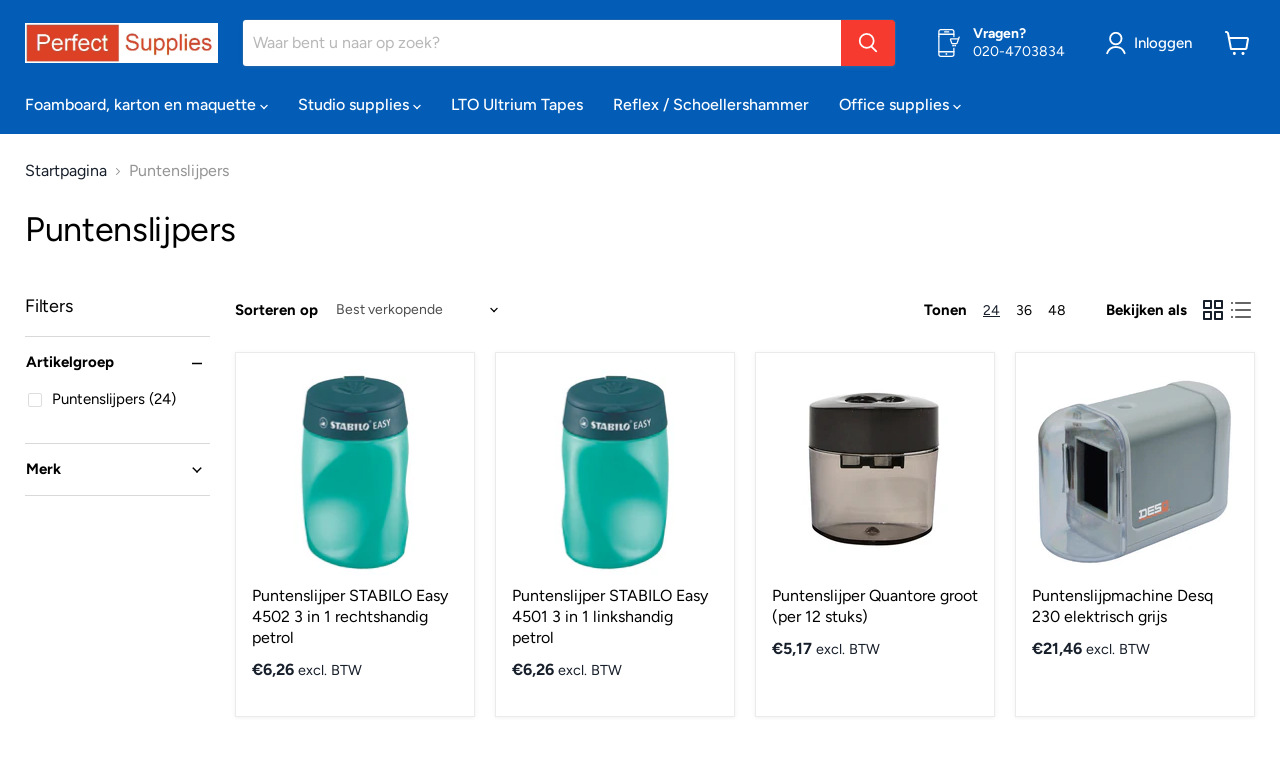

--- FILE ---
content_type: text/html; charset=utf-8
request_url: https://perfect-supplies.com/collections/puntenslijpers
body_size: 56006
content:
<!doctype html>
<html class="no-js no-touch" lang="nl">
  <head><!-- ! Yoast SEO -->
<!--Content in content_for_header -->
<!--LayoutHub-Embed--><link rel="stylesheet" type="text/css" href="data:text/css;base64," media="all"><!--/LayoutHub-Embed--><meta charset="utf-8">
    <meta http-equiv="x-ua-compatible" content="IE=edge">

    <link rel="preconnect" href="https://cdn.shopify.com">
    <link rel="preconnect" href="https://fonts.shopifycdn.com">
    <link rel="preconnect" href="https://v.shopify.com">
    <link rel="preconnect" href="https://cdn.shopifycloud.com">

    

    


    <meta name="viewport" content="width=device-width">

    
    




































    <link rel="preload" href="//perfect-supplies.com/cdn/fonts/figtree/figtree_n5.3b6b7df38aa5986536945796e1f947445832047c.woff2" as="font" crossorigin="anonymous">
    <link rel="preload" as="style" href="//perfect-supplies.com/cdn/shop/t/32/assets/theme.css?v=41402486461813402931759332442">

    <script>window.performance && window.performance.mark && window.performance.mark('shopify.content_for_header.start');</script><meta name="google-site-verification" content="P3WMGTMX35Mc6BeJjOUFr52GqvzsRNDdg3hHOmpD5qc">
<meta id="shopify-digital-wallet" name="shopify-digital-wallet" content="/8599568420/digital_wallets/dialog">
<meta name="shopify-checkout-api-token" content="9762b477ff4bfcbe909c80721d1928bd">
<link rel="alternate" type="application/atom+xml" title="Feed" href="/collections/puntenslijpers.atom" />
<link rel="alternate" type="application/json+oembed" href="https://perfect-supplies.com/collections/puntenslijpers.oembed">
<script async="async" src="/checkouts/internal/preloads.js?locale=nl-NL"></script>
<link rel="preconnect" href="https://shop.app" crossorigin="anonymous">
<script async="async" src="https://shop.app/checkouts/internal/preloads.js?locale=nl-NL&shop_id=8599568420" crossorigin="anonymous"></script>
<script id="shopify-features" type="application/json">{"accessToken":"9762b477ff4bfcbe909c80721d1928bd","betas":["rich-media-storefront-analytics"],"domain":"perfect-supplies.com","predictiveSearch":true,"shopId":8599568420,"locale":"nl"}</script>
<script>var Shopify = Shopify || {};
Shopify.shop = "the-perfect-supplies-company.myshopify.com";
Shopify.locale = "nl";
Shopify.currency = {"active":"EUR","rate":"1.0"};
Shopify.country = "NL";
Shopify.theme = {"name":"Perfect Supplies 2.0","id":125775020076,"schema_name":"Empire","schema_version":"6.2.0","theme_store_id":null,"role":"main"};
Shopify.theme.handle = "null";
Shopify.theme.style = {"id":null,"handle":null};
Shopify.cdnHost = "perfect-supplies.com/cdn";
Shopify.routes = Shopify.routes || {};
Shopify.routes.root = "/";</script>
<script type="module">!function(o){(o.Shopify=o.Shopify||{}).modules=!0}(window);</script>
<script>!function(o){function n(){var o=[];function n(){o.push(Array.prototype.slice.apply(arguments))}return n.q=o,n}var t=o.Shopify=o.Shopify||{};t.loadFeatures=n(),t.autoloadFeatures=n()}(window);</script>
<script>
  window.ShopifyPay = window.ShopifyPay || {};
  window.ShopifyPay.apiHost = "shop.app\/pay";
  window.ShopifyPay.redirectState = null;
</script>
<script id="shop-js-analytics" type="application/json">{"pageType":"collection"}</script>
<script defer="defer" async type="module" src="//perfect-supplies.com/cdn/shopifycloud/shop-js/modules/v2/client.init-shop-cart-sync_temwk-5i.nl.esm.js"></script>
<script defer="defer" async type="module" src="//perfect-supplies.com/cdn/shopifycloud/shop-js/modules/v2/chunk.common_CCZ-xm-Q.esm.js"></script>
<script type="module">
  await import("//perfect-supplies.com/cdn/shopifycloud/shop-js/modules/v2/client.init-shop-cart-sync_temwk-5i.nl.esm.js");
await import("//perfect-supplies.com/cdn/shopifycloud/shop-js/modules/v2/chunk.common_CCZ-xm-Q.esm.js");

  window.Shopify.SignInWithShop?.initShopCartSync?.({"fedCMEnabled":true,"windoidEnabled":true});

</script>
<script>
  window.Shopify = window.Shopify || {};
  if (!window.Shopify.featureAssets) window.Shopify.featureAssets = {};
  window.Shopify.featureAssets['shop-js'] = {"shop-cart-sync":["modules/v2/client.shop-cart-sync_C_VO6eFW.nl.esm.js","modules/v2/chunk.common_CCZ-xm-Q.esm.js"],"init-fed-cm":["modules/v2/client.init-fed-cm_FItnDNcC.nl.esm.js","modules/v2/chunk.common_CCZ-xm-Q.esm.js"],"shop-button":["modules/v2/client.shop-button_IpPg0fLo.nl.esm.js","modules/v2/chunk.common_CCZ-xm-Q.esm.js"],"init-windoid":["modules/v2/client.init-windoid_DdE6oLv5.nl.esm.js","modules/v2/chunk.common_CCZ-xm-Q.esm.js"],"shop-cash-offers":["modules/v2/client.shop-cash-offers_D6q7lL9C.nl.esm.js","modules/v2/chunk.common_CCZ-xm-Q.esm.js","modules/v2/chunk.modal_BmkKFhvx.esm.js"],"shop-toast-manager":["modules/v2/client.shop-toast-manager_Bl40k8tl.nl.esm.js","modules/v2/chunk.common_CCZ-xm-Q.esm.js"],"init-shop-email-lookup-coordinator":["modules/v2/client.init-shop-email-lookup-coordinator_BOK7joXB.nl.esm.js","modules/v2/chunk.common_CCZ-xm-Q.esm.js"],"pay-button":["modules/v2/client.pay-button_C7i2_XxJ.nl.esm.js","modules/v2/chunk.common_CCZ-xm-Q.esm.js"],"avatar":["modules/v2/client.avatar_BTnouDA3.nl.esm.js"],"init-shop-cart-sync":["modules/v2/client.init-shop-cart-sync_temwk-5i.nl.esm.js","modules/v2/chunk.common_CCZ-xm-Q.esm.js"],"shop-login-button":["modules/v2/client.shop-login-button_DdCzYdFS.nl.esm.js","modules/v2/chunk.common_CCZ-xm-Q.esm.js","modules/v2/chunk.modal_BmkKFhvx.esm.js"],"init-customer-accounts-sign-up":["modules/v2/client.init-customer-accounts-sign-up_DFXIGKiG.nl.esm.js","modules/v2/client.shop-login-button_DdCzYdFS.nl.esm.js","modules/v2/chunk.common_CCZ-xm-Q.esm.js","modules/v2/chunk.modal_BmkKFhvx.esm.js"],"init-shop-for-new-customer-accounts":["modules/v2/client.init-shop-for-new-customer-accounts_CnDrhKuX.nl.esm.js","modules/v2/client.shop-login-button_DdCzYdFS.nl.esm.js","modules/v2/chunk.common_CCZ-xm-Q.esm.js","modules/v2/chunk.modal_BmkKFhvx.esm.js"],"init-customer-accounts":["modules/v2/client.init-customer-accounts_9lqyQGg7.nl.esm.js","modules/v2/client.shop-login-button_DdCzYdFS.nl.esm.js","modules/v2/chunk.common_CCZ-xm-Q.esm.js","modules/v2/chunk.modal_BmkKFhvx.esm.js"],"shop-follow-button":["modules/v2/client.shop-follow-button_DDFkCFR_.nl.esm.js","modules/v2/chunk.common_CCZ-xm-Q.esm.js","modules/v2/chunk.modal_BmkKFhvx.esm.js"],"lead-capture":["modules/v2/client.lead-capture_D6a5IkTE.nl.esm.js","modules/v2/chunk.common_CCZ-xm-Q.esm.js","modules/v2/chunk.modal_BmkKFhvx.esm.js"],"checkout-modal":["modules/v2/client.checkout-modal_ls22PHbP.nl.esm.js","modules/v2/chunk.common_CCZ-xm-Q.esm.js","modules/v2/chunk.modal_BmkKFhvx.esm.js"],"shop-login":["modules/v2/client.shop-login_DnuKONkX.nl.esm.js","modules/v2/chunk.common_CCZ-xm-Q.esm.js","modules/v2/chunk.modal_BmkKFhvx.esm.js"],"payment-terms":["modules/v2/client.payment-terms_Cx_gmh72.nl.esm.js","modules/v2/chunk.common_CCZ-xm-Q.esm.js","modules/v2/chunk.modal_BmkKFhvx.esm.js"]};
</script>
<script>(function() {
  var isLoaded = false;
  function asyncLoad() {
    if (isLoaded) return;
    isLoaded = true;
    var urls = ["https:\/\/a.mailmunch.co\/widgets\/site-809665-aad2fe1e3739c17fbb85d1830d6addf54c67c2c9.js?shop=the-perfect-supplies-company.myshopify.com","https:\/\/chimpstatic.com\/mcjs-connected\/js\/users\/89c4bb2ea4d9b0a8caf080f6b\/2f3e3fa27b59b0a72203d7482.js?shop=the-perfect-supplies-company.myshopify.com"];
    for (var i = 0; i < urls.length; i++) {
      var s = document.createElement('script');
      s.type = 'text/javascript';
      s.async = true;
      s.src = urls[i];
      var x = document.getElementsByTagName('script')[0];
      x.parentNode.insertBefore(s, x);
    }
  };
  if(window.attachEvent) {
    window.attachEvent('onload', asyncLoad);
  } else {
    window.addEventListener('load', asyncLoad, false);
  }
})();</script>
<script id="__st">var __st={"a":8599568420,"offset":3600,"reqid":"42bae191-989d-491e-88c3-80290675cd78-1768995633","pageurl":"perfect-supplies.com\/collections\/puntenslijpers","u":"9035f17b74d1","p":"collection","rtyp":"collection","rid":194830073900};</script>
<script>window.ShopifyPaypalV4VisibilityTracking = true;</script>
<script id="captcha-bootstrap">!function(){'use strict';const t='contact',e='account',n='new_comment',o=[[t,t],['blogs',n],['comments',n],[t,'customer']],c=[[e,'customer_login'],[e,'guest_login'],[e,'recover_customer_password'],[e,'create_customer']],r=t=>t.map((([t,e])=>`form[action*='/${t}']:not([data-nocaptcha='true']) input[name='form_type'][value='${e}']`)).join(','),a=t=>()=>t?[...document.querySelectorAll(t)].map((t=>t.form)):[];function s(){const t=[...o],e=r(t);return a(e)}const i='password',u='form_key',d=['recaptcha-v3-token','g-recaptcha-response','h-captcha-response',i],f=()=>{try{return window.sessionStorage}catch{return}},m='__shopify_v',_=t=>t.elements[u];function p(t,e,n=!1){try{const o=window.sessionStorage,c=JSON.parse(o.getItem(e)),{data:r}=function(t){const{data:e,action:n}=t;return t[m]||n?{data:e,action:n}:{data:t,action:n}}(c);for(const[e,n]of Object.entries(r))t.elements[e]&&(t.elements[e].value=n);n&&o.removeItem(e)}catch(o){console.error('form repopulation failed',{error:o})}}const l='form_type',E='cptcha';function T(t){t.dataset[E]=!0}const w=window,h=w.document,L='Shopify',v='ce_forms',y='captcha';let A=!1;((t,e)=>{const n=(g='f06e6c50-85a8-45c8-87d0-21a2b65856fe',I='https://cdn.shopify.com/shopifycloud/storefront-forms-hcaptcha/ce_storefront_forms_captcha_hcaptcha.v1.5.2.iife.js',D={infoText:'Beschermd door hCaptcha',privacyText:'Privacy',termsText:'Voorwaarden'},(t,e,n)=>{const o=w[L][v],c=o.bindForm;if(c)return c(t,g,e,D).then(n);var r;o.q.push([[t,g,e,D],n]),r=I,A||(h.body.append(Object.assign(h.createElement('script'),{id:'captcha-provider',async:!0,src:r})),A=!0)});var g,I,D;w[L]=w[L]||{},w[L][v]=w[L][v]||{},w[L][v].q=[],w[L][y]=w[L][y]||{},w[L][y].protect=function(t,e){n(t,void 0,e),T(t)},Object.freeze(w[L][y]),function(t,e,n,w,h,L){const[v,y,A,g]=function(t,e,n){const i=e?o:[],u=t?c:[],d=[...i,...u],f=r(d),m=r(i),_=r(d.filter((([t,e])=>n.includes(e))));return[a(f),a(m),a(_),s()]}(w,h,L),I=t=>{const e=t.target;return e instanceof HTMLFormElement?e:e&&e.form},D=t=>v().includes(t);t.addEventListener('submit',(t=>{const e=I(t);if(!e)return;const n=D(e)&&!e.dataset.hcaptchaBound&&!e.dataset.recaptchaBound,o=_(e),c=g().includes(e)&&(!o||!o.value);(n||c)&&t.preventDefault(),c&&!n&&(function(t){try{if(!f())return;!function(t){const e=f();if(!e)return;const n=_(t);if(!n)return;const o=n.value;o&&e.removeItem(o)}(t);const e=Array.from(Array(32),(()=>Math.random().toString(36)[2])).join('');!function(t,e){_(t)||t.append(Object.assign(document.createElement('input'),{type:'hidden',name:u})),t.elements[u].value=e}(t,e),function(t,e){const n=f();if(!n)return;const o=[...t.querySelectorAll(`input[type='${i}']`)].map((({name:t})=>t)),c=[...d,...o],r={};for(const[a,s]of new FormData(t).entries())c.includes(a)||(r[a]=s);n.setItem(e,JSON.stringify({[m]:1,action:t.action,data:r}))}(t,e)}catch(e){console.error('failed to persist form',e)}}(e),e.submit())}));const S=(t,e)=>{t&&!t.dataset[E]&&(n(t,e.some((e=>e===t))),T(t))};for(const o of['focusin','change'])t.addEventListener(o,(t=>{const e=I(t);D(e)&&S(e,y())}));const B=e.get('form_key'),M=e.get(l),P=B&&M;t.addEventListener('DOMContentLoaded',(()=>{const t=y();if(P)for(const e of t)e.elements[l].value===M&&p(e,B);[...new Set([...A(),...v().filter((t=>'true'===t.dataset.shopifyCaptcha))])].forEach((e=>S(e,t)))}))}(h,new URLSearchParams(w.location.search),n,t,e,['guest_login'])})(!0,!0)}();</script>
<script integrity="sha256-4kQ18oKyAcykRKYeNunJcIwy7WH5gtpwJnB7kiuLZ1E=" data-source-attribution="shopify.loadfeatures" defer="defer" src="//perfect-supplies.com/cdn/shopifycloud/storefront/assets/storefront/load_feature-a0a9edcb.js" crossorigin="anonymous"></script>
<script crossorigin="anonymous" defer="defer" src="//perfect-supplies.com/cdn/shopifycloud/storefront/assets/shopify_pay/storefront-65b4c6d7.js?v=20250812"></script>
<script data-source-attribution="shopify.dynamic_checkout.dynamic.init">var Shopify=Shopify||{};Shopify.PaymentButton=Shopify.PaymentButton||{isStorefrontPortableWallets:!0,init:function(){window.Shopify.PaymentButton.init=function(){};var t=document.createElement("script");t.src="https://perfect-supplies.com/cdn/shopifycloud/portable-wallets/latest/portable-wallets.nl.js",t.type="module",document.head.appendChild(t)}};
</script>
<script data-source-attribution="shopify.dynamic_checkout.buyer_consent">
  function portableWalletsHideBuyerConsent(e){var t=document.getElementById("shopify-buyer-consent"),n=document.getElementById("shopify-subscription-policy-button");t&&n&&(t.classList.add("hidden"),t.setAttribute("aria-hidden","true"),n.removeEventListener("click",e))}function portableWalletsShowBuyerConsent(e){var t=document.getElementById("shopify-buyer-consent"),n=document.getElementById("shopify-subscription-policy-button");t&&n&&(t.classList.remove("hidden"),t.removeAttribute("aria-hidden"),n.addEventListener("click",e))}window.Shopify?.PaymentButton&&(window.Shopify.PaymentButton.hideBuyerConsent=portableWalletsHideBuyerConsent,window.Shopify.PaymentButton.showBuyerConsent=portableWalletsShowBuyerConsent);
</script>
<script data-source-attribution="shopify.dynamic_checkout.cart.bootstrap">document.addEventListener("DOMContentLoaded",(function(){function t(){return document.querySelector("shopify-accelerated-checkout-cart, shopify-accelerated-checkout")}if(t())Shopify.PaymentButton.init();else{new MutationObserver((function(e,n){t()&&(Shopify.PaymentButton.init(),n.disconnect())})).observe(document.body,{childList:!0,subtree:!0})}}));
</script>
<link id="shopify-accelerated-checkout-styles" rel="stylesheet" media="screen" href="https://perfect-supplies.com/cdn/shopifycloud/portable-wallets/latest/accelerated-checkout-backwards-compat.css" crossorigin="anonymous">
<style id="shopify-accelerated-checkout-cart">
        #shopify-buyer-consent {
  margin-top: 1em;
  display: inline-block;
  width: 100%;
}

#shopify-buyer-consent.hidden {
  display: none;
}

#shopify-subscription-policy-button {
  background: none;
  border: none;
  padding: 0;
  text-decoration: underline;
  font-size: inherit;
  cursor: pointer;
}

#shopify-subscription-policy-button::before {
  box-shadow: none;
}

      </style>

<script>window.performance && window.performance.mark && window.performance.mark('shopify.content_for_header.end');</script>

    <link href="//perfect-supplies.com/cdn/shop/t/32/assets/theme.css?v=41402486461813402931759332442" rel="stylesheet" type="text/css" media="all" />

    
    <script>
      window.Theme = window.Theme || {};
      window.Theme.version = '6.2.0';
      window.Theme.name = 'Empire';
      window.Theme.routes = {
        "root_url": "/",
        "account_url": "/account",
        "account_login_url": "/account/login",
        "account_logout_url": "/account/logout",
        "account_register_url": "/account/register",
        "account_addresses_url": "/account/addresses",
        "collections_url": "/collections",
        "all_products_collection_url": "/collections/all",
        "search_url": "/search",
        "cart_url": "/cart",
        "cart_add_url": "/cart/add",
        "cart_change_url": "/cart/change",
        "cart_clear_url": "/cart/clear",
        "product_recommendations_url": "/recommendations/products",
      };
    </script>
    

  
	
<!--AZEXO_Header_Scripts--> <script>
        var azh = {
            shop: 'the-perfect-supplies-company.myshopify.com',
            device_prefixes: {"lg":{"label":"Large device","width":false,"height":false,"container":1170,"min":1200},"md":{"label":"Medium device","width":992,"height":false,"container":970,"max":1199,"min":992},"sm":{"label":"Small device","width":768,"height":1150,"container":750,"max":991,"min":768},"xs":{"label":"Extra small device","width":320,"height":750,"max":767}},
        };
        var azexo = {
          purchase_extension: 'Purchase extension',
          strings: {
            addToCart: "Add to cart",
            soldOut: "Sold out",
            unavailable: "Unavailable",
            regularPrice: "Regular price",
            sale: "Sale",
            quantityMinimumMessage: "Quantity must be 1 or more",
            unitPrice: "Unit price",
            unitPriceSeparator: "per",
            oneCartCount: "1 item",
            otherCartCount: "[count] items",
            quantityLabel: "Quantity: [count]"
          },
          moneyFormat: "€{{amount_with_comma_separator}}"
        }
        </script><style>.az-container {
        padding-right: 15px;
        padding-left: 15px;
        margin-left: auto;
        margin-right: auto;
        box-sizing: border-box;
    }
@media (min-width: 768px) {
                    .az-container {
                        max-width: 750px;
                    }
                }
@media (min-width: 992px) {
                    .az-container {
                        max-width: 970px;
                    }
                }
@media (min-width: 1200px) {
                    .az-container {
                        max-width: 1170px;
                    }
                }
</style><script>azexo.extensions = [''];</script> <!--End_AZEXO_Header_Scripts--><!--AZEXO_Version_85--><link rel="canonical" href="https://perfect-supplies.com/collections/puntenslijpers">
<link href="https://monorail-edge.shopifysvc.com" rel="dns-prefetch">
<script>(function(){if ("sendBeacon" in navigator && "performance" in window) {try {var session_token_from_headers = performance.getEntriesByType('navigation')[0].serverTiming.find(x => x.name == '_s').description;} catch {var session_token_from_headers = undefined;}var session_cookie_matches = document.cookie.match(/_shopify_s=([^;]*)/);var session_token_from_cookie = session_cookie_matches && session_cookie_matches.length === 2 ? session_cookie_matches[1] : "";var session_token = session_token_from_headers || session_token_from_cookie || "";function handle_abandonment_event(e) {var entries = performance.getEntries().filter(function(entry) {return /monorail-edge.shopifysvc.com/.test(entry.name);});if (!window.abandonment_tracked && entries.length === 0) {window.abandonment_tracked = true;var currentMs = Date.now();var navigation_start = performance.timing.navigationStart;var payload = {shop_id: 8599568420,url: window.location.href,navigation_start,duration: currentMs - navigation_start,session_token,page_type: "collection"};window.navigator.sendBeacon("https://monorail-edge.shopifysvc.com/v1/produce", JSON.stringify({schema_id: "online_store_buyer_site_abandonment/1.1",payload: payload,metadata: {event_created_at_ms: currentMs,event_sent_at_ms: currentMs}}));}}window.addEventListener('pagehide', handle_abandonment_event);}}());</script>
<script id="web-pixels-manager-setup">(function e(e,d,r,n,o){if(void 0===o&&(o={}),!Boolean(null===(a=null===(i=window.Shopify)||void 0===i?void 0:i.analytics)||void 0===a?void 0:a.replayQueue)){var i,a;window.Shopify=window.Shopify||{};var t=window.Shopify;t.analytics=t.analytics||{};var s=t.analytics;s.replayQueue=[],s.publish=function(e,d,r){return s.replayQueue.push([e,d,r]),!0};try{self.performance.mark("wpm:start")}catch(e){}var l=function(){var e={modern:/Edge?\/(1{2}[4-9]|1[2-9]\d|[2-9]\d{2}|\d{4,})\.\d+(\.\d+|)|Firefox\/(1{2}[4-9]|1[2-9]\d|[2-9]\d{2}|\d{4,})\.\d+(\.\d+|)|Chrom(ium|e)\/(9{2}|\d{3,})\.\d+(\.\d+|)|(Maci|X1{2}).+ Version\/(15\.\d+|(1[6-9]|[2-9]\d|\d{3,})\.\d+)([,.]\d+|)( \(\w+\)|)( Mobile\/\w+|) Safari\/|Chrome.+OPR\/(9{2}|\d{3,})\.\d+\.\d+|(CPU[ +]OS|iPhone[ +]OS|CPU[ +]iPhone|CPU IPhone OS|CPU iPad OS)[ +]+(15[._]\d+|(1[6-9]|[2-9]\d|\d{3,})[._]\d+)([._]\d+|)|Android:?[ /-](13[3-9]|1[4-9]\d|[2-9]\d{2}|\d{4,})(\.\d+|)(\.\d+|)|Android.+Firefox\/(13[5-9]|1[4-9]\d|[2-9]\d{2}|\d{4,})\.\d+(\.\d+|)|Android.+Chrom(ium|e)\/(13[3-9]|1[4-9]\d|[2-9]\d{2}|\d{4,})\.\d+(\.\d+|)|SamsungBrowser\/([2-9]\d|\d{3,})\.\d+/,legacy:/Edge?\/(1[6-9]|[2-9]\d|\d{3,})\.\d+(\.\d+|)|Firefox\/(5[4-9]|[6-9]\d|\d{3,})\.\d+(\.\d+|)|Chrom(ium|e)\/(5[1-9]|[6-9]\d|\d{3,})\.\d+(\.\d+|)([\d.]+$|.*Safari\/(?![\d.]+ Edge\/[\d.]+$))|(Maci|X1{2}).+ Version\/(10\.\d+|(1[1-9]|[2-9]\d|\d{3,})\.\d+)([,.]\d+|)( \(\w+\)|)( Mobile\/\w+|) Safari\/|Chrome.+OPR\/(3[89]|[4-9]\d|\d{3,})\.\d+\.\d+|(CPU[ +]OS|iPhone[ +]OS|CPU[ +]iPhone|CPU IPhone OS|CPU iPad OS)[ +]+(10[._]\d+|(1[1-9]|[2-9]\d|\d{3,})[._]\d+)([._]\d+|)|Android:?[ /-](13[3-9]|1[4-9]\d|[2-9]\d{2}|\d{4,})(\.\d+|)(\.\d+|)|Mobile Safari.+OPR\/([89]\d|\d{3,})\.\d+\.\d+|Android.+Firefox\/(13[5-9]|1[4-9]\d|[2-9]\d{2}|\d{4,})\.\d+(\.\d+|)|Android.+Chrom(ium|e)\/(13[3-9]|1[4-9]\d|[2-9]\d{2}|\d{4,})\.\d+(\.\d+|)|Android.+(UC? ?Browser|UCWEB|U3)[ /]?(15\.([5-9]|\d{2,})|(1[6-9]|[2-9]\d|\d{3,})\.\d+)\.\d+|SamsungBrowser\/(5\.\d+|([6-9]|\d{2,})\.\d+)|Android.+MQ{2}Browser\/(14(\.(9|\d{2,})|)|(1[5-9]|[2-9]\d|\d{3,})(\.\d+|))(\.\d+|)|K[Aa][Ii]OS\/(3\.\d+|([4-9]|\d{2,})\.\d+)(\.\d+|)/},d=e.modern,r=e.legacy,n=navigator.userAgent;return n.match(d)?"modern":n.match(r)?"legacy":"unknown"}(),u="modern"===l?"modern":"legacy",c=(null!=n?n:{modern:"",legacy:""})[u],f=function(e){return[e.baseUrl,"/wpm","/b",e.hashVersion,"modern"===e.buildTarget?"m":"l",".js"].join("")}({baseUrl:d,hashVersion:r,buildTarget:u}),m=function(e){var d=e.version,r=e.bundleTarget,n=e.surface,o=e.pageUrl,i=e.monorailEndpoint;return{emit:function(e){var a=e.status,t=e.errorMsg,s=(new Date).getTime(),l=JSON.stringify({metadata:{event_sent_at_ms:s},events:[{schema_id:"web_pixels_manager_load/3.1",payload:{version:d,bundle_target:r,page_url:o,status:a,surface:n,error_msg:t},metadata:{event_created_at_ms:s}}]});if(!i)return console&&console.warn&&console.warn("[Web Pixels Manager] No Monorail endpoint provided, skipping logging."),!1;try{return self.navigator.sendBeacon.bind(self.navigator)(i,l)}catch(e){}var u=new XMLHttpRequest;try{return u.open("POST",i,!0),u.setRequestHeader("Content-Type","text/plain"),u.send(l),!0}catch(e){return console&&console.warn&&console.warn("[Web Pixels Manager] Got an unhandled error while logging to Monorail."),!1}}}}({version:r,bundleTarget:l,surface:e.surface,pageUrl:self.location.href,monorailEndpoint:e.monorailEndpoint});try{o.browserTarget=l,function(e){var d=e.src,r=e.async,n=void 0===r||r,o=e.onload,i=e.onerror,a=e.sri,t=e.scriptDataAttributes,s=void 0===t?{}:t,l=document.createElement("script"),u=document.querySelector("head"),c=document.querySelector("body");if(l.async=n,l.src=d,a&&(l.integrity=a,l.crossOrigin="anonymous"),s)for(var f in s)if(Object.prototype.hasOwnProperty.call(s,f))try{l.dataset[f]=s[f]}catch(e){}if(o&&l.addEventListener("load",o),i&&l.addEventListener("error",i),u)u.appendChild(l);else{if(!c)throw new Error("Did not find a head or body element to append the script");c.appendChild(l)}}({src:f,async:!0,onload:function(){if(!function(){var e,d;return Boolean(null===(d=null===(e=window.Shopify)||void 0===e?void 0:e.analytics)||void 0===d?void 0:d.initialized)}()){var d=window.webPixelsManager.init(e)||void 0;if(d){var r=window.Shopify.analytics;r.replayQueue.forEach((function(e){var r=e[0],n=e[1],o=e[2];d.publishCustomEvent(r,n,o)})),r.replayQueue=[],r.publish=d.publishCustomEvent,r.visitor=d.visitor,r.initialized=!0}}},onerror:function(){return m.emit({status:"failed",errorMsg:"".concat(f," has failed to load")})},sri:function(e){var d=/^sha384-[A-Za-z0-9+/=]+$/;return"string"==typeof e&&d.test(e)}(c)?c:"",scriptDataAttributes:o}),m.emit({status:"loading"})}catch(e){m.emit({status:"failed",errorMsg:(null==e?void 0:e.message)||"Unknown error"})}}})({shopId: 8599568420,storefrontBaseUrl: "https://perfect-supplies.com",extensionsBaseUrl: "https://extensions.shopifycdn.com/cdn/shopifycloud/web-pixels-manager",monorailEndpoint: "https://monorail-edge.shopifysvc.com/unstable/produce_batch",surface: "storefront-renderer",enabledBetaFlags: ["2dca8a86"],webPixelsConfigList: [{"id":"2164982086","configuration":"{\"webPixelName\":\"Judge.me\"}","eventPayloadVersion":"v1","runtimeContext":"STRICT","scriptVersion":"34ad157958823915625854214640f0bf","type":"APP","apiClientId":683015,"privacyPurposes":["ANALYTICS"],"dataSharingAdjustments":{"protectedCustomerApprovalScopes":["read_customer_email","read_customer_name","read_customer_personal_data","read_customer_phone"]}},{"id":"1104249158","configuration":"{\"config\":\"{\\\"pixel_id\\\":\\\"G-HGT8V48JB6\\\",\\\"gtag_events\\\":[{\\\"type\\\":\\\"purchase\\\",\\\"action_label\\\":\\\"G-HGT8V48JB6\\\"},{\\\"type\\\":\\\"page_view\\\",\\\"action_label\\\":\\\"G-HGT8V48JB6\\\"},{\\\"type\\\":\\\"view_item\\\",\\\"action_label\\\":\\\"G-HGT8V48JB6\\\"},{\\\"type\\\":\\\"search\\\",\\\"action_label\\\":\\\"G-HGT8V48JB6\\\"},{\\\"type\\\":\\\"add_to_cart\\\",\\\"action_label\\\":\\\"G-HGT8V48JB6\\\"},{\\\"type\\\":\\\"begin_checkout\\\",\\\"action_label\\\":\\\"G-HGT8V48JB6\\\"},{\\\"type\\\":\\\"add_payment_info\\\",\\\"action_label\\\":\\\"G-HGT8V48JB6\\\"}],\\\"enable_monitoring_mode\\\":false}\"}","eventPayloadVersion":"v1","runtimeContext":"OPEN","scriptVersion":"b2a88bafab3e21179ed38636efcd8a93","type":"APP","apiClientId":1780363,"privacyPurposes":[],"dataSharingAdjustments":{"protectedCustomerApprovalScopes":["read_customer_address","read_customer_email","read_customer_name","read_customer_personal_data","read_customer_phone"]}},{"id":"shopify-app-pixel","configuration":"{}","eventPayloadVersion":"v1","runtimeContext":"STRICT","scriptVersion":"0450","apiClientId":"shopify-pixel","type":"APP","privacyPurposes":["ANALYTICS","MARKETING"]},{"id":"shopify-custom-pixel","eventPayloadVersion":"v1","runtimeContext":"LAX","scriptVersion":"0450","apiClientId":"shopify-pixel","type":"CUSTOM","privacyPurposes":["ANALYTICS","MARKETING"]}],isMerchantRequest: false,initData: {"shop":{"name":"The Perfect Supplies Company","paymentSettings":{"currencyCode":"EUR"},"myshopifyDomain":"the-perfect-supplies-company.myshopify.com","countryCode":"NL","storefrontUrl":"https:\/\/perfect-supplies.com"},"customer":null,"cart":null,"checkout":null,"productVariants":[],"purchasingCompany":null},},"https://perfect-supplies.com/cdn","fcfee988w5aeb613cpc8e4bc33m6693e112",{"modern":"","legacy":""},{"shopId":"8599568420","storefrontBaseUrl":"https:\/\/perfect-supplies.com","extensionBaseUrl":"https:\/\/extensions.shopifycdn.com\/cdn\/shopifycloud\/web-pixels-manager","surface":"storefront-renderer","enabledBetaFlags":"[\"2dca8a86\"]","isMerchantRequest":"false","hashVersion":"fcfee988w5aeb613cpc8e4bc33m6693e112","publish":"custom","events":"[[\"page_viewed\",{}],[\"collection_viewed\",{\"collection\":{\"id\":\"194830073900\",\"title\":\"Puntenslijpers\",\"productVariants\":[{\"price\":{\"amount\":6.26,\"currencyCode\":\"EUR\"},\"product\":{\"title\":\"Puntenslijper STABILO Easy 4502 3 in 1 rechtshandig petrol\",\"vendor\":\"Stabilo\",\"id\":\"5420074958892\",\"untranslatedTitle\":\"Puntenslijper STABILO Easy 4502 3 in 1 rechtshandig petrol\",\"url\":\"\/products\/puntenslijper-stabilo-easy-4502-3-in-1-rechtshandig-petrol\",\"type\":\"Puntenslijpers\"},\"id\":\"34720382517292\",\"image\":{\"src\":\"\/\/perfect-supplies.com\/cdn\/shop\/products\/VNKM7932.jpg?v=1652776250\"},\"sku\":\"340832\",\"title\":\"Default Title\",\"untranslatedTitle\":\"Default Title\"},{\"price\":{\"amount\":6.26,\"currencyCode\":\"EUR\"},\"product\":{\"title\":\"Puntenslijper STABILO Easy 4501 3 in 1 linkshandig petrol\",\"vendor\":\"Stabilo\",\"id\":\"5420074860588\",\"untranslatedTitle\":\"Puntenslijper STABILO Easy 4501 3 in 1 linkshandig petrol\",\"url\":\"\/products\/puntenslijper-stabilo-easy-4501-3-in-1-linkshandig-petrol\",\"type\":\"Puntenslijpers\"},\"id\":\"34720382418988\",\"image\":{\"src\":\"\/\/perfect-supplies.com\/cdn\/shop\/products\/VNKM7935_8be82b52-381f-4884-a455-b8421743236e.jpg?v=1656056386\"},\"sku\":\"340835\",\"title\":\"Default Title\",\"untranslatedTitle\":\"Default Title\"},{\"price\":{\"amount\":5.17,\"currencyCode\":\"EUR\"},\"product\":{\"title\":\"Puntenslijper Quantore groot (per 12 stuks)\",\"vendor\":\"Quantore\",\"id\":\"5376321257516\",\"untranslatedTitle\":\"Puntenslijper Quantore groot (per 12 stuks)\",\"url\":\"\/products\/puntenslijper-quantore-groot\",\"type\":\"Puntenslijpers\"},\"id\":\"34618024853548\",\"image\":{\"src\":\"\/\/perfect-supplies.com\/cdn\/shop\/products\/340829_3e21642f-feab-47ff-a671-9e5aa63683fd.jpg?v=1656055994\"},\"sku\":\"340829\",\"title\":\"Default Title\",\"untranslatedTitle\":\"Default Title\"},{\"price\":{\"amount\":21.46,\"currencyCode\":\"EUR\"},\"product\":{\"title\":\"Puntenslijpmachine Desq 230 elektrisch grijs\",\"vendor\":\"Desq\",\"id\":\"5423542665260\",\"untranslatedTitle\":\"Puntenslijpmachine Desq 230 elektrisch grijs\",\"url\":\"\/products\/puntenslijpmachine-desq-230-elektrisch-grijs\",\"type\":\"Puntenslijpers\"},\"id\":\"34731641733164\",\"image\":{\"src\":\"\/\/perfect-supplies.com\/cdn\/shop\/products\/VNKK0991.jpg?v=1618052357\"},\"sku\":null,\"title\":\"Default Title\",\"untranslatedTitle\":\"Default Title\"},{\"price\":{\"amount\":13.3,\"currencyCode\":\"EUR\"},\"product\":{\"title\":\"Puntenslijpmachine Dahle 133 grijs\",\"vendor\":\"Dahle\",\"id\":\"5420188925996\",\"untranslatedTitle\":\"Puntenslijpmachine Dahle 133 grijs\",\"url\":\"\/products\/puntenslijpmachine-dahle-133-grijs\",\"type\":\"Puntenslijpers\"},\"id\":\"34720566181932\",\"image\":{\"src\":\"\/\/perfect-supplies.com\/cdn\/shop\/products\/VNKX7011.jpg?v=1662715765\"},\"sku\":\"342102\",\"title\":\"Default Title\",\"untranslatedTitle\":\"Default Title\"},{\"price\":{\"amount\":24.96,\"currencyCode\":\"EUR\"},\"product\":{\"title\":\"Puntenslijper Maped Globe 1gaats display à 16stuks assorti (per 16 stuks)\",\"vendor\":\"Maped\",\"id\":\"5420152160300\",\"untranslatedTitle\":\"Puntenslijper Maped Globe 1gaats display à 16stuks assorti (per 16 stuks)\",\"url\":\"\/products\/puntenslijper-maped-globe-1gaats-display-a-16stuks-assorti-per-16-stuks\",\"type\":\"Puntenslijpers\"},\"id\":\"34720512966700\",\"image\":{\"src\":\"\/\/perfect-supplies.com\/cdn\/shop\/products\/VNKJ4673.jpg?v=1664175353\"},\"sku\":\"340204\",\"title\":\"Default Title\",\"untranslatedTitle\":\"Default Title\"},{\"price\":{\"amount\":75.12,\"currencyCode\":\"EUR\"},\"product\":{\"title\":\"Puntenslijper STABILO Easy 4500 display à 12 kleuren (per 12 stuks)\",\"vendor\":\"Stabilo\",\"id\":\"5420075089964\",\"untranslatedTitle\":\"Puntenslijper STABILO Easy 4500 display à 12 kleuren (per 12 stuks)\",\"url\":\"\/products\/puntenslijper-stabilo-easy-4500-display-a-12-kleuren-per-12-stuks\",\"type\":\"Puntenslijpers\"},\"id\":\"34720382746668\",\"image\":{\"src\":\"\/\/perfect-supplies.com\/cdn\/shop\/products\/VNKM7931.jpg?v=1664172061\"},\"sku\":\"340831\",\"title\":\"Default Title\",\"untranslatedTitle\":\"Default Title\"},{\"price\":{\"amount\":6.26,\"currencyCode\":\"EUR\"},\"product\":{\"title\":\"Puntenslijper STABILO Easy 4502 3 in 1 rechtshandig oranje\",\"vendor\":\"Stabilo\",\"id\":\"5420074991660\",\"untranslatedTitle\":\"Puntenslijper STABILO Easy 4502 3 in 1 rechtshandig oranje\",\"url\":\"\/products\/puntenslijper-stabilo-easy-4502-3-in-1-rechtshandig-oranje\",\"type\":\"Puntenslijpers\"},\"id\":\"34720382550060\",\"image\":{\"src\":\"\/\/perfect-supplies.com\/cdn\/shop\/products\/VNKM7933_5507987e-14b3-4bf3-a562-9e44cb354c3b.jpg?v=1656059620\"},\"sku\":\"340833\",\"title\":\"Default Title\",\"untranslatedTitle\":\"Default Title\"},{\"price\":{\"amount\":6.26,\"currencyCode\":\"EUR\"},\"product\":{\"title\":\"Puntenslijper STABILO Easy 4502 3 in 1 rechtshandig groen\",\"vendor\":\"Stabilo\",\"id\":\"5420074926124\",\"untranslatedTitle\":\"Puntenslijper STABILO Easy 4502 3 in 1 rechtshandig groen\",\"url\":\"\/products\/puntenslijper-stabilo-easy-4502-3-in-1-rechtshandig-groen\",\"type\":\"Puntenslijpers\"},\"id\":\"34720382484524\",\"image\":{\"src\":\"\/\/perfect-supplies.com\/cdn\/shop\/products\/VNKM7934.jpg?v=1652776248\"},\"sku\":\"340834\",\"title\":\"Default Title\",\"untranslatedTitle\":\"Default Title\"},{\"price\":{\"amount\":10.36,\"currencyCode\":\"EUR\"},\"product\":{\"title\":\"Puntenslijper Linex elektrisch wit\",\"vendor\":\"Linex\",\"id\":\"5420017975340\",\"untranslatedTitle\":\"Puntenslijper Linex elektrisch wit\",\"url\":\"\/products\/puntenslijper-linex-elektrisch-wit\",\"type\":\"Puntenslijpers\"},\"id\":\"34720167526444\",\"image\":{\"src\":\"\/\/perfect-supplies.com\/cdn\/shop\/products\/961101p1.jpg?v=1618059829\"},\"sku\":\"961101\",\"title\":\"Default Title\",\"untranslatedTitle\":\"Default Title\"},{\"price\":{\"amount\":6.26,\"currencyCode\":\"EUR\"},\"product\":{\"title\":\"Puntenslijper STABILO Easy 4501 3 in 1 linkshandig blauw\",\"vendor\":\"Stabilo\",\"id\":\"5420008603692\",\"untranslatedTitle\":\"Puntenslijper STABILO Easy 4501 3 in 1 linkshandig blauw\",\"url\":\"\/products\/puntenslijper-stabilo-easy-4501-3-in-1-linkshandig-blauw\",\"type\":\"Puntenslijpers\"},\"id\":\"34720154615852\",\"image\":{\"src\":\"\/\/perfect-supplies.com\/cdn\/shop\/products\/VNKM0921.jpg?v=1656058027\"},\"sku\":\"340839\",\"title\":\"Default Title\",\"untranslatedTitle\":\"Default Title\"},{\"price\":{\"amount\":6.26,\"currencyCode\":\"EUR\"},\"product\":{\"title\":\"Puntenslijper STABILO Easy 4501 3 in 1 linkshandig roze\",\"vendor\":\"Stabilo\",\"id\":\"5420008570924\",\"untranslatedTitle\":\"Puntenslijper STABILO Easy 4501 3 in 1 linkshandig roze\",\"url\":\"\/products\/puntenslijper-stabilo-easy-4501-3-in-1-linkshandig-roze\",\"type\":\"Puntenslijpers\"},\"id\":\"34720154583084\",\"image\":{\"src\":\"\/\/perfect-supplies.com\/cdn\/shop\/products\/VNKM0920_62554cfc-490e-4ae2-854e-b00195d1e205.jpg?v=1618055536\"},\"sku\":\"340838\",\"title\":\"Default Title\",\"untranslatedTitle\":\"Default Title\"},{\"price\":{\"amount\":6.26,\"currencyCode\":\"EUR\"},\"product\":{\"title\":\"Puntenslijper STABILO Easy 4502 3 in 1 rechtshandig blauw\",\"vendor\":\"Stabilo\",\"id\":\"5420008472620\",\"untranslatedTitle\":\"Puntenslijper STABILO Easy 4502 3 in 1 rechtshandig blauw\",\"url\":\"\/products\/puntenslijper-stabilo-easy-4502-3-in-1-rechtshandig-blauw\",\"type\":\"Puntenslijpers\"},\"id\":\"34720154353708\",\"image\":{\"src\":\"\/\/perfect-supplies.com\/cdn\/shop\/products\/VNKM0923.jpg?v=1656052412\"},\"sku\":\"340841\",\"title\":\"Default Title\",\"untranslatedTitle\":\"Default Title\"},{\"price\":{\"amount\":6.26,\"currencyCode\":\"EUR\"},\"product\":{\"title\":\"Puntenslijper STABILO Easy 4502 3 in 1 rechtshandig roze\",\"vendor\":\"Stabilo\",\"id\":\"5420008407084\",\"untranslatedTitle\":\"Puntenslijper STABILO Easy 4502 3 in 1 rechtshandig roze\",\"url\":\"\/products\/puntenslijper-stabilo-easy-4502-3-in-1-rechtshandig-roze\",\"type\":\"Puntenslijpers\"},\"id\":\"34720154288172\",\"image\":{\"src\":\"\/\/perfect-supplies.com\/cdn\/shop\/products\/VNKM0922_c4af964d-7c3a-4d7c-a4dc-409032cda06d.jpg?v=1639032987\"},\"sku\":\"340840\",\"title\":\"Default Title\",\"untranslatedTitle\":\"Default Title\"},{\"price\":{\"amount\":55.44,\"currencyCode\":\"EUR\"},\"product\":{\"title\":\"Puntenslijper STABILO Woody 4548\/12 display à 12 stuks assorti (per 12 stuks)\",\"vendor\":\"Stabilo\",\"id\":\"5420000575532\",\"untranslatedTitle\":\"Puntenslijper STABILO Woody 4548\/12 display à 12 stuks assorti (per 12 stuks)\",\"url\":\"\/products\/puntenslijper-stabilo-woody-4548-12-display-a-12-stuks-assorti-per-12-stuks\",\"type\":\"Puntenslijpers\"},\"id\":\"34720138756140\",\"image\":{\"src\":\"\/\/perfect-supplies.com\/cdn\/shop\/products\/VNKM2032_4f14faa0-4d8a-47bf-8c3b-248cc0e1a8cf.jpg?v=1652774604\"},\"sku\":\"340836\",\"title\":\"Default Title\",\"untranslatedTitle\":\"Default Title\"},{\"price\":{\"amount\":37.4,\"currencyCode\":\"EUR\"},\"product\":{\"title\":\"Puntenslijper Staedtler Noris dubbel met opvangbakje doosje (per 10 stuks)\",\"vendor\":\"Staedtler\",\"id\":\"5419964792876\",\"untranslatedTitle\":\"Puntenslijper Staedtler Noris dubbel met opvangbakje doosje (per 10 stuks)\",\"url\":\"\/products\/puntenslijper-staedtler-noris-dubbel-met-opvangbakje-per-10-stuks\",\"type\":\"Puntenslijpers\"},\"id\":\"34720092782636\",\"image\":{\"src\":\"\/\/perfect-supplies.com\/cdn\/shop\/products\/VNKY7692_5606c764-f4c5-4297-89df-176a2d94a11b.jpg?v=1643171319\"},\"sku\":\"340845\",\"title\":\"Default Title\",\"untranslatedTitle\":\"Default Title\"},{\"price\":{\"amount\":6.15,\"currencyCode\":\"EUR\"},\"product\":{\"title\":\"Puntenslijper Quantore 26.5x26x17 aluminium (per 20 stuks)\",\"vendor\":\"Quantore\",\"id\":\"5376201621548\",\"untranslatedTitle\":\"Puntenslijper Quantore 26.5x26x17 aluminium (per 20 stuks)\",\"url\":\"\/products\/puntenslijper-quantore-26-5x26x17-aluminium\",\"type\":\"Puntenslijpers\"},\"id\":\"34617865535532\",\"image\":{\"src\":\"\/\/perfect-supplies.com\/cdn\/shop\/products\/VNKY4879.jpg?v=1646195484\"},\"sku\":\"340830\",\"title\":\"Default Title\",\"untranslatedTitle\":\"Default Title\"},{\"price\":{\"amount\":50.88,\"currencyCode\":\"EUR\"},\"product\":{\"title\":\"Puntenslijper Maped Galactic 1gaats display à 24stuks ass (per 24 stuks)\",\"vendor\":\"Maped\",\"id\":\"5420152127532\",\"untranslatedTitle\":\"Puntenslijper Maped Galactic 1gaats display à 24stuks ass (per 24 stuks)\",\"url\":\"\/products\/puntenslijper-maped-galactic-1gaats-display-a-24stuks-ass-per-24-stuks\",\"type\":\"Puntenslijpers\"},\"id\":\"34720512933932\",\"image\":{\"src\":\"\/\/perfect-supplies.com\/cdn\/shop\/products\/VNKM1971_a90789d9-f483-44e2-a15a-a50884684700.jpg?v=1656060545\"},\"sku\":\"340206\",\"title\":\"Default Title\",\"untranslatedTitle\":\"Default Title\"},{\"price\":{\"amount\":10.8,\"currencyCode\":\"EUR\"},\"product\":{\"title\":\"Puntenslijper Maped Croc 2-gaats op blister (per 5 stuks)\",\"vendor\":\"Maped\",\"id\":\"5420047433772\",\"untranslatedTitle\":\"Puntenslijper Maped Croc 2-gaats op blister (per 5 stuks)\",\"url\":\"\/products\/puntenslijper-maped-croc-2-gaats-op-blister-per-5-stuks\",\"type\":\"Puntenslijpers\"},\"id\":\"34720264421420\",\"image\":{\"src\":\"\/\/perfect-supplies.com\/cdn\/shop\/products\/VNKL7375_2627f257-772c-42cf-830b-8998f037ff23.jpg?v=1664170971\"},\"sku\":\"340213\",\"title\":\"Default Title\",\"untranslatedTitle\":\"Default Title\"},{\"price\":{\"amount\":28.0,\"currencyCode\":\"EUR\"},\"product\":{\"title\":\"Puntenslijper Maped Cosmic 1gaats assorti (per 20 stuks)\",\"vendor\":\"Maped\",\"id\":\"5420001361964\",\"untranslatedTitle\":\"Puntenslijper Maped Cosmic 1gaats assorti (per 20 stuks)\",\"url\":\"\/products\/puntenslijper-maped-cosmic-1gaats-assorti-per-20-stuks\",\"type\":\"Puntenslijpers\"},\"id\":\"34720139739180\",\"image\":{\"src\":\"\/\/perfect-supplies.com\/cdn\/shop\/products\/340852p1.jpg?v=1662959280\"},\"sku\":null,\"title\":\"Default Title\",\"untranslatedTitle\":\"Default Title\"},{\"price\":{\"amount\":37.92,\"currencyCode\":\"EUR\"},\"product\":{\"title\":\"Puntenslijper Maped Cosmic 2gaats assorti (per 24 stuks)\",\"vendor\":\"Maped\",\"id\":\"5420001296428\",\"untranslatedTitle\":\"Puntenslijper Maped Cosmic 2gaats assorti (per 24 stuks)\",\"url\":\"\/products\/puntenslijper-maped-cosmic-2gaats-assorti-per-24-stuks\",\"type\":\"Puntenslijpers\"},\"id\":\"34720139575340\",\"image\":{\"src\":\"\/\/perfect-supplies.com\/cdn\/shop\/products\/340853p9.jpg?v=1639032408\"},\"sku\":null,\"title\":\"Default Title\",\"untranslatedTitle\":\"Default Title\"},{\"price\":{\"amount\":65.5,\"currencyCode\":\"EUR\"},\"product\":{\"title\":\"Puntenslijper Maped Galactic comfort pastel assorti (per 25 stuks)\",\"vendor\":\"Maped\",\"id\":\"5419990712364\",\"untranslatedTitle\":\"Puntenslijper Maped Galactic comfort pastel assorti (per 25 stuks)\",\"url\":\"\/products\/puntenslijper-maped-galactic-comfort-pastel-assorti-per-25-stuks\",\"type\":\"Puntenslijpers\"},\"id\":\"34720127746092\",\"image\":{\"src\":\"\/\/perfect-supplies.com\/cdn\/shop\/products\/340851p10_75a102bc-f409-45f2-b834-47e9b901bec0.jpg?v=1662703541\"},\"sku\":\"340851\",\"title\":\"Default Title\",\"untranslatedTitle\":\"Default Title\"},{\"price\":{\"amount\":27.2,\"currencyCode\":\"EUR\"},\"product\":{\"title\":\"Puntenslijper Maped Shaker 2-gaats assorti (per 20 stuks)\",\"vendor\":\"Maped\",\"id\":\"5419988123692\",\"untranslatedTitle\":\"Puntenslijper Maped Shaker 2-gaats assorti (per 20 stuks)\",\"url\":\"\/products\/puntenslijper-maped-shaker-2-gaats-assorti-per-20-stuks\",\"type\":\"Puntenslijpers\"},\"id\":\"34720123879468\",\"image\":{\"src\":\"\/\/perfect-supplies.com\/cdn\/shop\/products\/VNKM1975_79b922d4-8b6f-4dea-976a-61caacb7a92f.jpg?v=1650607064\"},\"sku\":\"340210\",\"title\":\"Default Title\",\"untranslatedTitle\":\"Default Title\"},{\"price\":{\"amount\":22.5,\"currencyCode\":\"EUR\"},\"product\":{\"title\":\"Puntenslijper Maped Shaker 1gaats assorti (per 25 stuks)\",\"vendor\":\"Maped\",\"id\":\"5419988090924\",\"untranslatedTitle\":\"Puntenslijper Maped Shaker 1gaats assorti (per 25 stuks)\",\"url\":\"\/products\/puntenslijper-maped-shaker-1gaats-assorti-per-25-stuks\",\"type\":\"Puntenslijpers\"},\"id\":\"34720123846700\",\"image\":{\"src\":\"\/\/perfect-supplies.com\/cdn\/shop\/products\/VNKM1973_9fed4da7-8bbc-4536-a0af-6741711b3851.jpg?v=1650607060\"},\"sku\":\"340208\",\"title\":\"Default Title\",\"untranslatedTitle\":\"Default Title\"}]}}]]"});</script><script>
  window.ShopifyAnalytics = window.ShopifyAnalytics || {};
  window.ShopifyAnalytics.meta = window.ShopifyAnalytics.meta || {};
  window.ShopifyAnalytics.meta.currency = 'EUR';
  var meta = {"products":[{"id":5420074958892,"gid":"gid:\/\/shopify\/Product\/5420074958892","vendor":"Stabilo","type":"Puntenslijpers","handle":"puntenslijper-stabilo-easy-4502-3-in-1-rechtshandig-petrol","variants":[{"id":34720382517292,"price":626,"name":"Puntenslijper STABILO Easy 4502 3 in 1 rechtshandig petrol","public_title":null,"sku":"340832"}],"remote":false},{"id":5420074860588,"gid":"gid:\/\/shopify\/Product\/5420074860588","vendor":"Stabilo","type":"Puntenslijpers","handle":"puntenslijper-stabilo-easy-4501-3-in-1-linkshandig-petrol","variants":[{"id":34720382418988,"price":626,"name":"Puntenslijper STABILO Easy 4501 3 in 1 linkshandig petrol","public_title":null,"sku":"340835"}],"remote":false},{"id":5376321257516,"gid":"gid:\/\/shopify\/Product\/5376321257516","vendor":"Quantore","type":"Puntenslijpers","handle":"puntenslijper-quantore-groot","variants":[{"id":34618024853548,"price":517,"name":"Puntenslijper Quantore groot (per 12 stuks)","public_title":null,"sku":"340829"}],"remote":false},{"id":5423542665260,"gid":"gid:\/\/shopify\/Product\/5423542665260","vendor":"Desq","type":"Puntenslijpers","handle":"puntenslijpmachine-desq-230-elektrisch-grijs","variants":[{"id":34731641733164,"price":2146,"name":"Puntenslijpmachine Desq 230 elektrisch grijs","public_title":null,"sku":null}],"remote":false},{"id":5420188925996,"gid":"gid:\/\/shopify\/Product\/5420188925996","vendor":"Dahle","type":"Puntenslijpers","handle":"puntenslijpmachine-dahle-133-grijs","variants":[{"id":34720566181932,"price":1330,"name":"Puntenslijpmachine Dahle 133 grijs","public_title":null,"sku":"342102"}],"remote":false},{"id":5420152160300,"gid":"gid:\/\/shopify\/Product\/5420152160300","vendor":"Maped","type":"Puntenslijpers","handle":"puntenslijper-maped-globe-1gaats-display-a-16stuks-assorti-per-16-stuks","variants":[{"id":34720512966700,"price":2496,"name":"Puntenslijper Maped Globe 1gaats display à 16stuks assorti (per 16 stuks)","public_title":null,"sku":"340204"}],"remote":false},{"id":5420075089964,"gid":"gid:\/\/shopify\/Product\/5420075089964","vendor":"Stabilo","type":"Puntenslijpers","handle":"puntenslijper-stabilo-easy-4500-display-a-12-kleuren-per-12-stuks","variants":[{"id":34720382746668,"price":7512,"name":"Puntenslijper STABILO Easy 4500 display à 12 kleuren (per 12 stuks)","public_title":null,"sku":"340831"}],"remote":false},{"id":5420074991660,"gid":"gid:\/\/shopify\/Product\/5420074991660","vendor":"Stabilo","type":"Puntenslijpers","handle":"puntenslijper-stabilo-easy-4502-3-in-1-rechtshandig-oranje","variants":[{"id":34720382550060,"price":626,"name":"Puntenslijper STABILO Easy 4502 3 in 1 rechtshandig oranje","public_title":null,"sku":"340833"}],"remote":false},{"id":5420074926124,"gid":"gid:\/\/shopify\/Product\/5420074926124","vendor":"Stabilo","type":"Puntenslijpers","handle":"puntenslijper-stabilo-easy-4502-3-in-1-rechtshandig-groen","variants":[{"id":34720382484524,"price":626,"name":"Puntenslijper STABILO Easy 4502 3 in 1 rechtshandig groen","public_title":null,"sku":"340834"}],"remote":false},{"id":5420017975340,"gid":"gid:\/\/shopify\/Product\/5420017975340","vendor":"Linex","type":"Puntenslijpers","handle":"puntenslijper-linex-elektrisch-wit","variants":[{"id":34720167526444,"price":1036,"name":"Puntenslijper Linex elektrisch wit","public_title":null,"sku":"961101"}],"remote":false},{"id":5420008603692,"gid":"gid:\/\/shopify\/Product\/5420008603692","vendor":"Stabilo","type":"Puntenslijpers","handle":"puntenslijper-stabilo-easy-4501-3-in-1-linkshandig-blauw","variants":[{"id":34720154615852,"price":626,"name":"Puntenslijper STABILO Easy 4501 3 in 1 linkshandig blauw","public_title":null,"sku":"340839"}],"remote":false},{"id":5420008570924,"gid":"gid:\/\/shopify\/Product\/5420008570924","vendor":"Stabilo","type":"Puntenslijpers","handle":"puntenslijper-stabilo-easy-4501-3-in-1-linkshandig-roze","variants":[{"id":34720154583084,"price":626,"name":"Puntenslijper STABILO Easy 4501 3 in 1 linkshandig roze","public_title":null,"sku":"340838"}],"remote":false},{"id":5420008472620,"gid":"gid:\/\/shopify\/Product\/5420008472620","vendor":"Stabilo","type":"Puntenslijpers","handle":"puntenslijper-stabilo-easy-4502-3-in-1-rechtshandig-blauw","variants":[{"id":34720154353708,"price":626,"name":"Puntenslijper STABILO Easy 4502 3 in 1 rechtshandig blauw","public_title":null,"sku":"340841"}],"remote":false},{"id":5420008407084,"gid":"gid:\/\/shopify\/Product\/5420008407084","vendor":"Stabilo","type":"Puntenslijpers","handle":"puntenslijper-stabilo-easy-4502-3-in-1-rechtshandig-roze","variants":[{"id":34720154288172,"price":626,"name":"Puntenslijper STABILO Easy 4502 3 in 1 rechtshandig roze","public_title":null,"sku":"340840"}],"remote":false},{"id":5420000575532,"gid":"gid:\/\/shopify\/Product\/5420000575532","vendor":"Stabilo","type":"Puntenslijpers","handle":"puntenslijper-stabilo-woody-4548-12-display-a-12-stuks-assorti-per-12-stuks","variants":[{"id":34720138756140,"price":5544,"name":"Puntenslijper STABILO Woody 4548\/12 display à 12 stuks assorti (per 12 stuks)","public_title":null,"sku":"340836"}],"remote":false},{"id":5419964792876,"gid":"gid:\/\/shopify\/Product\/5419964792876","vendor":"Staedtler","type":"Puntenslijpers","handle":"puntenslijper-staedtler-noris-dubbel-met-opvangbakje-per-10-stuks","variants":[{"id":34720092782636,"price":3740,"name":"Puntenslijper Staedtler Noris dubbel met opvangbakje doosje (per 10 stuks)","public_title":null,"sku":"340845"}],"remote":false},{"id":5376201621548,"gid":"gid:\/\/shopify\/Product\/5376201621548","vendor":"Quantore","type":"Puntenslijpers","handle":"puntenslijper-quantore-26-5x26x17-aluminium","variants":[{"id":34617865535532,"price":615,"name":"Puntenslijper Quantore 26.5x26x17 aluminium (per 20 stuks)","public_title":null,"sku":"340830"}],"remote":false},{"id":5420152127532,"gid":"gid:\/\/shopify\/Product\/5420152127532","vendor":"Maped","type":"Puntenslijpers","handle":"puntenslijper-maped-galactic-1gaats-display-a-24stuks-ass-per-24-stuks","variants":[{"id":34720512933932,"price":5088,"name":"Puntenslijper Maped Galactic 1gaats display à 24stuks ass (per 24 stuks)","public_title":null,"sku":"340206"}],"remote":false},{"id":5420047433772,"gid":"gid:\/\/shopify\/Product\/5420047433772","vendor":"Maped","type":"Puntenslijpers","handle":"puntenslijper-maped-croc-2-gaats-op-blister-per-5-stuks","variants":[{"id":34720264421420,"price":1080,"name":"Puntenslijper Maped Croc 2-gaats op blister (per 5 stuks)","public_title":null,"sku":"340213"}],"remote":false},{"id":5420001361964,"gid":"gid:\/\/shopify\/Product\/5420001361964","vendor":"Maped","type":"Puntenslijpers","handle":"puntenslijper-maped-cosmic-1gaats-assorti-per-20-stuks","variants":[{"id":34720139739180,"price":2800,"name":"Puntenslijper Maped Cosmic 1gaats assorti (per 20 stuks)","public_title":null,"sku":null}],"remote":false},{"id":5420001296428,"gid":"gid:\/\/shopify\/Product\/5420001296428","vendor":"Maped","type":"Puntenslijpers","handle":"puntenslijper-maped-cosmic-2gaats-assorti-per-24-stuks","variants":[{"id":34720139575340,"price":3792,"name":"Puntenslijper Maped Cosmic 2gaats assorti (per 24 stuks)","public_title":null,"sku":null}],"remote":false},{"id":5419990712364,"gid":"gid:\/\/shopify\/Product\/5419990712364","vendor":"Maped","type":"Puntenslijpers","handle":"puntenslijper-maped-galactic-comfort-pastel-assorti-per-25-stuks","variants":[{"id":34720127746092,"price":6550,"name":"Puntenslijper Maped Galactic comfort pastel assorti (per 25 stuks)","public_title":null,"sku":"340851"}],"remote":false},{"id":5419988123692,"gid":"gid:\/\/shopify\/Product\/5419988123692","vendor":"Maped","type":"Puntenslijpers","handle":"puntenslijper-maped-shaker-2-gaats-assorti-per-20-stuks","variants":[{"id":34720123879468,"price":2720,"name":"Puntenslijper Maped Shaker 2-gaats assorti (per 20 stuks)","public_title":null,"sku":"340210"}],"remote":false},{"id":5419988090924,"gid":"gid:\/\/shopify\/Product\/5419988090924","vendor":"Maped","type":"Puntenslijpers","handle":"puntenslijper-maped-shaker-1gaats-assorti-per-25-stuks","variants":[{"id":34720123846700,"price":2250,"name":"Puntenslijper Maped Shaker 1gaats assorti (per 25 stuks)","public_title":null,"sku":"340208"}],"remote":false}],"page":{"pageType":"collection","resourceType":"collection","resourceId":194830073900,"requestId":"42bae191-989d-491e-88c3-80290675cd78-1768995633"}};
  for (var attr in meta) {
    window.ShopifyAnalytics.meta[attr] = meta[attr];
  }
</script>
<script class="analytics">
  (function () {
    var customDocumentWrite = function(content) {
      var jquery = null;

      if (window.jQuery) {
        jquery = window.jQuery;
      } else if (window.Checkout && window.Checkout.$) {
        jquery = window.Checkout.$;
      }

      if (jquery) {
        jquery('body').append(content);
      }
    };

    var hasLoggedConversion = function(token) {
      if (token) {
        return document.cookie.indexOf('loggedConversion=' + token) !== -1;
      }
      return false;
    }

    var setCookieIfConversion = function(token) {
      if (token) {
        var twoMonthsFromNow = new Date(Date.now());
        twoMonthsFromNow.setMonth(twoMonthsFromNow.getMonth() + 2);

        document.cookie = 'loggedConversion=' + token + '; expires=' + twoMonthsFromNow;
      }
    }

    var trekkie = window.ShopifyAnalytics.lib = window.trekkie = window.trekkie || [];
    if (trekkie.integrations) {
      return;
    }
    trekkie.methods = [
      'identify',
      'page',
      'ready',
      'track',
      'trackForm',
      'trackLink'
    ];
    trekkie.factory = function(method) {
      return function() {
        var args = Array.prototype.slice.call(arguments);
        args.unshift(method);
        trekkie.push(args);
        return trekkie;
      };
    };
    for (var i = 0; i < trekkie.methods.length; i++) {
      var key = trekkie.methods[i];
      trekkie[key] = trekkie.factory(key);
    }
    trekkie.load = function(config) {
      trekkie.config = config || {};
      trekkie.config.initialDocumentCookie = document.cookie;
      var first = document.getElementsByTagName('script')[0];
      var script = document.createElement('script');
      script.type = 'text/javascript';
      script.onerror = function(e) {
        var scriptFallback = document.createElement('script');
        scriptFallback.type = 'text/javascript';
        scriptFallback.onerror = function(error) {
                var Monorail = {
      produce: function produce(monorailDomain, schemaId, payload) {
        var currentMs = new Date().getTime();
        var event = {
          schema_id: schemaId,
          payload: payload,
          metadata: {
            event_created_at_ms: currentMs,
            event_sent_at_ms: currentMs
          }
        };
        return Monorail.sendRequest("https://" + monorailDomain + "/v1/produce", JSON.stringify(event));
      },
      sendRequest: function sendRequest(endpointUrl, payload) {
        // Try the sendBeacon API
        if (window && window.navigator && typeof window.navigator.sendBeacon === 'function' && typeof window.Blob === 'function' && !Monorail.isIos12()) {
          var blobData = new window.Blob([payload], {
            type: 'text/plain'
          });

          if (window.navigator.sendBeacon(endpointUrl, blobData)) {
            return true;
          } // sendBeacon was not successful

        } // XHR beacon

        var xhr = new XMLHttpRequest();

        try {
          xhr.open('POST', endpointUrl);
          xhr.setRequestHeader('Content-Type', 'text/plain');
          xhr.send(payload);
        } catch (e) {
          console.log(e);
        }

        return false;
      },
      isIos12: function isIos12() {
        return window.navigator.userAgent.lastIndexOf('iPhone; CPU iPhone OS 12_') !== -1 || window.navigator.userAgent.lastIndexOf('iPad; CPU OS 12_') !== -1;
      }
    };
    Monorail.produce('monorail-edge.shopifysvc.com',
      'trekkie_storefront_load_errors/1.1',
      {shop_id: 8599568420,
      theme_id: 125775020076,
      app_name: "storefront",
      context_url: window.location.href,
      source_url: "//perfect-supplies.com/cdn/s/trekkie.storefront.cd680fe47e6c39ca5d5df5f0a32d569bc48c0f27.min.js"});

        };
        scriptFallback.async = true;
        scriptFallback.src = '//perfect-supplies.com/cdn/s/trekkie.storefront.cd680fe47e6c39ca5d5df5f0a32d569bc48c0f27.min.js';
        first.parentNode.insertBefore(scriptFallback, first);
      };
      script.async = true;
      script.src = '//perfect-supplies.com/cdn/s/trekkie.storefront.cd680fe47e6c39ca5d5df5f0a32d569bc48c0f27.min.js';
      first.parentNode.insertBefore(script, first);
    };
    trekkie.load(
      {"Trekkie":{"appName":"storefront","development":false,"defaultAttributes":{"shopId":8599568420,"isMerchantRequest":null,"themeId":125775020076,"themeCityHash":"16731222089539198529","contentLanguage":"nl","currency":"EUR","eventMetadataId":"f8da6c06-ae59-48b8-9b53-86dba243a5d6"},"isServerSideCookieWritingEnabled":true,"monorailRegion":"shop_domain","enabledBetaFlags":["65f19447"]},"Session Attribution":{},"S2S":{"facebookCapiEnabled":false,"source":"trekkie-storefront-renderer","apiClientId":580111}}
    );

    var loaded = false;
    trekkie.ready(function() {
      if (loaded) return;
      loaded = true;

      window.ShopifyAnalytics.lib = window.trekkie;

      var originalDocumentWrite = document.write;
      document.write = customDocumentWrite;
      try { window.ShopifyAnalytics.merchantGoogleAnalytics.call(this); } catch(error) {};
      document.write = originalDocumentWrite;

      window.ShopifyAnalytics.lib.page(null,{"pageType":"collection","resourceType":"collection","resourceId":194830073900,"requestId":"42bae191-989d-491e-88c3-80290675cd78-1768995633","shopifyEmitted":true});

      var match = window.location.pathname.match(/checkouts\/(.+)\/(thank_you|post_purchase)/)
      var token = match? match[1]: undefined;
      if (!hasLoggedConversion(token)) {
        setCookieIfConversion(token);
        window.ShopifyAnalytics.lib.track("Viewed Product Category",{"currency":"EUR","category":"Collection: puntenslijpers","collectionName":"puntenslijpers","collectionId":194830073900,"nonInteraction":true},undefined,undefined,{"shopifyEmitted":true});
      }
    });


        var eventsListenerScript = document.createElement('script');
        eventsListenerScript.async = true;
        eventsListenerScript.src = "//perfect-supplies.com/cdn/shopifycloud/storefront/assets/shop_events_listener-3da45d37.js";
        document.getElementsByTagName('head')[0].appendChild(eventsListenerScript);

})();</script>
  <script>
  if (!window.ga || (window.ga && typeof window.ga !== 'function')) {
    window.ga = function ga() {
      (window.ga.q = window.ga.q || []).push(arguments);
      if (window.Shopify && window.Shopify.analytics && typeof window.Shopify.analytics.publish === 'function') {
        window.Shopify.analytics.publish("ga_stub_called", {}, {sendTo: "google_osp_migration"});
      }
      console.error("Shopify's Google Analytics stub called with:", Array.from(arguments), "\nSee https://help.shopify.com/manual/promoting-marketing/pixels/pixel-migration#google for more information.");
    };
    if (window.Shopify && window.Shopify.analytics && typeof window.Shopify.analytics.publish === 'function') {
      window.Shopify.analytics.publish("ga_stub_initialized", {}, {sendTo: "google_osp_migration"});
    }
  }
</script>
<script
  defer
  src="https://perfect-supplies.com/cdn/shopifycloud/perf-kit/shopify-perf-kit-3.0.4.min.js"
  data-application="storefront-renderer"
  data-shop-id="8599568420"
  data-render-region="gcp-us-east1"
  data-page-type="collection"
  data-theme-instance-id="125775020076"
  data-theme-name="Empire"
  data-theme-version="6.2.0"
  data-monorail-region="shop_domain"
  data-resource-timing-sampling-rate="10"
  data-shs="true"
  data-shs-beacon="true"
  data-shs-export-with-fetch="true"
  data-shs-logs-sample-rate="1"
  data-shs-beacon-endpoint="https://perfect-supplies.com/api/collect"
></script>
</head>

  <body class="template-collection" data-instant-allow-query-string >
    <script>
      document.documentElement.className=document.documentElement.className.replace(/\bno-js\b/,'js');
      if(window.Shopify&&window.Shopify.designMode)document.documentElement.className+=' in-theme-editor';
      if(('ontouchstart' in window)||window.DocumentTouch&&document instanceof DocumentTouch)document.documentElement.className=document.documentElement.className.replace(/\bno-touch\b/,'has-touch');
    </script>
    <a class="skip-to-main" href="#site-main">Doorgaan naar inhoud</a>
    <div id="shopify-section-static-announcement" class="shopify-section site-announcement"><script
  type="application/json"
  data-section-id="static-announcement"
  data-section-type="static-announcement">
</script>










</div>
    <div id="shopify-section-static-utility-bar" class="shopify-section"><style data-shopify>
  .utility-bar {
    background-color: #1b175d;
    border-bottom: 1px solid #ffffff;
  }

  .utility-bar .social-link,
  .utility-bar__menu-link {
    color: #ffffff;
  }

  .utility-bar .disclosure__toggle {
    --disclosure-toggle-text-color: #ffffff;
    --disclosure-toggle-background-color: #1b175d;
  }

  .utility-bar .disclosure__toggle:hover {
    --disclosure-toggle-text-color: #ffffff;
  }

  .utility-bar .social-link:hover,
  .utility-bar__menu-link:hover {
    color: #ffffff;
  }

  .utility-bar .disclosure__toggle::after {
    --disclosure-toggle-svg-color: #ffffff;
  }

  .utility-bar .disclosure__toggle:hover::after {
    --disclosure-toggle-svg-color: #ffffff;
  }
</style>

<script
  type="application/json"
  data-section-type="static-utility-bar"
  data-section-id="static-utility-bar"
  data-section-data
>
  {
    "settings": {
      "mobile_layout": "below"
    }
  }
</script>

</div>
    <header
      class="site-header site-header-nav--open"
      role="banner"
      data-site-header
    >
      <div id="shopify-section-static-header" class="shopify-section site-header-wrapper">


<script
  type="application/json"
  data-section-id="static-header"
  data-section-type="static-header"
  data-section-data>
  {
    "settings": {
      "sticky_header": true,
      "has_box_shadow": false,
      "live_search": {
        "enable": true,
        "enable_images": true,
        "enable_content": true,
        "money_format": "€{{amount_with_comma_separator}}",
        "show_mobile_search_bar": true,
        "context": {
          "view_all_results": "Alle resultaten bekijken",
          "view_all_products": "Alle producten bekijken",
          "content_results": {
            "title": "Berichten en pagina\u0026#39;s",
            "no_results": "Geen resultaten. "
          },
          "no_results_products": {
            "title": "Geen producten voor “*terms*”.",
            "title_in_category": "Geen producten voor \u0026#39;*terms*\u0026#39; in *category*.",
            "message": "Sorry, we konden geen overeenkomsten vinden. "
          }
        }
      }
    }
  }
</script>





<style data-shopify>
  .site-logo {
    max-width: 240px;
  }

  .site-logo-image {
    max-height: 40px;
  }
</style>

<div
  class="
    site-header-main
    
      site-header--full-width
    
  "
  data-site-header-main
  data-site-header-sticky
  
    data-site-header-mobile-search-bar
  
>
  <button class="site-header-menu-toggle" data-menu-toggle>
    <div class="site-header-menu-toggle--button" tabindex="-1">
      <span class="toggle-icon--bar toggle-icon--bar-top"></span>
      <span class="toggle-icon--bar toggle-icon--bar-middle"></span>
      <span class="toggle-icon--bar toggle-icon--bar-bottom"></span>
      <span class="visually-hidden">Menu</span>
    </div>
  </button>

  

  <div
    class="
      site-header-main-content
      
        small-promo-enabled
      
    "
  >
    <div class="site-header-logo">
      <a
        class="site-logo"
        href="/">
        
          
          

          

  

  <img
    
      src="//perfect-supplies.com/cdn/shop/files/perfect-supplies-logo_544x113.jpg?v=1665321299"
    
    alt="The Perfect Supplies Company"

    
      data-rimg
      srcset="//perfect-supplies.com/cdn/shop/files/perfect-supplies-logo_544x113.jpg?v=1665321299 1x"
    

    class="site-logo-image"
    
    
  >




        
      </a>
    </div>

    





<div class="live-search" data-live-search><form
    class="
      live-search-form
      form-fields-inline
      
    "
    action="/search"
    method="get"
    role="search"
    aria-label="Product"
    data-live-search-form
  >
    <input type="hidden" name="type" value="article,page,product">
    <div class="form-field no-label"><input
        class="form-field-input live-search-form-field"
        type="text"
        name="q"
        aria-label="Zoeken"
        placeholder="Waar bent u naar op zoek?"
        
        autocomplete="off"
        data-live-search-input>
      <button
        class="live-search-takeover-cancel"
        type="button"
        data-live-search-takeover-cancel>
        Annuleren
      </button>

      <button
        class="live-search-button"
        type="submit"
        aria-label="Zoeken"
        data-live-search-submit
      >
        <span class="search-icon search-icon--inactive">
          <svg
  aria-hidden="true"
  focusable="false"
  role="presentation"
  xmlns="http://www.w3.org/2000/svg"
  width="23"
  height="24"
  fill="none"
  viewBox="0 0 23 24"
>
  <path d="M21 21L15.5 15.5" stroke="currentColor" stroke-width="2" stroke-linecap="round"/>
  <circle cx="10" cy="9" r="8" stroke="currentColor" stroke-width="2"/>
</svg>

        </span>
        <span class="search-icon search-icon--active">
          <svg
  aria-hidden="true"
  focusable="false"
  role="presentation"
  width="26"
  height="26"
  viewBox="0 0 26 26"
  xmlns="http://www.w3.org/2000/svg"
>
  <g fill-rule="nonzero" fill="currentColor">
    <path d="M13 26C5.82 26 0 20.18 0 13S5.82 0 13 0s13 5.82 13 13-5.82 13-13 13zm0-3.852a9.148 9.148 0 1 0 0-18.296 9.148 9.148 0 0 0 0 18.296z" opacity=".29"/><path d="M13 26c7.18 0 13-5.82 13-13a1.926 1.926 0 0 0-3.852 0A9.148 9.148 0 0 1 13 22.148 1.926 1.926 0 0 0 13 26z"/>
  </g>
</svg>
        </span>
      </button>
    </div>

    <div class="search-flydown" data-live-search-flydown>
      <div class="search-flydown--placeholder" data-live-search-placeholder>
        <div class="search-flydown--product-items">
          
            <a class="search-flydown--product search-flydown--product" href="#">
              
                <div class="search-flydown--product-image">
                  <svg class="placeholder--image placeholder--content-image" xmlns="http://www.w3.org/2000/svg" viewBox="0 0 525.5 525.5"><path d="M324.5 212.7H203c-1.6 0-2.8 1.3-2.8 2.8V308c0 1.6 1.3 2.8 2.8 2.8h121.6c1.6 0 2.8-1.3 2.8-2.8v-92.5c0-1.6-1.3-2.8-2.9-2.8zm1.1 95.3c0 .6-.5 1.1-1.1 1.1H203c-.6 0-1.1-.5-1.1-1.1v-92.5c0-.6.5-1.1 1.1-1.1h121.6c.6 0 1.1.5 1.1 1.1V308z"/><path d="M210.4 299.5H240v.1s.1 0 .2-.1h75.2v-76.2h-105v76.2zm1.8-7.2l20-20c1.6-1.6 3.8-2.5 6.1-2.5s4.5.9 6.1 2.5l1.5 1.5 16.8 16.8c-12.9 3.3-20.7 6.3-22.8 7.2h-27.7v-5.5zm101.5-10.1c-20.1 1.7-36.7 4.8-49.1 7.9l-16.9-16.9 26.3-26.3c1.6-1.6 3.8-2.5 6.1-2.5s4.5.9 6.1 2.5l27.5 27.5v7.8zm-68.9 15.5c9.7-3.5 33.9-10.9 68.9-13.8v13.8h-68.9zm68.9-72.7v46.8l-26.2-26.2c-1.9-1.9-4.5-3-7.3-3s-5.4 1.1-7.3 3l-26.3 26.3-.9-.9c-1.9-1.9-4.5-3-7.3-3s-5.4 1.1-7.3 3l-18.8 18.8V225h101.4z"/><path d="M232.8 254c4.6 0 8.3-3.7 8.3-8.3s-3.7-8.3-8.3-8.3-8.3 3.7-8.3 8.3 3.7 8.3 8.3 8.3zm0-14.9c3.6 0 6.6 2.9 6.6 6.6s-2.9 6.6-6.6 6.6-6.6-2.9-6.6-6.6 3-6.6 6.6-6.6z"/></svg>
                </div>
              

              <div class="search-flydown--product-text">
                <span class="search-flydown--product-title placeholder--content-text"></span>
                <span class="search-flydown--product-price placeholder--content-text"></span>
              </div>
            </a>
          
            <a class="search-flydown--product search-flydown--product" href="#">
              
                <div class="search-flydown--product-image">
                  <svg class="placeholder--image placeholder--content-image" xmlns="http://www.w3.org/2000/svg" viewBox="0 0 525.5 525.5"><path d="M324.5 212.7H203c-1.6 0-2.8 1.3-2.8 2.8V308c0 1.6 1.3 2.8 2.8 2.8h121.6c1.6 0 2.8-1.3 2.8-2.8v-92.5c0-1.6-1.3-2.8-2.9-2.8zm1.1 95.3c0 .6-.5 1.1-1.1 1.1H203c-.6 0-1.1-.5-1.1-1.1v-92.5c0-.6.5-1.1 1.1-1.1h121.6c.6 0 1.1.5 1.1 1.1V308z"/><path d="M210.4 299.5H240v.1s.1 0 .2-.1h75.2v-76.2h-105v76.2zm1.8-7.2l20-20c1.6-1.6 3.8-2.5 6.1-2.5s4.5.9 6.1 2.5l1.5 1.5 16.8 16.8c-12.9 3.3-20.7 6.3-22.8 7.2h-27.7v-5.5zm101.5-10.1c-20.1 1.7-36.7 4.8-49.1 7.9l-16.9-16.9 26.3-26.3c1.6-1.6 3.8-2.5 6.1-2.5s4.5.9 6.1 2.5l27.5 27.5v7.8zm-68.9 15.5c9.7-3.5 33.9-10.9 68.9-13.8v13.8h-68.9zm68.9-72.7v46.8l-26.2-26.2c-1.9-1.9-4.5-3-7.3-3s-5.4 1.1-7.3 3l-26.3 26.3-.9-.9c-1.9-1.9-4.5-3-7.3-3s-5.4 1.1-7.3 3l-18.8 18.8V225h101.4z"/><path d="M232.8 254c4.6 0 8.3-3.7 8.3-8.3s-3.7-8.3-8.3-8.3-8.3 3.7-8.3 8.3 3.7 8.3 8.3 8.3zm0-14.9c3.6 0 6.6 2.9 6.6 6.6s-2.9 6.6-6.6 6.6-6.6-2.9-6.6-6.6 3-6.6 6.6-6.6z"/></svg>
                </div>
              

              <div class="search-flydown--product-text">
                <span class="search-flydown--product-title placeholder--content-text"></span>
                <span class="search-flydown--product-price placeholder--content-text"></span>
              </div>
            </a>
          
            <a class="search-flydown--product search-flydown--product" href="#">
              
                <div class="search-flydown--product-image">
                  <svg class="placeholder--image placeholder--content-image" xmlns="http://www.w3.org/2000/svg" viewBox="0 0 525.5 525.5"><path d="M324.5 212.7H203c-1.6 0-2.8 1.3-2.8 2.8V308c0 1.6 1.3 2.8 2.8 2.8h121.6c1.6 0 2.8-1.3 2.8-2.8v-92.5c0-1.6-1.3-2.8-2.9-2.8zm1.1 95.3c0 .6-.5 1.1-1.1 1.1H203c-.6 0-1.1-.5-1.1-1.1v-92.5c0-.6.5-1.1 1.1-1.1h121.6c.6 0 1.1.5 1.1 1.1V308z"/><path d="M210.4 299.5H240v.1s.1 0 .2-.1h75.2v-76.2h-105v76.2zm1.8-7.2l20-20c1.6-1.6 3.8-2.5 6.1-2.5s4.5.9 6.1 2.5l1.5 1.5 16.8 16.8c-12.9 3.3-20.7 6.3-22.8 7.2h-27.7v-5.5zm101.5-10.1c-20.1 1.7-36.7 4.8-49.1 7.9l-16.9-16.9 26.3-26.3c1.6-1.6 3.8-2.5 6.1-2.5s4.5.9 6.1 2.5l27.5 27.5v7.8zm-68.9 15.5c9.7-3.5 33.9-10.9 68.9-13.8v13.8h-68.9zm68.9-72.7v46.8l-26.2-26.2c-1.9-1.9-4.5-3-7.3-3s-5.4 1.1-7.3 3l-26.3 26.3-.9-.9c-1.9-1.9-4.5-3-7.3-3s-5.4 1.1-7.3 3l-18.8 18.8V225h101.4z"/><path d="M232.8 254c4.6 0 8.3-3.7 8.3-8.3s-3.7-8.3-8.3-8.3-8.3 3.7-8.3 8.3 3.7 8.3 8.3 8.3zm0-14.9c3.6 0 6.6 2.9 6.6 6.6s-2.9 6.6-6.6 6.6-6.6-2.9-6.6-6.6 3-6.6 6.6-6.6z"/></svg>
                </div>
              

              <div class="search-flydown--product-text">
                <span class="search-flydown--product-title placeholder--content-text"></span>
                <span class="search-flydown--product-price placeholder--content-text"></span>
              </div>
            </a>
          
        </div>
      </div>

      <div class="search-flydown--results search-flydown--results--content-enabled" data-live-search-results></div>

      
    </div>
  </form>
</div>


    
      
      <div class="small-promo">
        
          <span
            class="
              small-promo-icon
              
                small-promo-icon--svg
              
            "
          >
            
              


                <svg class="icon-cell-phone "    aria-hidden="true"    focusable="false"    role="presentation"    xmlns="http://www.w3.org/2000/svg" width="44" height="44" viewBox="0 0 44 44" fill="none" xmlns="http://www.w3.org/2000/svg">      <path d="M17.8748 38.8663C18.128 38.8663 18.3332 39.0715 18.3332 39.3246C18.3332 39.5778 18.128 39.783 17.8748 39.783C17.6217 39.783 17.4165 39.5778 17.4165 39.3246C17.4165 39.0715 17.6217 38.8663 17.8748 38.8663" stroke="currentColor" stroke-width="2" stroke-linecap="round" stroke-linejoin="round"/>      <path d="M5.95835 11.9167V4.58334C5.94513 3.62461 6.3131 2.69985 6.9814 2.0123C7.64969 1.32475 8.56363 0.930674 9.52235 0.916672H17.875" stroke="currentColor" stroke-width="2" stroke-linecap="round" stroke-linejoin="round"/>      <path d="M29.7918 11.9167V4.58334C29.7823 3.61384 29.3929 2.68675 28.7073 2.00117C28.0218 1.3156 27.0947 0.926224 26.1252 0.916672H16.9585" stroke="currentColor" stroke-width="2" stroke-linecap="round" stroke-linejoin="round"/>      <path d="M29.7917 30.25V40.3333C29.7917 42.3592 27.533 43.0833 25.564 43.0833H9.52235C8.56363 43.0693 7.64969 42.6753 6.9814 41.9877C6.3131 41.3002 5.94513 40.3754 5.95835 39.4167V11.9167" stroke="currentColor" stroke-width="2" stroke-linecap="round" stroke-linejoin="round"/>      <path d="M29.7918 35.75H5.9585" stroke="currentColor" stroke-width="2" stroke-linecap="round" stroke-linejoin="round"/>      <path d="M29.7918 8.25H5.9585" stroke="currentColor" stroke-width="2" stroke-linecap="round" stroke-linejoin="round"/>      <path d="M15.125 4.58333H21.5417" stroke="currentColor" stroke-width="2" stroke-linecap="round" stroke-linejoin="round"/>      <path d="M38.0418 12.8333L34.5951 22.3135C34.5308 22.4903 34.4135 22.6431 34.2594 22.751C34.1052 22.8589 33.9216 22.9167 33.7334 22.9167H27.1719C26.9933 22.9169 26.8186 22.865 26.6691 22.7673C26.5196 22.6696 26.4019 22.5303 26.3304 22.3667L24.3651 16.8667C24.3041 16.7269 24.2789 16.5742 24.2919 16.4222C24.3048 16.2703 24.3554 16.124 24.4392 15.9966C24.5229 15.8691 24.6371 15.7646 24.7714 15.6925C24.9058 15.6203 25.056 15.5828 25.2084 15.5833H37.0334" stroke="currentColor" stroke-width="2" stroke-linecap="round" stroke-linejoin="round"/>      <path d="M28.4168 25.5746C28.67 25.5746 28.8752 25.7798 28.8752 26.033C28.8752 26.2861 28.67 26.4913 28.4168 26.4913C28.1637 26.4913 27.9585 26.2861 27.9585 26.033C27.9585 25.7798 28.1637 25.5746 28.4168 25.5746" stroke="currentColor" stroke-width="2" stroke-linecap="round" stroke-linejoin="round"/>      <path d="M31.6248 25.5746C31.878 25.5746 32.0832 25.7798 32.0832 26.033C32.0832 26.2861 31.878 26.4913 31.6248 26.4913C31.3717 26.4913 31.1665 26.2861 31.1665 26.033C31.1665 25.7798 31.3717 25.5746 31.6248 25.5746" stroke="currentColor" stroke-width="2" stroke-linecap="round" stroke-linejoin="round"/>    </svg>                                                                                          

            
          </span>
        

        <div class="small-promo-content">
          
            <span class="small-promo-content_heading">
              Vragen?
            </span>
          

          
            <div class="small-promo-content--mobile">
              <p>Neem contact met ons op: 020-4703834</p>
            </div>
          

          
            <div class="small-promo-content--desktop">
              <p>020-4703834</p>
            </div>
          
        </div>
      </div>
      
    
  </div>

  <div class="site-header-right">
    <ul class="site-header-actions" data-header-actions>
  
    
      <li class="site-header-actions__account-link">
        <span class="site-header__account-icon">
          


    <svg class="icon-account "    aria-hidden="true"    focusable="false"    role="presentation"    xmlns="http://www.w3.org/2000/svg" viewBox="0 0 22 26" fill="none" xmlns="http://www.w3.org/2000/svg">      <path d="M11.3336 14.4447C14.7538 14.4447 17.5264 11.6417 17.5264 8.18392C17.5264 4.72616 14.7538 1.9231 11.3336 1.9231C7.91347 1.9231 5.14087 4.72616 5.14087 8.18392C5.14087 11.6417 7.91347 14.4447 11.3336 14.4447Z" stroke="currentColor" stroke-width="2" stroke-linecap="round" stroke-linejoin="round"/>      <path d="M20.9678 24.0769C19.5098 20.0278 15.7026 17.3329 11.4404 17.3329C7.17822 17.3329 3.37107 20.0278 1.91309 24.0769" stroke="currentColor" stroke-width="2" stroke-linecap="round" stroke-linejoin="round"/>    </svg>                                                                                                      

        </span>
        <a href="/account/login" class="site-header_account-link-text">
          Inloggen
        </a>
      </li>
    
  
</ul>


    <div class="site-header-cart">
      <a class="site-header-cart--button" href="/cart">
        <span
          class="site-header-cart--count "
          data-header-cart-count="">
        </span>
        <span class="site-header-cart-icon site-header-cart-icon--svg">
          
            


            <svg width="25" height="24" viewBox="0 0 25 24" fill="currentColor" xmlns="http://www.w3.org/2000/svg">      <path fill-rule="evenodd" clip-rule="evenodd" d="M1 0C0.447715 0 0 0.447715 0 1C0 1.55228 0.447715 2 1 2H1.33877H1.33883C1.61048 2.00005 2.00378 2.23945 2.10939 2.81599L2.10937 2.816L2.11046 2.82171L5.01743 18.1859C5.12011 18.7286 5.64325 19.0852 6.18591 18.9826C6.21078 18.9779 6.23526 18.9723 6.25933 18.9658C6.28646 18.968 6.31389 18.9692 6.34159 18.9692H18.8179H18.8181C19.0302 18.9691 19.2141 18.9765 19.4075 18.9842L19.4077 18.9842C19.5113 18.9884 19.6175 18.9926 19.7323 18.9959C20.0255 19.0043 20.3767 19.0061 20.7177 18.9406C21.08 18.871 21.4685 18.7189 21.8028 18.3961C22.1291 18.081 22.3266 17.6772 22.4479 17.2384C22.4569 17.2058 22.4642 17.1729 22.4699 17.1396L23.944 8.46865C24.2528 7.20993 23.2684 5.99987 21.9896 6H21.9894H4.74727L4.07666 2.45562L4.07608 2.4525C3.83133 1.12381 2.76159 8.49962e-05 1.33889 0H1.33883H1ZM5.12568 8L6.8227 16.9692H18.8178H18.8179C19.0686 16.9691 19.3257 16.9793 19.5406 16.9877L19.5413 16.9877C19.633 16.9913 19.7171 16.9947 19.7896 16.9967C20.0684 17.0047 20.2307 16.9976 20.3403 16.9766C20.3841 16.9681 20.4059 16.96 20.4151 16.9556C20.4247 16.9443 20.4639 16.8918 20.5077 16.7487L21.9794 8.09186C21.9842 8.06359 21.9902 8.03555 21.9974 8.0078C21.9941 8.00358 21.9908 8.00108 21.989 8H5.12568ZM20.416 16.9552C20.4195 16.9534 20.4208 16.9524 20.4205 16.9523C20.4204 16.9523 20.4199 16.9525 20.4191 16.953L20.416 16.9552ZM10.8666 22.4326C10.8666 23.2982 10.195 24 9.36658 24C8.53815 24 7.86658 23.2982 7.86658 22.4326C7.86658 21.567 8.53815 20.8653 9.36658 20.8653C10.195 20.8653 10.8666 21.567 10.8666 22.4326ZM18.0048 24C18.8332 24 19.5048 23.2982 19.5048 22.4326C19.5048 21.567 18.8332 20.8653 18.0048 20.8653C17.1763 20.8653 16.5048 21.567 16.5048 22.4326C16.5048 23.2982 17.1763 24 18.0048 24Z" fill="currentColor"/>    </svg>                                                                                              

           
        </span>
        <span class="visually-hidden">Winkelwagen bekijken</span>
      </a>
    </div>
  </div>
</div>

<div
  class="
    site-navigation-wrapper
    
      site-navigation--has-actions
    
    
      site-header--full-width
    
  "
  data-site-navigation
  id="site-header-nav"
>
  <nav
    class="site-navigation"
    aria-label="Hoofd"
  >
    




<ul
  class="navmenu navmenu-depth-1"
  data-navmenu
  aria-label="Menu"
>
  
    
    

    
    
    
    
<li
      class="navmenu-item                    navmenu-item-parent                  navmenu-meganav__item-parent                    navmenu-id-foamboard-karton-en-maquette"
      
        data-navmenu-meganav-trigger
        data-navmenu-meganav-type="meganav-sidenav"
      
      data-navmenu-parent
      
    >
      
        <details data-navmenu-details>
        <summary
      
        class="
          navmenu-link
          navmenu-link-depth-1
          navmenu-link-parent
          
        "
        
          aria-haspopup="true"
          aria-expanded="false"
          data-href="/collections/foamboard-karton-en-maquette"
        
      >
        Foamboard, karton en maquette
        
          <span
            class="navmenu-icon navmenu-icon-depth-1"
            data-navmenu-trigger
          >
            <svg
  aria-hidden="true"
  focusable="false"
  role="presentation"
  width="8"
  height="6"
  viewBox="0 0 8 6"
  fill="none"
  xmlns="http://www.w3.org/2000/svg"
  class="icon-chevron-down"
>
<path class="icon-chevron-down-left" d="M4 4.5L7 1.5" stroke="currentColor" stroke-width="1.25" stroke-linecap="square"/>
<path class="icon-chevron-down-right" d="M4 4.5L1 1.5" stroke="currentColor" stroke-width="1.25" stroke-linecap="square"/>
</svg>

          </span>
        
      
        </summary>
      

      
        
            



<div
  class="navmenu-submenu  navmenu-meganav  navmenu-meganav--desktop"
  data-navmenu-submenu
  data-meganav-menu
  data-meganav-id="4a8312e1-e40d-4279-b234-ac1629d8c314"
  
>
  <div
    class="
      navmenu-meganav-wrapper
      navmenu-meganav-sidenav__wrapper
      
    "
  >
    <ul
      class="navmenu  navmenu-depth-2  navmenu-meganav-sidenav__items      navmenu-meganav-sidenav__items--text-columns  "
      data-navmenu
    >
      

        

        <li
          class="navmenu-item          navmenu-item-parent          navmenu-id-foamboarden          navmenu-meganav-sidenav__item"
          
            data-navmenu-trigger
            data-navmenu-parent
          
          
        >
          
            <details data-navmenu-details>
            <summary
              data-href="/collections/foamboarden"
          
            class="
              navmenu-item-text
              navmenu-link
              
                navmenu-link-parent
              
              navmenu-meganav-sidenav__item-text
            "
            
              aria-haspopup="true"
              aria-expanded="false"
          
          >
            <span class="navmenu-meganav-sidenav__submenu-wrapper">
              <span>Foamboarden</span>
              
                <span
                  class="navmenu-icon navmenu-icon-depth-2"
                >
                  <svg
  aria-hidden="true"
  focusable="false"
  role="presentation"
  width="8"
  height="6"
  viewBox="0 0 8 6"
  fill="none"
  xmlns="http://www.w3.org/2000/svg"
  class="icon-chevron-down"
>
<path class="icon-chevron-down-left" d="M4 4.5L7 1.5" stroke="currentColor" stroke-width="1.25" stroke-linecap="square"/>
<path class="icon-chevron-down-right" d="M4 4.5L1 1.5" stroke="currentColor" stroke-width="1.25" stroke-linecap="square"/>
</svg>

                </span>
              
            </span>
          
            </summary>
          

          

          












<ul
  class="
    navmenu
    navmenu-depth-3
    navmenu-submenu
    
  "
  data-navmenu
  
  data-navmenu-submenu
  
>
  
    

    
    

    
    

    

    
      <li
        class="navmenu-item navmenu-id-kapa-foamboard"
      >
        <a
        class="
          navmenu-link
          navmenu-link-depth-3
          
        "
        href="/collections/kapa-foamboard"
        >
          
          Kapa Foamboard
</a>
      </li>
    
  
    

    
    

    
    

    

    
      <li
        class="navmenu-item navmenu-id-natural-foamboard"
      >
        <a
        class="
          navmenu-link
          navmenu-link-depth-3
          
        "
        href="/collections/natural-foamboard"
        >
          
          Natural Foamboard
</a>
      </li>
    
  
    

    
    

    
    

    

    
      <li
        class="navmenu-item navmenu-id-gatorfoam"
      >
        <a
        class="
          navmenu-link
          navmenu-link-depth-3
          
        "
        href="/collections/gatorfoam"
        >
          
          Gatorfoam
</a>
      </li>
    
  
    

    
    

    
    

    

    
      <li
        class="navmenu-item navmenu-id-ezels"
      >
        <a
        class="
          navmenu-link
          navmenu-link-depth-3
          
        "
        href="/collections/ezels"
        >
          
          Ezels
</a>
      </li>
    
  
</ul>

          
            </details>
          
        </li>
      

        

        <li
          class="navmenu-item          navmenu-item-parent          navmenu-id-foamboard-gereedschap          navmenu-meganav-sidenav__item"
          
            data-navmenu-trigger
            data-navmenu-parent
          
          
        >
          
            <details data-navmenu-details>
            <summary
              data-href="/collections/foamboard-gereedschap"
          
            class="
              navmenu-item-text
              navmenu-link
              
                navmenu-link-parent
              
              navmenu-meganav-sidenav__item-text
            "
            
              aria-haspopup="true"
              aria-expanded="false"
          
          >
            <span class="navmenu-meganav-sidenav__submenu-wrapper">
              <span>Foamboard gereedschap</span>
              
                <span
                  class="navmenu-icon navmenu-icon-depth-2"
                >
                  <svg
  aria-hidden="true"
  focusable="false"
  role="presentation"
  width="8"
  height="6"
  viewBox="0 0 8 6"
  fill="none"
  xmlns="http://www.w3.org/2000/svg"
  class="icon-chevron-down"
>
<path class="icon-chevron-down-left" d="M4 4.5L7 1.5" stroke="currentColor" stroke-width="1.25" stroke-linecap="square"/>
<path class="icon-chevron-down-right" d="M4 4.5L1 1.5" stroke="currentColor" stroke-width="1.25" stroke-linecap="square"/>
</svg>

                </span>
              
            </span>
          
            </summary>
          

          

          












<ul
  class="
    navmenu
    navmenu-depth-3
    navmenu-submenu
    
  "
  data-navmenu
  
  data-navmenu-submenu
  
>
  
    

    
    

    
    

    

    
      <li
        class="navmenu-item navmenu-id-aandrukrollen"
      >
        <a
        class="
          navmenu-link
          navmenu-link-depth-3
          
        "
        href="/collections/aandrukrollen"
        >
          
          Aandrukrollen
</a>
      </li>
    
  
    

    
    

    
    

    

    
      <li
        class="navmenu-item navmenu-id-afbreekmesjes"
      >
        <a
        class="
          navmenu-link
          navmenu-link-depth-3
          
        "
        href="/collections/afbreekmesjes"
        >
          
          Afbreekmesjes
</a>
      </li>
    
  
    

    
    

    
    

    

    
      <li
        class="navmenu-item navmenu-id-foamwerks-gereedschap"
      >
        <a
        class="
          navmenu-link
          navmenu-link-depth-3
          
        "
        href="/collections/foamwerks-gereedschap"
        >
          
          FoamWerks gereedschap
</a>
      </li>
    
  
    

    
    

    
    

    

    
      <li
        class="navmenu-item navmenu-id-veiligheidslinialen"
      >
        <a
        class="
          navmenu-link
          navmenu-link-depth-3
          
        "
        href="/collections/veiligheidslinialen"
        >
          
          Veiligheidslinialen
</a>
      </li>
    
  
    

    
    

    
    

    

    
      <li
        class="navmenu-item navmenu-id-veiligheidshandschoenen"
      >
        <a
        class="
          navmenu-link
          navmenu-link-depth-3
          
        "
        href="/collections/veiligheidshandschoenen"
        >
          
          Veiligheidshandschoenen
</a>
      </li>
    
  
</ul>

          
            </details>
          
        </li>
      

        

        <li
          class="navmenu-item          navmenu-item-parent          navmenu-id-foamboard-ophangen          navmenu-meganav-sidenav__item"
          
            data-navmenu-trigger
            data-navmenu-parent
          
          
        >
          
            <details data-navmenu-details>
            <summary
              data-href="/collections/foamboard-ophangen"
          
            class="
              navmenu-item-text
              navmenu-link
              
                navmenu-link-parent
              
              navmenu-meganav-sidenav__item-text
            "
            
              aria-haspopup="true"
              aria-expanded="false"
          
          >
            <span class="navmenu-meganav-sidenav__submenu-wrapper">
              <span>Foamboard ophangen</span>
              
                <span
                  class="navmenu-icon navmenu-icon-depth-2"
                >
                  <svg
  aria-hidden="true"
  focusable="false"
  role="presentation"
  width="8"
  height="6"
  viewBox="0 0 8 6"
  fill="none"
  xmlns="http://www.w3.org/2000/svg"
  class="icon-chevron-down"
>
<path class="icon-chevron-down-left" d="M4 4.5L7 1.5" stroke="currentColor" stroke-width="1.25" stroke-linecap="square"/>
<path class="icon-chevron-down-right" d="M4 4.5L1 1.5" stroke="currentColor" stroke-width="1.25" stroke-linecap="square"/>
</svg>

                </span>
              
            </span>
          
            </summary>
          

          

          












<ul
  class="
    navmenu
    navmenu-depth-3
    navmenu-submenu
    
  "
  data-navmenu
  
  data-navmenu-submenu
  
>
  
    

    
    

    
    

    

    
      <li
        class="navmenu-item navmenu-id-oogjes"
      >
        <a
        class="
          navmenu-link
          navmenu-link-depth-3
          
        "
        href="/collections/oogjes"
        >
          
          Oogjes
</a>
      </li>
    
  
    

    
    

    
    

    

    
      <li
        class="navmenu-item navmenu-id-hangers"
      >
        <a
        class="
          navmenu-link
          navmenu-link-depth-3
          
        "
        href="/collections/hangers"
        >
          
          Hangers
</a>
      </li>
    
  
</ul>

          
            </details>
          
        </li>
      

        

        <li
          class="navmenu-item          navmenu-item-parent          navmenu-id-maquette-materiaal          navmenu-meganav-sidenav__item"
          
            data-navmenu-trigger
            data-navmenu-parent
          
          
        >
          
            <details data-navmenu-details>
            <summary
              data-href="/collections/maquette-materiaal"
          
            class="
              navmenu-item-text
              navmenu-link
              
                navmenu-link-parent
              
              navmenu-meganav-sidenav__item-text
            "
            
              aria-haspopup="true"
              aria-expanded="false"
          
          >
            <span class="navmenu-meganav-sidenav__submenu-wrapper">
              <span>Maquette materiaal</span>
              
                <span
                  class="navmenu-icon navmenu-icon-depth-2"
                >
                  <svg
  aria-hidden="true"
  focusable="false"
  role="presentation"
  width="8"
  height="6"
  viewBox="0 0 8 6"
  fill="none"
  xmlns="http://www.w3.org/2000/svg"
  class="icon-chevron-down"
>
<path class="icon-chevron-down-left" d="M4 4.5L7 1.5" stroke="currentColor" stroke-width="1.25" stroke-linecap="square"/>
<path class="icon-chevron-down-right" d="M4 4.5L1 1.5" stroke="currentColor" stroke-width="1.25" stroke-linecap="square"/>
</svg>

                </span>
              
            </span>
          
            </summary>
          

          

          












<ul
  class="
    navmenu
    navmenu-depth-3
    navmenu-submenu
    
  "
  data-navmenu
  
  data-navmenu-submenu
  
>
  
    

    
    

    
    

    

    
      <li
        class="navmenu-item navmenu-id-maquetteschuim"
      >
        <a
        class="
          navmenu-link
          navmenu-link-depth-3
          
        "
        href="/collections/maquetteschuim"
        >
          
          Maquetteschuim
</a>
      </li>
    
  
    

    
    

    
    

    

    
      <li
        class="navmenu-item navmenu-id-maquettelijm"
      >
        <a
        class="
          navmenu-link
          navmenu-link-depth-3
          
        "
        href="/collections/maquettelijm"
        >
          
          Maquettelijm
</a>
      </li>
    
  
    

    
    

    
    

    

    
      <li
        class="navmenu-item navmenu-id-maquettefiguren"
      >
        <a
        class="
          navmenu-link
          navmenu-link-depth-3
          
        "
        href="/collections/maquettefiguren"
        >
          
          Maquettefiguren
</a>
      </li>
    
  
    

    
    

    
    

    

    
      <li
        class="navmenu-item navmenu-id-styrocut"
      >
        <a
        class="
          navmenu-link
          navmenu-link-depth-3
          
        "
        href="/collections/styrocut"
        >
          
          Styrocut
</a>
      </li>
    
  
</ul>

          
            </details>
          
        </li>
      

        

        <li
          class="navmenu-item          navmenu-item-parent          navmenu-id-opplakmaterialen-fotos          navmenu-meganav-sidenav__item"
          
            data-navmenu-trigger
            data-navmenu-parent
          
          
        >
          
            <details data-navmenu-details>
            <summary
              data-href="/collections/opplakmaterialen-fotos"
          
            class="
              navmenu-item-text
              navmenu-link
              
                navmenu-link-parent
              
              navmenu-meganav-sidenav__item-text
            "
            
              aria-haspopup="true"
              aria-expanded="false"
          
          >
            <span class="navmenu-meganav-sidenav__submenu-wrapper">
              <span>Opplakmaterialen foto's</span>
              
                <span
                  class="navmenu-icon navmenu-icon-depth-2"
                >
                  <svg
  aria-hidden="true"
  focusable="false"
  role="presentation"
  width="8"
  height="6"
  viewBox="0 0 8 6"
  fill="none"
  xmlns="http://www.w3.org/2000/svg"
  class="icon-chevron-down"
>
<path class="icon-chevron-down-left" d="M4 4.5L7 1.5" stroke="currentColor" stroke-width="1.25" stroke-linecap="square"/>
<path class="icon-chevron-down-right" d="M4 4.5L1 1.5" stroke="currentColor" stroke-width="1.25" stroke-linecap="square"/>
</svg>

                </span>
              
            </span>
          
            </summary>
          

          

          












<ul
  class="
    navmenu
    navmenu-depth-3
    navmenu-submenu
    
  "
  data-navmenu
  
  data-navmenu-submenu
  
>
  
    

    
    

    
    

    

    
      <li
        class="navmenu-item navmenu-id-scanstick"
      >
        <a
        class="
          navmenu-link
          navmenu-link-depth-3
          
        "
        href="/collections/scanstick"
        >
          
          Scanstick
</a>
      </li>
    
  
    

    
    

    
    

    

    
      <li
        class="navmenu-item navmenu-id-morastick"
      >
        <a
        class="
          navmenu-link
          navmenu-link-depth-3
          
        "
        href="/collections/morastick"
        >
          
          Morastick
</a>
      </li>
    
  
    

    
    

    
    

    

    
      <li
        class="navmenu-item navmenu-id-zelfklevend-foamboard"
      >
        <a
        class="
          navmenu-link
          navmenu-link-depth-3
          
        "
        href="/collections/zelfklevend-foamboard"
        >
          
          Zelfklevend foamboard
</a>
      </li>
    
  
    

    
    

    
    

    

    
      <li
        class="navmenu-item navmenu-id-zelfklevend-polystyreen"
      >
        <a
        class="
          navmenu-link
          navmenu-link-depth-3
          
        "
        href="/collections/zelfklevend-polystyreen"
        >
          
          Zelfklevend polystyreen
</a>
      </li>
    
  
</ul>

          
            </details>
          
        </li>
      

        

        <li
          class="navmenu-item          navmenu-item-parent          navmenu-id-kunststof          navmenu-meganav-sidenav__item"
          
            data-navmenu-trigger
            data-navmenu-parent
          
          
        >
          
            <details data-navmenu-details>
            <summary
              data-href="/collections/kunststof"
          
            class="
              navmenu-item-text
              navmenu-link
              
                navmenu-link-parent
              
              navmenu-meganav-sidenav__item-text
            "
            
              aria-haspopup="true"
              aria-expanded="false"
          
          >
            <span class="navmenu-meganav-sidenav__submenu-wrapper">
              <span>Kunststof</span>
              
                <span
                  class="navmenu-icon navmenu-icon-depth-2"
                >
                  <svg
  aria-hidden="true"
  focusable="false"
  role="presentation"
  width="8"
  height="6"
  viewBox="0 0 8 6"
  fill="none"
  xmlns="http://www.w3.org/2000/svg"
  class="icon-chevron-down"
>
<path class="icon-chevron-down-left" d="M4 4.5L7 1.5" stroke="currentColor" stroke-width="1.25" stroke-linecap="square"/>
<path class="icon-chevron-down-right" d="M4 4.5L1 1.5" stroke="currentColor" stroke-width="1.25" stroke-linecap="square"/>
</svg>

                </span>
              
            </span>
          
            </summary>
          

          

          












<ul
  class="
    navmenu
    navmenu-depth-3
    navmenu-submenu
    
  "
  data-navmenu
  
  data-navmenu-submenu
  
>
  
    

    
    

    
    

    

    
      <li
        class="navmenu-item navmenu-id-mirricard"
      >
        <a
        class="
          navmenu-link
          navmenu-link-depth-3
          
        "
        href="/collections/mirricard"
        >
          
          Mirricard
</a>
      </li>
    
  
    

    
    

    
    

    

    
      <li
        class="navmenu-item navmenu-id-mirri-bio-degradable"
      >
        <a
        class="
          navmenu-link
          navmenu-link-depth-3
          
        "
        href="/collections/mirri-bio-degradable"
        >
          
          Mirri bio-degradable
</a>
      </li>
    
  
    

    
    

    
    

    

    
      <li
        class="navmenu-item navmenu-id-mirri-flute"
      >
        <a
        class="
          navmenu-link
          navmenu-link-depth-3
          
        "
        href="/collections/mirri-flute"
        >
          
          Mirri flute
</a>
      </li>
    
  
    

    
    

    
    

    

    
      <li
        class="navmenu-item navmenu-id-mirri-metal"
      >
        <a
        class="
          navmenu-link
          navmenu-link-depth-3
          
        "
        href="/collections/mirri-metal"
        >
          
          Mirri metal
</a>
      </li>
    
  
    

    
    

    
    

    

    
      <li
        class="navmenu-item navmenu-id-mirrisilk"
      >
        <a
        class="
          navmenu-link
          navmenu-link-depth-3
          
        "
        href="/collections/mirrsilk"
        >
          
          Mirrisilk
</a>
      </li>
    
  
    

    
    

    
    

    

    
      <li
        class="navmenu-item navmenu-id-polystyreen"
      >
        <a
        class="
          navmenu-link
          navmenu-link-depth-3
          
        "
        href="/collections/polystyreen"
        >
          
          Polystyreen
</a>
      </li>
    
  
    

    
    

    
    

    

    
      <li
        class="navmenu-item navmenu-id-spiegelpolystyreen"
      >
        <a
        class="
          navmenu-link
          navmenu-link-depth-3
          
        "
        href="/collections/spiegelpolystyreen"
        >
          
          Spiegelpolystyreen
</a>
      </li>
    
  
</ul>

          
            </details>
          
        </li>
      

        

        <li
          class="navmenu-item          navmenu-item-parent          navmenu-id-karton          navmenu-meganav-sidenav__item"
          
            data-navmenu-trigger
            data-navmenu-parent
          
          
        >
          
            <details data-navmenu-details>
            <summary
              data-href="/collections/karton"
          
            class="
              navmenu-item-text
              navmenu-link
              
                navmenu-link-parent
              
              navmenu-meganav-sidenav__item-text
            "
            
              aria-haspopup="true"
              aria-expanded="false"
          
          >
            <span class="navmenu-meganav-sidenav__submenu-wrapper">
              <span>Karton</span>
              
                <span
                  class="navmenu-icon navmenu-icon-depth-2"
                >
                  <svg
  aria-hidden="true"
  focusable="false"
  role="presentation"
  width="8"
  height="6"
  viewBox="0 0 8 6"
  fill="none"
  xmlns="http://www.w3.org/2000/svg"
  class="icon-chevron-down"
>
<path class="icon-chevron-down-left" d="M4 4.5L7 1.5" stroke="currentColor" stroke-width="1.25" stroke-linecap="square"/>
<path class="icon-chevron-down-right" d="M4 4.5L1 1.5" stroke="currentColor" stroke-width="1.25" stroke-linecap="square"/>
</svg>

                </span>
              
            </span>
          
            </summary>
          

          

          












<ul
  class="
    navmenu
    navmenu-depth-3
    navmenu-submenu
    
  "
  data-navmenu
  
  data-navmenu-submenu
  
>
  
    

    
    

    
    

    

    
      <li
        class="navmenu-item navmenu-id-aquaboard"
      >
        <a
        class="
          navmenu-link
          navmenu-link-depth-3
          
        "
        href="/collections/aquaboard"
        >
          
          Aquaboard
</a>
      </li>
    
  
    

    
    

    
    

    

    
      <li
        class="navmenu-item navmenu-id-beschermhoeken-recyclebaar-karton"
      >
        <a
        class="
          navmenu-link
          navmenu-link-depth-3
          
        "
        href="/collections/beschermhoeken"
        >
          
          Beschermhoeken recyclebaar karton
</a>
      </li>
    
  
    

    
    

    
    

    

    
      <li
        class="navmenu-item navmenu-id-displayline-premium-print"
      >
        <a
        class="
          navmenu-link
          navmenu-link-depth-3
          
        "
        href="/collections/displayline-premium-print"
        >
          
          Displayline Premium Print
</a>
      </li>
    
  
    

    
    

    
    

    

    
      <li
        class="navmenu-item navmenu-id-eskaboard"
      >
        <a
        class="
          navmenu-link
          navmenu-link-depth-3
          
        "
        href="/collections/eskaboard"
        >
          
          Eskaboard
</a>
      </li>
    
  
    

    
    

    
    

    

    
      <li
        class="navmenu-item navmenu-id-eskablack"
      >
        <a
        class="
          navmenu-link
          navmenu-link-depth-3
          
        "
        href="/collections/eskablack"
        >
          
          Eskablack
</a>
      </li>
    
  
    

    
    

    
    

    

    
      <li
        class="navmenu-item navmenu-id-etalagekarton"
      >
        <a
        class="
          navmenu-link
          navmenu-link-depth-3
          
        "
        href="/collections/etalagekarton"
        >
          
          Etalagekarton
</a>
      </li>
    
  
    

    
    

    
    

    

    
      <li
        class="navmenu-item navmenu-id-f-golfkarton"
      >
        <a
        class="
          navmenu-link
          navmenu-link-depth-3
          
        "
        href="/collections/f-golfkarton"
        >
          
          F-Golfkarton
</a>
      </li>
    
  
    

    
    

    
    

    

    
      <li
        class="navmenu-item navmenu-id-falconboard"
      >
        <a
        class="
          navmenu-link
          navmenu-link-depth-3
          
        "
        href="/collections/falconboard"
        >
          
          Falconboard
</a>
      </li>
    
  
    

    
    

    
    

    

    
      <li
        class="navmenu-item navmenu-id-fluorkarton"
      >
        <a
        class="
          navmenu-link
          navmenu-link-depth-3
          
        "
        href="/collections/fluorkarton"
        >
          
          Fluorkarton
</a>
      </li>
    
  
    

    
    

    
    

    

    
      <li
        class="navmenu-item navmenu-id-fotokarton"
      >
        <a
        class="
          navmenu-link
          navmenu-link-depth-3
          
        "
        href="/collections/fotokarton"
        >
          
          Fotokarton
</a>
      </li>
    
  
    

    
    

    
    

    

    
      <li
        class="navmenu-item navmenu-id-frogcover"
      >
        <a
        class="
          navmenu-link
          navmenu-link-depth-3
          
        "
        href="/collections/frogcover"
        >
          
          Frogcover
</a>
      </li>
    
  
    

    
    

    
    

    

    
      <li
        class="navmenu-item navmenu-id-goud-zilver-karton"
      >
        <a
        class="
          navmenu-link
          navmenu-link-depth-3
          
        "
        href="/collections/goud-zilver-karton"
        >
          
          Goud/Zilver Karton
</a>
      </li>
    
  
    

    
    

    
    

    

    
      <li
        class="navmenu-item navmenu-id-grafisch-grijskarton-duo"
      >
        <a
        class="
          navmenu-link
          navmenu-link-depth-3
          
        "
        href="/collections/grafisch-grijskarton-duo"
        >
          
          Grafisch Grijskarton Duo
</a>
      </li>
    
  
    

    
    

    
    

    

    
      <li
        class="navmenu-item navmenu-id-grafisch-grijskarton-mono"
      >
        <a
        class="
          navmenu-link
          navmenu-link-depth-3
          
        "
        href="/collections/grafisch-grijskarton-mono"
        >
          
          Grafisch Grijskarton Mono
</a>
      </li>
    
  
    

    
    

    
    

    

    
      <li
        class="navmenu-item navmenu-id-graskarton"
      >
        <a
        class="
          navmenu-link
          navmenu-link-depth-3
          
        "
        href="/collections/graskarton"
        >
          
          Graskarton
</a>
      </li>
    
  
    

    
    

    
    

    

    
      <li
        class="navmenu-item navmenu-id-grijskarton-tweezijdig-geribd-kraft"
      >
        <a
        class="
          navmenu-link
          navmenu-link-depth-3
          
        "
        href="/collections/grijskarton-tweezijdig-geribd-kraft"
        >
          
          Grijskarton tweezijdig geribd kraft
</a>
      </li>
    
  
    

    
    

    
    

    

    
      <li
        class="navmenu-item navmenu-id-houtbord"
      >
        <a
        class="
          navmenu-link
          navmenu-link-depth-3
          
        "
        href="/collections/houtbord"
        >
          
          Houtbord
</a>
      </li>
    
  
    

    
    

    
    

    

    
      <li
        class="navmenu-item navmenu-id-karton-all-black"
      >
        <a
        class="
          navmenu-link
          navmenu-link-depth-3
          
        "
        href="/collections/karton-all-black"
        >
          
          Karton All Black
</a>
      </li>
    
  
    

    
    

    
    

    

    
      <li
        class="navmenu-item navmenu-id-karton-all-white"
      >
        <a
        class="
          navmenu-link
          navmenu-link-depth-3
          
        "
        href="/collections/karton-all-white"
        >
          
          Karton All White
</a>
      </li>
    
  
    

    
    

    
    

    

    
      <li
        class="navmenu-item navmenu-id-kraftliner"
      >
        <a
        class="
          navmenu-link
          navmenu-link-depth-3
          
        "
        href="/collections/kraftliner"
        >
          
          Kraftliner
</a>
      </li>
    
  
    

    
    

    
    

    

    
      <li
        class="navmenu-item navmenu-id-mikrogolfkarton"
      >
        <a
        class="
          navmenu-link
          navmenu-link-depth-3
          
        "
        href="/collections/mikrogolfkarton"
        >
          
          Mikrogolfkarton
</a>
      </li>
    
  
    

    
    

    
    

    

    
      <li
        class="navmenu-item navmenu-id-mikromowell"
      >
        <a
        class="
          navmenu-link
          navmenu-link-depth-3
          
        "
        href="/collections/mikromowell"
        >
          
          Mikromowell
</a>
      </li>
    
  
    

    
    

    
    

    

    
      <li
        class="navmenu-item navmenu-id-mirriboard"
      >
        <a
        class="
          navmenu-link
          navmenu-link-depth-3
          
        "
        href="/collections/mirriboard"
        >
          
          Mirriboard
</a>
      </li>
    
  
    

    
    

    
    

    

    
      <li
        class="navmenu-item navmenu-id-mirripaper"
      >
        <a
        class="
          navmenu-link
          navmenu-link-depth-3
          
        "
        href="/collections/mirripaper"
        >
          
          Mirripaper
</a>
      </li>
    
  
    

    
    

    
    

    

    
      <li
        class="navmenu-item navmenu-id-mirriwrap"
      >
        <a
        class="
          navmenu-link
          navmenu-link-depth-3
          
        "
        href="/collections/mirriwrap"
        >
          
          Mirriwrap
</a>
      </li>
    
  
    

    
    

    
    

    

    
      <li
        class="navmenu-item navmenu-id-mirri-brushed-aluminium"
      >
        <a
        class="
          navmenu-link
          navmenu-link-depth-3
          
        "
        href="/collections/mirri-brushed-aluminium"
        >
          
          Mirri brushed aluminium
</a>
      </li>
    
  
    

    
    

    
    

    

    
      <li
        class="navmenu-item navmenu-id-mirri-holographic"
      >
        <a
        class="
          navmenu-link
          navmenu-link-depth-3
          
        "
        href="/collections/mirri-holographic"
        >
          
          Mirri holographic
</a>
      </li>
    
  
    

    
    

    
    

    

    
      <li
        class="navmenu-item navmenu-id-moracoat"
      >
        <a
        class="
          navmenu-link
          navmenu-link-depth-3
          
        "
        href="/collections/moracoat"
        >
          
          Moracoat
</a>
      </li>
    
  
    

    
    

    
    

    

    
      <li
        class="navmenu-item navmenu-id-morafold"
      >
        <a
        class="
          navmenu-link
          navmenu-link-depth-3
          
        "
        href="/collections/morafold"
        >
          
          Morafold
</a>
      </li>
    
  
    

    
    

    
    

    

    
      <li
        class="navmenu-item navmenu-id-moraliner"
      >
        <a
        class="
          navmenu-link
          navmenu-link-depth-3
          
        "
        href="/collections/moraliner"
        >
          
          Moraliner
</a>
      </li>
    
  
    

    
    

    
    

    

    
      <li
        class="navmenu-item navmenu-id-museumkarton"
      >
        <a
        class="
          navmenu-link
          navmenu-link-depth-3
          
        "
        href="/collections/museumkarton"
        >
          
          Museumkarton
</a>
      </li>
    
  
    

    
    

    
    

    

    
      <li
        class="navmenu-item navmenu-id-parelgrijskarton"
      >
        <a
        class="
          navmenu-link
          navmenu-link-depth-3
          
        "
        href="/collections/parelgrijskarton"
        >
          
          Parelgrijskarton
</a>
      </li>
    
  
    

    
    

    
    

    

    
      <li
        class="navmenu-item navmenu-id-pirol"
      >
        <a
        class="
          navmenu-link
          navmenu-link-depth-3
          
        "
        href="/collections/pirol"
        >
          
          Pirol
</a>
      </li>
    
  
    

    
    

    
    

    

    
      <li
        class="navmenu-item navmenu-id-pirol-liner"
      >
        <a
        class="
          navmenu-link
          navmenu-link-depth-3
          
        "
        href="/collections/pirol-liner"
        >
          
          Pirol Liner
</a>
      </li>
    
  
    

    
    

    
    

    

    
      <li
        class="navmenu-item navmenu-id-primo"
      >
        <a
        class="
          navmenu-link
          navmenu-link-depth-3
          
        "
        href="/collections/primo"
        >
          
          Primo
</a>
      </li>
    
  
    

    
    

    
    

    

    
      <li
        class="navmenu-item navmenu-id-printboard-s-white"
      >
        <a
        class="
          navmenu-link
          navmenu-link-depth-3
          
        "
        href="/collections/printboard-s-white"
        >
          
          Printboard S White
</a>
      </li>
    
  
    

    
    

    
    

    

    
      <li
        class="navmenu-item navmenu-id-scanbulk"
      >
        <a
        class="
          navmenu-link
          navmenu-link-depth-3
          
        "
        href="/collections/scanbulk"
        >
          
          Scanbulk
</a>
      </li>
    
  
    

    
    

    
    

    

    
      <li
        class="navmenu-item navmenu-id-screenboard"
      >
        <a
        class="
          navmenu-link
          navmenu-link-depth-3
          
        "
        href="/collections/screenboard"
        >
          
          Screenboard
</a>
      </li>
    
  
    

    
    

    
    

    

    
      <li
        class="navmenu-item navmenu-id-snijkarton"
      >
        <a
        class="
          navmenu-link
          navmenu-link-depth-3
          
        "
        href="/collections/snijkarton"
        >
          
          Snijkarton
</a>
      </li>
    
  
    

    
    

    
    

    

    
      <li
        class="navmenu-item navmenu-id-triple-a-wall"
      >
        <a
        class="
          navmenu-link
          navmenu-link-depth-3
          
        "
        href="/collections/triple-a-wall"
        >
          
          Triple A Wall
</a>
      </li>
    
  
    

    
    

    
    

    

    
      <li
        class="navmenu-item navmenu-id-zuurvrij-omslagpapier"
      >
        <a
        class="
          navmenu-link
          navmenu-link-depth-3
          
        "
        href="/collections/zuurvrij-omslagpapier"
        >
          
          Zuurvrij omslagpapier
</a>
      </li>
    
  
</ul>

          
            </details>
          
        </li>
      
    </ul>
  </div>
</div>

        
      
      </details>
    </li>
  
    
    

    
    
    
    
<li
      class="navmenu-item                    navmenu-item-parent                  navmenu-meganav__item-parent                    navmenu-id-studio-supplies"
      
        data-navmenu-meganav-trigger
        data-navmenu-meganav-type="meganav-sidenav"
      
      data-navmenu-parent
      
    >
      
        <details data-navmenu-details>
        <summary
      
        class="
          navmenu-link
          navmenu-link-depth-1
          navmenu-link-parent
          
        "
        
          aria-haspopup="true"
          aria-expanded="false"
          data-href="/collections/studio-supplies"
        
      >
        Studio supplies
        
          <span
            class="navmenu-icon navmenu-icon-depth-1"
            data-navmenu-trigger
          >
            <svg
  aria-hidden="true"
  focusable="false"
  role="presentation"
  width="8"
  height="6"
  viewBox="0 0 8 6"
  fill="none"
  xmlns="http://www.w3.org/2000/svg"
  class="icon-chevron-down"
>
<path class="icon-chevron-down-left" d="M4 4.5L7 1.5" stroke="currentColor" stroke-width="1.25" stroke-linecap="square"/>
<path class="icon-chevron-down-right" d="M4 4.5L1 1.5" stroke="currentColor" stroke-width="1.25" stroke-linecap="square"/>
</svg>

          </span>
        
      
        </summary>
      

      
        
            



<div
  class="navmenu-submenu  navmenu-meganav  navmenu-meganav--desktop"
  data-navmenu-submenu
  data-meganav-menu
  data-meganav-id="3b39adf5-3694-482c-b50d-c60fc65b217f"
  
>
  <div
    class="
      navmenu-meganav-wrapper
      navmenu-meganav-sidenav__wrapper
      
    "
  >
    <ul
      class="navmenu  navmenu-depth-2  navmenu-meganav-sidenav__items      navmenu-meganav-sidenav__items--text-columns  "
      data-navmenu
    >
      

        

        <li
          class="navmenu-item          navmenu-item-parent          navmenu-id-snijmaterialen          navmenu-meganav-sidenav__item"
          
            data-navmenu-trigger
            data-navmenu-parent
          
          
        >
          
            <details data-navmenu-details>
            <summary
              data-href="/collections/snijmaterialen"
          
            class="
              navmenu-item-text
              navmenu-link
              
                navmenu-link-parent
              
              navmenu-meganav-sidenav__item-text
            "
            
              aria-haspopup="true"
              aria-expanded="false"
          
          >
            <span class="navmenu-meganav-sidenav__submenu-wrapper">
              <span>Snijmaterialen</span>
              
                <span
                  class="navmenu-icon navmenu-icon-depth-2"
                >
                  <svg
  aria-hidden="true"
  focusable="false"
  role="presentation"
  width="8"
  height="6"
  viewBox="0 0 8 6"
  fill="none"
  xmlns="http://www.w3.org/2000/svg"
  class="icon-chevron-down"
>
<path class="icon-chevron-down-left" d="M4 4.5L7 1.5" stroke="currentColor" stroke-width="1.25" stroke-linecap="square"/>
<path class="icon-chevron-down-right" d="M4 4.5L1 1.5" stroke="currentColor" stroke-width="1.25" stroke-linecap="square"/>
</svg>

                </span>
              
            </span>
          
            </summary>
          

          

          












<ul
  class="
    navmenu
    navmenu-depth-3
    navmenu-submenu
    
  "
  data-navmenu
  
  data-navmenu-submenu
  
>
  
    

    
    

    
    

    

    
      <li
        class="navmenu-item navmenu-id-veiligheidssnijsets"
      >
        <a
        class="
          navmenu-link
          navmenu-link-depth-3
          
        "
        href="/collections/snijsets"
        >
          
          Veiligheidssnijsets
</a>
      </li>
    
  
    

    
    

    
    

    

    
      <li
        class="navmenu-item navmenu-id-snijmatten"
      >
        <a
        class="
          navmenu-link
          navmenu-link-depth-3
          
        "
        href="/collections/snijmatten"
        >
          
          Snijmatten
</a>
      </li>
    
  
    

    
    

    
    

    

    
      <li
        class="navmenu-item navmenu-id-afbreekmesjes"
      >
        <a
        class="
          navmenu-link
          navmenu-link-depth-3
          
        "
        href="/collections/afbreekmesjes"
        >
          
          Afbreekmesjes
</a>
      </li>
    
  
    

    
    

    
    

    

    
      <li
        class="navmenu-item navmenu-id-stanley-messen"
      >
        <a
        class="
          navmenu-link
          navmenu-link-depth-3
          
        "
        href="/collections/stanley-messen"
        >
          
          Stanley messen
</a>
      </li>
    
  
    

    
    

    
    

    

    
      <li
        class="navmenu-item navmenu-id-reservemesjes"
      >
        <a
        class="
          navmenu-link
          navmenu-link-depth-3
          
        "
        href="/collections/reservemesjes"
        >
          
          Reservemesjes
</a>
      </li>
    
  
    

    
    

    
    

    

    
      <li
        class="navmenu-item navmenu-id-vergrootglazen"
      >
        <a
        class="
          navmenu-link
          navmenu-link-depth-3
          
        "
        href="/collections/vergrootglazen"
        >
          
          Vergrootglazen
</a>
      </li>
    
  
    

    
    

    
    

    

    
      <li
        class="navmenu-item navmenu-id-scharen"
      >
        <a
        class="
          navmenu-link
          navmenu-link-depth-3
          
        "
        href="/collections/scharen"
        >
          
          Scharen
</a>
      </li>
    
  
    

    
    

    
    

    

    
      <li
        class="navmenu-item navmenu-id-scalpelmessen"
      >
        <a
        class="
          navmenu-link
          navmenu-link-depth-3
          
        "
        href="/collections/scalpelmessen"
        >
          
          Scalpelmessen
</a>
      </li>
    
  
    

    
    

    
    

    

    
      <li
        class="navmenu-item navmenu-id-snijmachines-en-gereedschap"
      >
        <a
        class="
          navmenu-link
          navmenu-link-depth-3
          
        "
        href="/collections/snijmachines-en-gereedschap"
        >
          
          Snijmachines en gereedschap
</a>
      </li>
    
  
</ul>

          
            </details>
          
        </li>
      

        

        <li
          class="navmenu-item          navmenu-item-parent          navmenu-id-passepartout-gereedschap          navmenu-meganav-sidenav__item"
          
            data-navmenu-trigger
            data-navmenu-parent
          
          
        >
          
            <details data-navmenu-details>
            <summary
              data-href="/collections/passepartout-gereedschap"
          
            class="
              navmenu-item-text
              navmenu-link
              
                navmenu-link-parent
              
              navmenu-meganav-sidenav__item-text
            "
            
              aria-haspopup="true"
              aria-expanded="false"
          
          >
            <span class="navmenu-meganav-sidenav__submenu-wrapper">
              <span>Passepartout gereedschap</span>
              
                <span
                  class="navmenu-icon navmenu-icon-depth-2"
                >
                  <svg
  aria-hidden="true"
  focusable="false"
  role="presentation"
  width="8"
  height="6"
  viewBox="0 0 8 6"
  fill="none"
  xmlns="http://www.w3.org/2000/svg"
  class="icon-chevron-down"
>
<path class="icon-chevron-down-left" d="M4 4.5L7 1.5" stroke="currentColor" stroke-width="1.25" stroke-linecap="square"/>
<path class="icon-chevron-down-right" d="M4 4.5L1 1.5" stroke="currentColor" stroke-width="1.25" stroke-linecap="square"/>
</svg>

                </span>
              
            </span>
          
            </summary>
          

          

          












<ul
  class="
    navmenu
    navmenu-depth-3
    navmenu-submenu
    
  "
  data-navmenu
  
  data-navmenu-submenu
  
>
  
    

    
    

    
    

    

    
      <li
        class="navmenu-item navmenu-id-passepartout-gereedschap"
      >
        <a
        class="
          navmenu-link
          navmenu-link-depth-3
          
        "
        href="/collections/passepartout-cutters"
        >
          
          Passepartout gereedschap
</a>
      </li>
    
  
    

    
    

    
    

    

    
      <li
        class="navmenu-item navmenu-id-reservemessen"
      >
        <a
        class="
          navmenu-link
          navmenu-link-depth-3
          
        "
        href="/collections/reservemessen"
        >
          
          Reservemessen
</a>
      </li>
    
  
    

    
    

    
    

    

    
      <li
        class="navmenu-item navmenu-id-linialen"
      >
        <a
        class="
          navmenu-link
          navmenu-link-depth-3
          
        "
        href="/collections/linialen"
        >
          
          Linialen
</a>
      </li>
    
  
</ul>

          
            </details>
          
        </li>
      

        

        <li
          class="navmenu-item          navmenu-item-parent          navmenu-id-ophangen          navmenu-meganav-sidenav__item"
          
            data-navmenu-trigger
            data-navmenu-parent
          
          
        >
          
            <details data-navmenu-details>
            <summary
              data-href="/collections/ophangen"
          
            class="
              navmenu-item-text
              navmenu-link
              
                navmenu-link-parent
              
              navmenu-meganav-sidenav__item-text
            "
            
              aria-haspopup="true"
              aria-expanded="false"
          
          >
            <span class="navmenu-meganav-sidenav__submenu-wrapper">
              <span>Ophangen</span>
              
                <span
                  class="navmenu-icon navmenu-icon-depth-2"
                >
                  <svg
  aria-hidden="true"
  focusable="false"
  role="presentation"
  width="8"
  height="6"
  viewBox="0 0 8 6"
  fill="none"
  xmlns="http://www.w3.org/2000/svg"
  class="icon-chevron-down"
>
<path class="icon-chevron-down-left" d="M4 4.5L7 1.5" stroke="currentColor" stroke-width="1.25" stroke-linecap="square"/>
<path class="icon-chevron-down-right" d="M4 4.5L1 1.5" stroke="currentColor" stroke-width="1.25" stroke-linecap="square"/>
</svg>

                </span>
              
            </span>
          
            </summary>
          

          

          












<ul
  class="
    navmenu
    navmenu-depth-3
    navmenu-submenu
    
  "
  data-navmenu
  
  data-navmenu-submenu
  
>
  
    

    
    

    
    

    

    
      <li
        class="navmenu-item navmenu-id-haakjes"
      >
        <a
        class="
          navmenu-link
          navmenu-link-depth-3
          
        "
        href="/collections/haakjes"
        >
          
          Haakjes
</a>
      </li>
    
  
    

    
    

    
    

    

    
      <li
        class="navmenu-item navmenu-id-hangers"
      >
        <a
        class="
          navmenu-link
          navmenu-link-depth-3
          
        "
        href="/collections/hangers"
        >
          
          Hangers
</a>
      </li>
    
  
    

    
    

    
    

    

    
      <li
        class="navmenu-item navmenu-id-kleefpads"
      >
        <a
        class="
          navmenu-link
          navmenu-link-depth-3
          
        "
        href="/collections/kleefpads"
        >
          
          Kleefpads
</a>
      </li>
    
  
    

    
    

    
    

    

    
      <li
        class="navmenu-item navmenu-id-oogjes"
      >
        <a
        class="
          navmenu-link
          navmenu-link-depth-3
          
        "
        href="/collections/oogjes"
        >
          
          Oogjes
</a>
      </li>
    
  
    

    
    

    
    

    

    
      <li
        class="navmenu-item navmenu-id-schroeven"
      >
        <a
        class="
          navmenu-link
          navmenu-link-depth-3
          
        "
        href="/collections/schroeven"
        >
          
          Schroeven
</a>
      </li>
    
  
    

    
    

    
    

    

    
      <li
        class="navmenu-item navmenu-id-spijkers"
      >
        <a
        class="
          navmenu-link
          navmenu-link-depth-3
          
        "
        href="/collections/spijkers"
        >
          
          Spijkers
</a>
      </li>
    
  
    

    
    

    
    

    

    
      <li
        class="navmenu-item navmenu-id-strips"
      >
        <a
        class="
          navmenu-link
          navmenu-link-depth-3
          
        "
        href="/collections/strips"
        >
          
          Strips
</a>
      </li>
    
  
</ul>

          
            </details>
          
        </li>
      

        

        <li
          class="navmenu-item          navmenu-item-parent          navmenu-id-speciale-markers-en-stiften          navmenu-meganav-sidenav__item"
          
            data-navmenu-trigger
            data-navmenu-parent
          
          
        >
          
            <details data-navmenu-details>
            <summary
              data-href="/collections/speciale-markers-en-stiften"
          
            class="
              navmenu-item-text
              navmenu-link
              
                navmenu-link-parent
              
              navmenu-meganav-sidenav__item-text
            "
            
              aria-haspopup="true"
              aria-expanded="false"
          
          >
            <span class="navmenu-meganav-sidenav__submenu-wrapper">
              <span>Speciale markers en stiften</span>
              
                <span
                  class="navmenu-icon navmenu-icon-depth-2"
                >
                  <svg
  aria-hidden="true"
  focusable="false"
  role="presentation"
  width="8"
  height="6"
  viewBox="0 0 8 6"
  fill="none"
  xmlns="http://www.w3.org/2000/svg"
  class="icon-chevron-down"
>
<path class="icon-chevron-down-left" d="M4 4.5L7 1.5" stroke="currentColor" stroke-width="1.25" stroke-linecap="square"/>
<path class="icon-chevron-down-right" d="M4 4.5L1 1.5" stroke="currentColor" stroke-width="1.25" stroke-linecap="square"/>
</svg>

                </span>
              
            </span>
          
            </summary>
          

          

          












<ul
  class="
    navmenu
    navmenu-depth-3
    navmenu-submenu
    
  "
  data-navmenu
  
  data-navmenu-submenu
  
>
  
    

    
    

    
    

    

    
      <li
        class="navmenu-item navmenu-id-permanent-markers"
      >
        <a
        class="
          navmenu-link
          navmenu-link-depth-3
          
        "
        href="/collections/permanent-markers"
        >
          
          Permanent markers
</a>
      </li>
    
  
    

    
    

    
    

    

    
      <li
        class="navmenu-item navmenu-id-textielmarkers"
      >
        <a
        class="
          navmenu-link
          navmenu-link-depth-3
          
        "
        href="/collections/textielmarkers"
        >
          
          Textielmarkers
</a>
      </li>
    
  
    

    
    

    
    

    

    
      <li
        class="navmenu-item navmenu-id-lakmarkers"
      >
        <a
        class="
          navmenu-link
          navmenu-link-depth-3
          
        "
        href="/collections/lakmarkers"
        >
          
          Lakmarkers
</a>
      </li>
    
  
    

    
    

    
    

    

    
      <li
        class="navmenu-item navmenu-id-krijtmarkers"
      >
        <a
        class="
          navmenu-link
          navmenu-link-depth-3
          
        "
        href="/collections/krijtmarkers"
        >
          
          Krijtmarkers
</a>
      </li>
    
  
    

    
    

    
    

    

    
      <li
        class="navmenu-item navmenu-id-verfstiften"
      >
        <a
        class="
          navmenu-link
          navmenu-link-depth-3
          
        "
        href="/collections/verfstiften"
        >
          
          Verfstiften
</a>
      </li>
    
  
    

    
    

    
    

    

    
      <li
        class="navmenu-item navmenu-id-posca-stiften"
      >
        <a
        class="
          navmenu-link
          navmenu-link-depth-3
          
        "
        href="/collections/posca"
        >
          
          Posca-stiften
</a>
      </li>
    
  
    

    
    

    
    

    

    
      <li
        class="navmenu-item navmenu-id-copic-markers"
      >
        <a
        class="
          navmenu-link
          navmenu-link-depth-3
          
        "
        href="/collections/copic-markers"
        >
          
          Copic markers
</a>
      </li>
    
  
</ul>

          
            </details>
          
        </li>
      

        

        <li
          class="navmenu-item          navmenu-item-parent          navmenu-id-tekenen-en-schetsen          navmenu-meganav-sidenav__item"
          
            data-navmenu-trigger
            data-navmenu-parent
          
          
        >
          
            <details data-navmenu-details>
            <summary
              data-href="/collections/tekenen-en-schetsen"
          
            class="
              navmenu-item-text
              navmenu-link
              
                navmenu-link-parent
              
              navmenu-meganav-sidenav__item-text
            "
            
              aria-haspopup="true"
              aria-expanded="false"
          
          >
            <span class="navmenu-meganav-sidenav__submenu-wrapper">
              <span>Tekenen en schetsen</span>
              
                <span
                  class="navmenu-icon navmenu-icon-depth-2"
                >
                  <svg
  aria-hidden="true"
  focusable="false"
  role="presentation"
  width="8"
  height="6"
  viewBox="0 0 8 6"
  fill="none"
  xmlns="http://www.w3.org/2000/svg"
  class="icon-chevron-down"
>
<path class="icon-chevron-down-left" d="M4 4.5L7 1.5" stroke="currentColor" stroke-width="1.25" stroke-linecap="square"/>
<path class="icon-chevron-down-right" d="M4 4.5L1 1.5" stroke="currentColor" stroke-width="1.25" stroke-linecap="square"/>
</svg>

                </span>
              
            </span>
          
            </summary>
          

          

          












<ul
  class="
    navmenu
    navmenu-depth-3
    navmenu-submenu
    
  "
  data-navmenu
  
  data-navmenu-submenu
  
>
  
    

    
    

    
    

    

    
      <li
        class="navmenu-item navmenu-id-fineliners"
      >
        <a
        class="
          navmenu-link
          navmenu-link-depth-3
          
        "
        href="/collections/fineliners"
        >
          
          Fineliners
</a>
      </li>
    
  
    

    
    

    
    

    

    
      <li
        class="navmenu-item navmenu-id-tekenpennen-en-inkt"
      >
        <a
        class="
          navmenu-link
          navmenu-link-depth-3
          
        "
        href="/collections/tekenpennen-en-inkt"
        >
          
          Tekenpennen en inkt
</a>
      </li>
    
  
    

    
    

    
    

    

    
      <li
        class="navmenu-item navmenu-id-tekenplaten"
      >
        <a
        class="
          navmenu-link
          navmenu-link-depth-3
          
        "
        href="/collections/tekenplaten"
        >
          
          Tekenplaten
</a>
      </li>
    
  
    

    
    

    
    

    

    
      <li
        class="navmenu-item navmenu-id-tekenpoppen"
      >
        <a
        class="
          navmenu-link
          navmenu-link-depth-3
          
        "
        href="/collections/tekenpoppen"
        >
          
          Tekenpoppen
</a>
      </li>
    
  
    

    
    

    
    

    

    
      <li
        class="navmenu-item navmenu-id-lichtbakken"
      >
        <a
        class="
          navmenu-link
          navmenu-link-depth-3
          
        "
        href="/collections/lichtbakken"
        >
          
          Lichtbakken
</a>
      </li>
    
  
    

    
    

    
    

    

    
      <li
        class="navmenu-item navmenu-id-vulpotloden-en-potloodstiften"
      >
        <a
        class="
          navmenu-link
          navmenu-link-depth-3
          
        "
        href="/collections/vulpotloden-en-potloodstiften"
        >
          
          Vulpotloden en potloodstiften
</a>
      </li>
    
  
    

    
    

    
    

    

    
      <li
        class="navmenu-item navmenu-id-houtskool-en-houtskoolpotloden"
      >
        <a
        class="
          navmenu-link
          navmenu-link-depth-3
          
        "
        href="/collections/houtskool-en-houtskoolpotloden"
        >
          
          Houtskool en houtskoolpotloden
</a>
      </li>
    
  
    

    
    

    
    

    

    
      <li
        class="navmenu-item navmenu-id-grafietpotloden"
      >
        <a
        class="
          navmenu-link
          navmenu-link-depth-3
          
        "
        href="/collections/grafietpotloden"
        >
          
          Grafietpotloden
</a>
      </li>
    
  
</ul>

          
            </details>
          
        </li>
      

        

        <li
          class="navmenu-item          navmenu-item-parent          navmenu-id-tekenhulpmiddelen          navmenu-meganav-sidenav__item"
          
            data-navmenu-trigger
            data-navmenu-parent
          
          
        >
          
            <details data-navmenu-details>
            <summary
              data-href="/collections/tekenhulpmiddelen"
          
            class="
              navmenu-item-text
              navmenu-link
              
                navmenu-link-parent
              
              navmenu-meganav-sidenav__item-text
            "
            
              aria-haspopup="true"
              aria-expanded="false"
          
          >
            <span class="navmenu-meganav-sidenav__submenu-wrapper">
              <span>Tekenhulpmiddelen</span>
              
                <span
                  class="navmenu-icon navmenu-icon-depth-2"
                >
                  <svg
  aria-hidden="true"
  focusable="false"
  role="presentation"
  width="8"
  height="6"
  viewBox="0 0 8 6"
  fill="none"
  xmlns="http://www.w3.org/2000/svg"
  class="icon-chevron-down"
>
<path class="icon-chevron-down-left" d="M4 4.5L7 1.5" stroke="currentColor" stroke-width="1.25" stroke-linecap="square"/>
<path class="icon-chevron-down-right" d="M4 4.5L1 1.5" stroke="currentColor" stroke-width="1.25" stroke-linecap="square"/>
</svg>

                </span>
              
            </span>
          
            </summary>
          

          

          












<ul
  class="
    navmenu
    navmenu-depth-3
    navmenu-submenu
    
  "
  data-navmenu
  
  data-navmenu-submenu
  
>
  
    

    
    

    
    

    

    
      <li
        class="navmenu-item navmenu-id-gummen"
      >
        <a
        class="
          navmenu-link
          navmenu-link-depth-3
          
        "
        href="/collections/gummen"
        >
          
          Gummen
</a>
      </li>
    
  
    

    
    

    
    

    

    
      <li
        class="navmenu-item navmenu-id-puntenslijpers"
      >
        <a
        class="
          navmenu-link
          navmenu-link-depth-3
          navmenu-link-active
        "
        href="/collections/puntenslijpers"
        >
          
          Puntenslijpers
</a>
      </li>
    
  
    

    
    

    
    

    

    
      <li
        class="navmenu-item navmenu-id-linialen-en-geodriehoeken"
      >
        <a
        class="
          navmenu-link
          navmenu-link-depth-3
          
        "
        href="/collections/linialen-en-geodriehoeken"
        >
          
          Linialen en geodriehoeken
</a>
      </li>
    
  
    

    
    

    
    

    

    
      <li
        class="navmenu-item navmenu-id-gradenbogen"
      >
        <a
        class="
          navmenu-link
          navmenu-link-depth-3
          
        "
        href="/collections/gradenbogen"
        >
          
          Gradenbogen
</a>
      </li>
    
  
    

    
    

    
    

    

    
      <li
        class="navmenu-item navmenu-id-tekenhaken"
      >
        <a
        class="
          navmenu-link
          navmenu-link-depth-3
          
        "
        href="/collections/tekenhaken"
        >
          
          Tekenhaken
</a>
      </li>
    
  
    

    
    

    
    

    

    
      <li
        class="navmenu-item navmenu-id-schaallatten"
      >
        <a
        class="
          navmenu-link
          navmenu-link-depth-3
          
        "
        href="/collections/schaallatten"
        >
          
          Schaallatten
</a>
      </li>
    
  
    

    
    

    
    

    

    
      <li
        class="navmenu-item navmenu-id-sjablonen"
      >
        <a
        class="
          navmenu-link
          navmenu-link-depth-3
          
        "
        href="/collections/sjablonen"
        >
          
          Sjablonen
</a>
      </li>
    
  
    

    
    

    
    

    

    
      <li
        class="navmenu-item navmenu-id-passers"
      >
        <a
        class="
          navmenu-link
          navmenu-link-depth-3
          
        "
        href="/collections/passers"
        >
          
          Passers
</a>
      </li>
    
  
</ul>

          
            </details>
          
        </li>
      

        

        <li
          class="navmenu-item          navmenu-item-parent          navmenu-id-schrijven-en-handletteren          navmenu-meganav-sidenav__item"
          
            data-navmenu-trigger
            data-navmenu-parent
          
          
        >
          
            <details data-navmenu-details>
            <summary
              data-href="/collections/schrijven-en-handletteren"
          
            class="
              navmenu-item-text
              navmenu-link
              
                navmenu-link-parent
              
              navmenu-meganav-sidenav__item-text
            "
            
              aria-haspopup="true"
              aria-expanded="false"
          
          >
            <span class="navmenu-meganav-sidenav__submenu-wrapper">
              <span>Schrijven en handletteren</span>
              
                <span
                  class="navmenu-icon navmenu-icon-depth-2"
                >
                  <svg
  aria-hidden="true"
  focusable="false"
  role="presentation"
  width="8"
  height="6"
  viewBox="0 0 8 6"
  fill="none"
  xmlns="http://www.w3.org/2000/svg"
  class="icon-chevron-down"
>
<path class="icon-chevron-down-left" d="M4 4.5L7 1.5" stroke="currentColor" stroke-width="1.25" stroke-linecap="square"/>
<path class="icon-chevron-down-right" d="M4 4.5L1 1.5" stroke="currentColor" stroke-width="1.25" stroke-linecap="square"/>
</svg>

                </span>
              
            </span>
          
            </summary>
          

          

          












<ul
  class="
    navmenu
    navmenu-depth-3
    navmenu-submenu
    
  "
  data-navmenu
  
  data-navmenu-submenu
  
>
  
    

    
    

    
    

    

    
      <li
        class="navmenu-item navmenu-id-kalligrafiepennen-en-stiften"
      >
        <a
        class="
          navmenu-link
          navmenu-link-depth-3
          
        "
        href="/collections/kalligrafiepennen-en-stiften"
        >
          
          Kalligrafiepennen en stiften
</a>
      </li>
    
  
    

    
    

    
    

    

    
      <li
        class="navmenu-item navmenu-id-gel-en-rollerpennen"
      >
        <a
        class="
          navmenu-link
          navmenu-link-depth-3
          
        "
        href="/collections/gel-en-rollerpennen"
        >
          
          Gel- en rollerpennen
</a>
      </li>
    
  
    

    
    

    
    

    

    
      <li
        class="navmenu-item navmenu-id-brushpennen-en-stiften"
      >
        <a
        class="
          navmenu-link
          navmenu-link-depth-3
          
        "
        href="/collections/brushpennen-en-stiften"
        >
          
          Brushpennen en stiften
</a>
      </li>
    
  
</ul>

          
            </details>
          
        </li>
      

        

        <li
          class="navmenu-item          navmenu-item-parent          navmenu-id-studio-designs          navmenu-meganav-sidenav__item"
          
            data-navmenu-trigger
            data-navmenu-parent
          
          
        >
          
            <details data-navmenu-details>
            <summary
              data-href="/collections/studio-designs"
          
            class="
              navmenu-item-text
              navmenu-link
              
                navmenu-link-parent
              
              navmenu-meganav-sidenav__item-text
            "
            
              aria-haspopup="true"
              aria-expanded="false"
          
          >
            <span class="navmenu-meganav-sidenav__submenu-wrapper">
              <span>Studio Designs</span>
              
                <span
                  class="navmenu-icon navmenu-icon-depth-2"
                >
                  <svg
  aria-hidden="true"
  focusable="false"
  role="presentation"
  width="8"
  height="6"
  viewBox="0 0 8 6"
  fill="none"
  xmlns="http://www.w3.org/2000/svg"
  class="icon-chevron-down"
>
<path class="icon-chevron-down-left" d="M4 4.5L7 1.5" stroke="currentColor" stroke-width="1.25" stroke-linecap="square"/>
<path class="icon-chevron-down-right" d="M4 4.5L1 1.5" stroke="currentColor" stroke-width="1.25" stroke-linecap="square"/>
</svg>

                </span>
              
            </span>
          
            </summary>
          

          

          












<ul
  class="
    navmenu
    navmenu-depth-3
    navmenu-submenu
    
  "
  data-navmenu
  
  data-navmenu-submenu
  
>
  
    

    
    

    
    

    

    
      <li
        class="navmenu-item navmenu-id-professionele-tekentafels"
      >
        <a
        class="
          navmenu-link
          navmenu-link-depth-3
          
        "
        href="/collections/professionele-tekentafels"
        >
          
          Professionele tekentafels
</a>
      </li>
    
  
    

    
    

    
    

    

    
      <li
        class="navmenu-item navmenu-id-professionele-tekenstoelen"
      >
        <a
        class="
          navmenu-link
          navmenu-link-depth-3
          
        "
        href="/collections/professionele-tekenstoelen"
        >
          
          Professionele tekenstoelen
</a>
      </li>
    
  
    

    
    

    
    

    

    
      <li
        class="navmenu-item navmenu-id-studio-designs-onderdelen"
      >
        <a
        class="
          navmenu-link
          navmenu-link-depth-3
          
        "
        href="/collections/studio-designs-onderdelen"
        >
          
          Studio Designs onderdelen
</a>
      </li>
    
  
</ul>

          
            </details>
          
        </li>
      

        

        <li
          class="navmenu-item          navmenu-item-parent          navmenu-id-kleuren-en-tekenen          navmenu-meganav-sidenav__item"
          
            data-navmenu-trigger
            data-navmenu-parent
          
          
        >
          
            <details data-navmenu-details>
            <summary
              data-href="/collections/kleuren-en-tekenen"
          
            class="
              navmenu-item-text
              navmenu-link
              
                navmenu-link-parent
              
              navmenu-meganav-sidenav__item-text
            "
            
              aria-haspopup="true"
              aria-expanded="false"
          
          >
            <span class="navmenu-meganav-sidenav__submenu-wrapper">
              <span>Kleuren en tekenen</span>
              
                <span
                  class="navmenu-icon navmenu-icon-depth-2"
                >
                  <svg
  aria-hidden="true"
  focusable="false"
  role="presentation"
  width="8"
  height="6"
  viewBox="0 0 8 6"
  fill="none"
  xmlns="http://www.w3.org/2000/svg"
  class="icon-chevron-down"
>
<path class="icon-chevron-down-left" d="M4 4.5L7 1.5" stroke="currentColor" stroke-width="1.25" stroke-linecap="square"/>
<path class="icon-chevron-down-right" d="M4 4.5L1 1.5" stroke="currentColor" stroke-width="1.25" stroke-linecap="square"/>
</svg>

                </span>
              
            </span>
          
            </summary>
          

          

          












<ul
  class="
    navmenu
    navmenu-depth-3
    navmenu-submenu
    
  "
  data-navmenu
  
  data-navmenu-submenu
  
>
  
    

    
    

    
    

    

    
      <li
        class="navmenu-item navmenu-id-kleurstiften"
      >
        <a
        class="
          navmenu-link
          navmenu-link-depth-3
          
        "
        href="/collections/kleurstiften"
        >
          
          Kleurstiften
</a>
      </li>
    
  
    

    
    

    
    

    

    
      <li
        class="navmenu-item navmenu-id-kleurpotloden"
      >
        <a
        class="
          navmenu-link
          navmenu-link-depth-3
          
        "
        href="/collections/kleurpotloden-1"
        >
          
          Kleurpotloden
</a>
      </li>
    
  
</ul>

          
            </details>
          
        </li>
      

        

        <li
          class="navmenu-item          navmenu-item-parent          navmenu-id-teken-en-schetsboeken          navmenu-meganav-sidenav__item"
          
            data-navmenu-trigger
            data-navmenu-parent
          
          
        >
          
            <details data-navmenu-details>
            <summary
              data-href="/collections/teken-en-schetsboeken"
          
            class="
              navmenu-item-text
              navmenu-link
              
                navmenu-link-parent
              
              navmenu-meganav-sidenav__item-text
            "
            
              aria-haspopup="true"
              aria-expanded="false"
          
          >
            <span class="navmenu-meganav-sidenav__submenu-wrapper">
              <span>Teken- en schetsboeken</span>
              
                <span
                  class="navmenu-icon navmenu-icon-depth-2"
                >
                  <svg
  aria-hidden="true"
  focusable="false"
  role="presentation"
  width="8"
  height="6"
  viewBox="0 0 8 6"
  fill="none"
  xmlns="http://www.w3.org/2000/svg"
  class="icon-chevron-down"
>
<path class="icon-chevron-down-left" d="M4 4.5L7 1.5" stroke="currentColor" stroke-width="1.25" stroke-linecap="square"/>
<path class="icon-chevron-down-right" d="M4 4.5L1 1.5" stroke="currentColor" stroke-width="1.25" stroke-linecap="square"/>
</svg>

                </span>
              
            </span>
          
            </summary>
          

          

          












<ul
  class="
    navmenu
    navmenu-depth-3
    navmenu-submenu
    
  "
  data-navmenu
  
  data-navmenu-submenu
  
>
  
    

    
    

    
    

    

    
      <li
        class="navmenu-item navmenu-id-notitieboeken-en-journals"
      >
        <a
        class="
          navmenu-link
          navmenu-link-depth-3
          
        "
        href="/collections/notitieboeken-en-journals"
        >
          
          Notitieboeken en journals
</a>
      </li>
    
  
    

    
    

    
    

    

    
      <li
        class="navmenu-item navmenu-id-milimeterblokken"
      >
        <a
        class="
          navmenu-link
          navmenu-link-depth-3
          
        "
        href="/collections/milimeterblokken"
        >
          
          Milimeterblokken
</a>
      </li>
    
  
    

    
    

    
    

    

    
      <li
        class="navmenu-item navmenu-id-tekenpapier"
      >
        <a
        class="
          navmenu-link
          navmenu-link-depth-3
          
        "
        href="/collections/tekenpapier"
        >
          
          Tekenpapier
</a>
      </li>
    
  
    

    
    

    
    

    

    
      <li
        class="navmenu-item navmenu-id-aquarelblokken"
      >
        <a
        class="
          navmenu-link
          navmenu-link-depth-3
          
        "
        href="/collections/aquarelblokken"
        >
          
          Aquarelblokken
</a>
      </li>
    
  
    

    
    

    
    

    

    
      <li
        class="navmenu-item navmenu-id-olie-en-acrylblokken"
      >
        <a
        class="
          navmenu-link
          navmenu-link-depth-3
          
        "
        href="/collections/olie-en-acrylblokken"
        >
          
          Olie- en acrylblokken
</a>
      </li>
    
  
    

    
    

    
    

    

    
      <li
        class="navmenu-item navmenu-id-schets-en-tekenblokken"
      >
        <a
        class="
          navmenu-link
          navmenu-link-depth-3
          
        "
        href="/collections/schets-en-tekenblokken"
        >
          
          Schets- en tekenblokken
</a>
      </li>
    
  
    

    
    

    
    

    

    
      <li
        class="navmenu-item navmenu-id-schets-en-tekenboeken"
      >
        <a
        class="
          navmenu-link
          navmenu-link-depth-3
          
        "
        href="/collections/schets-en-tekenboeken"
        >
          
          Schets- en tekenboeken
</a>
      </li>
    
  
</ul>

          
            </details>
          
        </li>
      

        

        <li
          class="navmenu-item          navmenu-item-parent          navmenu-id-papier-en-karton          navmenu-meganav-sidenav__item"
          
            data-navmenu-trigger
            data-navmenu-parent
          
          
        >
          
            <details data-navmenu-details>
            <summary
              data-href="/collections/papier-en-karton"
          
            class="
              navmenu-item-text
              navmenu-link
              
                navmenu-link-parent
              
              navmenu-meganav-sidenav__item-text
            "
            
              aria-haspopup="true"
              aria-expanded="false"
          
          >
            <span class="navmenu-meganav-sidenav__submenu-wrapper">
              <span>Papier en karton</span>
              
                <span
                  class="navmenu-icon navmenu-icon-depth-2"
                >
                  <svg
  aria-hidden="true"
  focusable="false"
  role="presentation"
  width="8"
  height="6"
  viewBox="0 0 8 6"
  fill="none"
  xmlns="http://www.w3.org/2000/svg"
  class="icon-chevron-down"
>
<path class="icon-chevron-down-left" d="M4 4.5L7 1.5" stroke="currentColor" stroke-width="1.25" stroke-linecap="square"/>
<path class="icon-chevron-down-right" d="M4 4.5L1 1.5" stroke="currentColor" stroke-width="1.25" stroke-linecap="square"/>
</svg>

                </span>
              
            </span>
          
            </summary>
          

          

          












<ul
  class="
    navmenu
    navmenu-depth-3
    navmenu-submenu
    
  "
  data-navmenu
  
  data-navmenu-submenu
  
>
  
    

    
    

    
    

    

    
      <li
        class="navmenu-item navmenu-id-gekleurd-papier"
      >
        <a
        class="
          navmenu-link
          navmenu-link-depth-3
          
        "
        href="/collections/gekleurd-papier"
        >
          
          Gekleurd papier
</a>
      </li>
    
  
    

    
    

    
    

    

    
      <li
        class="navmenu-item navmenu-id-gekleurd-karton"
      >
        <a
        class="
          navmenu-link
          navmenu-link-depth-3
          
        "
        href="/collections/gekleurd-karton"
        >
          
          Gekleurd karton
</a>
      </li>
    
  
</ul>

          
            </details>
          
        </li>
      

        

        <li
          class="navmenu-item          navmenu-item-parent          navmenu-id-verfspray          navmenu-meganav-sidenav__item"
          
            data-navmenu-trigger
            data-navmenu-parent
          
          
        >
          
            <details data-navmenu-details>
            <summary
              data-href="/collections/verfspray"
          
            class="
              navmenu-item-text
              navmenu-link
              
                navmenu-link-parent
              
              navmenu-meganav-sidenav__item-text
            "
            
              aria-haspopup="true"
              aria-expanded="false"
          
          >
            <span class="navmenu-meganav-sidenav__submenu-wrapper">
              <span>Verfspray</span>
              
                <span
                  class="navmenu-icon navmenu-icon-depth-2"
                >
                  <svg
  aria-hidden="true"
  focusable="false"
  role="presentation"
  width="8"
  height="6"
  viewBox="0 0 8 6"
  fill="none"
  xmlns="http://www.w3.org/2000/svg"
  class="icon-chevron-down"
>
<path class="icon-chevron-down-left" d="M4 4.5L7 1.5" stroke="currentColor" stroke-width="1.25" stroke-linecap="square"/>
<path class="icon-chevron-down-right" d="M4 4.5L1 1.5" stroke="currentColor" stroke-width="1.25" stroke-linecap="square"/>
</svg>

                </span>
              
            </span>
          
            </summary>
          

          

          












<ul
  class="
    navmenu
    navmenu-depth-3
    navmenu-submenu
    
  "
  data-navmenu
  
  data-navmenu-submenu
  
>
  
    

    
    

    
    

    

    
      <li
        class="navmenu-item navmenu-id-ghiant"
      >
        <a
        class="
          navmenu-link
          navmenu-link-depth-3
          
        "
        href="/collections/ghiant"
        >
          
          Ghiant
</a>
      </li>
    
  
    

    
    

    
    

    

    
      <li
        class="navmenu-item navmenu-id-edding"
      >
        <a
        class="
          navmenu-link
          navmenu-link-depth-3
          
        "
        href="/collections/edding"
        >
          
          Edding
</a>
      </li>
    
  
</ul>

          
            </details>
          
        </li>
      

        

        <li
          class="navmenu-item          navmenu-item-parent          navmenu-id-xyron          navmenu-meganav-sidenav__item"
          
          
        >
          
            <a
              href="/collections/xyron"
          
            class="
              navmenu-item-text
              navmenu-link
              
              navmenu-meganav-sidenav__item-text
            "
            
          >
            <span class="navmenu-meganav-sidenav__submenu-wrapper">
              <span>Xyron</span>
              
            </span>
          
            </a>
          

          

          












<ul
  class="
    navmenu
    navmenu-depth-3
    navmenu-submenu
    
  "
  data-navmenu
  
  data-navmenu-submenu
  
>
  
</ul>

          
        </li>
      

        

        <li
          class="navmenu-item          navmenu-item-parent          navmenu-id-lijm-en-tape          navmenu-meganav-sidenav__item"
          
            data-navmenu-trigger
            data-navmenu-parent
          
          
        >
          
            <details data-navmenu-details>
            <summary
              data-href="/collections/lijm-en-tape"
          
            class="
              navmenu-item-text
              navmenu-link
              
                navmenu-link-parent
              
              navmenu-meganav-sidenav__item-text
            "
            
              aria-haspopup="true"
              aria-expanded="false"
          
          >
            <span class="navmenu-meganav-sidenav__submenu-wrapper">
              <span>Lijm en tape</span>
              
                <span
                  class="navmenu-icon navmenu-icon-depth-2"
                >
                  <svg
  aria-hidden="true"
  focusable="false"
  role="presentation"
  width="8"
  height="6"
  viewBox="0 0 8 6"
  fill="none"
  xmlns="http://www.w3.org/2000/svg"
  class="icon-chevron-down"
>
<path class="icon-chevron-down-left" d="M4 4.5L7 1.5" stroke="currentColor" stroke-width="1.25" stroke-linecap="square"/>
<path class="icon-chevron-down-right" d="M4 4.5L1 1.5" stroke="currentColor" stroke-width="1.25" stroke-linecap="square"/>
</svg>

                </span>
              
            </span>
          
            </summary>
          

          

          












<ul
  class="
    navmenu
    navmenu-depth-3
    navmenu-submenu
    
  "
  data-navmenu
  
  data-navmenu-submenu
  
>
  
    

    
    

    
    

    

    
      <li
        class="navmenu-item navmenu-id-afplaktape"
      >
        <a
        class="
          navmenu-link
          navmenu-link-depth-3
          
        "
        href="/collections/afplaktape"
        >
          
          Afplaktape
</a>
      </li>
    
  
    

    
    

    
    

    

    
      <li
        class="navmenu-item navmenu-id-dubbelzijdig-tape"
      >
        <a
        class="
          navmenu-link
          navmenu-link-depth-3
          
        "
        href="/collections/dubbelzijdig-tape"
        >
          
          Dubbelzijdig tape
</a>
      </li>
    
  
    

    
    

    
    

    

    
      <li
        class="navmenu-item navmenu-id-lijmspray"
      >
        <a
        class="
          navmenu-link
          navmenu-link-depth-3
          
        "
        href="/collections/lijmspray"
        >
          
          Lijmspray
</a>
      </li>
    
  
    

    
    

    
    

    

    
      <li
        class="navmenu-item navmenu-id-lijmvellen"
      >
        <a
        class="
          navmenu-link
          navmenu-link-depth-3
          
        "
        href="/collections/lijmvellen"
        >
          
          Lijmvellen
</a>
      </li>
    
  
    

    
    

    
    

    

    
      <li
        class="navmenu-item navmenu-id-secondelijm"
      >
        <a
        class="
          navmenu-link
          navmenu-link-depth-3
          
        "
        href="/collections/secondelijm"
        >
          
          Secondelijm
</a>
      </li>
    
  
    

    
    

    
    

    

    
      <li
        class="navmenu-item navmenu-id-spuitlijm"
      >
        <a
        class="
          navmenu-link
          navmenu-link-depth-3
          
        "
        href="/collections/spuitlijm"
        >
          
          Spuitlijm
</a>
      </li>
    
  
    

    
    

    
    

    

    
      <li
        class="navmenu-item navmenu-id-styrollijm"
      >
        <a
        class="
          navmenu-link
          navmenu-link-depth-3
          
        "
        href="/collections/styrollijm"
        >
          
          Styrollijm
</a>
      </li>
    
  
    

    
    

    
    

    

    
      <li
        class="navmenu-item navmenu-id-hobbylijm"
      >
        <a
        class="
          navmenu-link
          navmenu-link-depth-3
          
        "
        href="/collections/hobbylijm"
        >
          
          Hobbylijm
</a>
      </li>
    
  
    

    
    

    
    

    

    
      <li
        class="navmenu-item navmenu-id-textiellijm"
      >
        <a
        class="
          navmenu-link
          navmenu-link-depth-3
          
        "
        href="/collections/textiellijm"
        >
          
          Textiellijm
</a>
      </li>
    
  
    

    
    

    
    

    

    
      <li
        class="navmenu-item navmenu-id-kunststoflijm"
      >
        <a
        class="
          navmenu-link
          navmenu-link-depth-3
          
        "
        href="/collections/kunststoflijm"
        >
          
          Kunststoflijm
</a>
      </li>
    
  
    

    
    

    
    

    

    
      <li
        class="navmenu-item navmenu-id-alleslijm"
      >
        <a
        class="
          navmenu-link
          navmenu-link-depth-3
          
        "
        href="/collections/alleslijm"
        >
          
          Alleslijm
</a>
      </li>
    
  
    

    
    

    
    

    

    
      <li
        class="navmenu-item navmenu-id-rubbercement-fotolijm"
      >
        <a
        class="
          navmenu-link
          navmenu-link-depth-3
          
        "
        href="/collections/rubbercement-fotolijm"
        >
          
          Rubbercement (fotolijm)
</a>
      </li>
    
  
    

    
    

    
    

    

    
      <li
        class="navmenu-item navmenu-id-knutsellijm"
      >
        <a
        class="
          navmenu-link
          navmenu-link-depth-3
          
        "
        href="/collections/knutsellijm"
        >
          
          Knutsellijm
</a>
      </li>
    
  
    

    
    

    
    

    

    
      <li
        class="navmenu-item navmenu-id-porseleinlijm"
      >
        <a
        class="
          navmenu-link
          navmenu-link-depth-3
          
        "
        href="/collections/porseleinlijm"
        >
          
          Porseleinlijm
</a>
      </li>
    
  
    

    
    

    
    

    

    
      <li
        class="navmenu-item navmenu-id-houtlijm"
      >
        <a
        class="
          navmenu-link
          navmenu-link-depth-3
          
        "
        href="/collections/houtlijm"
        >
          
          Houtlijm
</a>
      </li>
    
  
    

    
    

    
    

    

    
      <li
        class="navmenu-item navmenu-id-lijmstift"
      >
        <a
        class="
          navmenu-link
          navmenu-link-depth-3
          
        "
        href="/collections/lijmstift"
        >
          
          Lijmstift
</a>
      </li>
    
  
    

    
    

    
    

    

    
      <li
        class="navmenu-item navmenu-id-kneedlijm"
      >
        <a
        class="
          navmenu-link
          navmenu-link-depth-3
          
        "
        href="/collections/kneedlijm"
        >
          
          Kneedlijm
</a>
      </li>
    
  
    

    
    

    
    

    

    
      <li
        class="navmenu-item navmenu-id-smeltlijm"
      >
        <a
        class="
          navmenu-link
          navmenu-link-depth-3
          
        "
        href="/collections/smeltlijm"
        >
          
          Smeltlijm
</a>
      </li>
    
  
    

    
    

    
    

    

    
      <li
        class="navmenu-item navmenu-id-waterbasislijm"
      >
        <a
        class="
          navmenu-link
          navmenu-link-depth-3
          
        "
        href="/collections/waterbasislijm"
        >
          
          Waterbasislijm
</a>
      </li>
    
  
</ul>

          
            </details>
          
        </li>
      
    </ul>
  </div>
</div>

        
      
      </details>
    </li>
  
    
    

    
    
    
    
<li
      class="navmenu-item              navmenu-basic__item                  navmenu-id-lto-ultrium-tapes"
      
      
      
    >
      
        <a
      
        class="
          navmenu-link
          navmenu-link-depth-1
          
          
        "
        
          href="/collections/lto-ultrium-tapes"
        
      >
        LTO Ultrium Tapes
        
      
        </a>
      

      
      </details>
    </li>
  
    
    

    
    
    
    
<li
      class="navmenu-item              navmenu-basic__item                  navmenu-id-reflex-schoellershammer"
      
      
      
    >
      
        <a
      
        class="
          navmenu-link
          navmenu-link-depth-1
          
          
        "
        
          href="/collections/reflex-schoellershammer"
        
      >
        Reflex / Schoellershammer
        
      
        </a>
      

      
      </details>
    </li>
  
    
    

    
    
    
    
<li
      class="navmenu-item                    navmenu-item-parent                  navmenu-meganav__item-parent                    navmenu-id-office-supplies"
      
        data-navmenu-meganav-trigger
        data-navmenu-meganav-type="meganav-sidenav"
      
      data-navmenu-parent
      
    >
      
        <details data-navmenu-details>
        <summary
      
        class="
          navmenu-link
          navmenu-link-depth-1
          navmenu-link-parent
          
        "
        
          aria-haspopup="true"
          aria-expanded="false"
          data-href="/collections/office-supplies"
        
      >
        Office supplies
        
          <span
            class="navmenu-icon navmenu-icon-depth-1"
            data-navmenu-trigger
          >
            <svg
  aria-hidden="true"
  focusable="false"
  role="presentation"
  width="8"
  height="6"
  viewBox="0 0 8 6"
  fill="none"
  xmlns="http://www.w3.org/2000/svg"
  class="icon-chevron-down"
>
<path class="icon-chevron-down-left" d="M4 4.5L7 1.5" stroke="currentColor" stroke-width="1.25" stroke-linecap="square"/>
<path class="icon-chevron-down-right" d="M4 4.5L1 1.5" stroke="currentColor" stroke-width="1.25" stroke-linecap="square"/>
</svg>

          </span>
        
      
        </summary>
      

      
        
            



<div
  class="navmenu-submenu  navmenu-meganav  navmenu-meganav--desktop"
  data-navmenu-submenu
  data-meganav-menu
  data-meganav-id="9083c370-201b-4a40-bb3a-3974faed7a31"
  
>
  <div
    class="
      navmenu-meganav-wrapper
      navmenu-meganav-sidenav__wrapper
      
    "
  >
    <ul
      class="navmenu  navmenu-depth-2  navmenu-meganav-sidenav__items      navmenu-meganav-sidenav__items--text-columns  "
      data-navmenu
    >
      

        

        <li
          class="navmenu-item          navmenu-item-parent          navmenu-id-facilitaire-producten          navmenu-meganav-sidenav__item"
          
            data-navmenu-trigger
            data-navmenu-parent
          
          
        >
          
            <details data-navmenu-details>
            <summary
              data-href="/collections/facilitaire-producten"
          
            class="
              navmenu-item-text
              navmenu-link
              
                navmenu-link-parent
              
              navmenu-meganav-sidenav__item-text
            "
            
              aria-haspopup="true"
              aria-expanded="false"
          
          >
            <span class="navmenu-meganav-sidenav__submenu-wrapper">
              <span>Facilitaire producten</span>
              
                <span
                  class="navmenu-icon navmenu-icon-depth-2"
                >
                  <svg
  aria-hidden="true"
  focusable="false"
  role="presentation"
  width="8"
  height="6"
  viewBox="0 0 8 6"
  fill="none"
  xmlns="http://www.w3.org/2000/svg"
  class="icon-chevron-down"
>
<path class="icon-chevron-down-left" d="M4 4.5L7 1.5" stroke="currentColor" stroke-width="1.25" stroke-linecap="square"/>
<path class="icon-chevron-down-right" d="M4 4.5L1 1.5" stroke="currentColor" stroke-width="1.25" stroke-linecap="square"/>
</svg>

                </span>
              
            </span>
          
            </summary>
          

          

          












<ul
  class="
    navmenu
    navmenu-depth-3
    navmenu-submenu
    
  "
  data-navmenu
  
  data-navmenu-submenu
  
>
  
    

    
    

    
    

    

    
      <li
        class="navmenu-item navmenu-id-afvalverwerking"
      >
        <a
        class="
          navmenu-link
          navmenu-link-depth-3
          
        "
        href="/collections/afvalverwerking"
        >
          
          Afvalverwerking
</a>
      </li>
    
  
    

    
    

    
    

    

    
      <li
        class="navmenu-item navmenu-id-schoonmaakartikelen"
      >
        <a
        class="
          navmenu-link
          navmenu-link-depth-3
          
        "
        href="/collections/schoonmaakartikelen"
        >
          
          Schoonmaakartikelen
</a>
      </li>
    
  
    

    
    

    
    

    

    
      <li
        class="navmenu-item navmenu-id-diversen"
      >
        <a
        class="
          navmenu-link
          navmenu-link-depth-3
          
        "
        href="/collections/diversen"
        >
          
          Diversen
</a>
      </li>
    
  
    

    
    

    
    

    

    
      <li
        class="navmenu-item navmenu-id-communicatie"
      >
        <a
        class="
          navmenu-link
          navmenu-link-depth-3
          
        "
        href="/collections/communicatie"
        >
          
          Communicatie
</a>
      </li>
    
  
    

    
    

    
    

    

    
      <li
        class="navmenu-item navmenu-id-veiligheid"
      >
        <a
        class="
          navmenu-link
          navmenu-link-depth-3
          
        "
        href="/collections/veiligheid"
        >
          
          Veiligheid
</a>
      </li>
    
  
    

    
    

    
    

    

    
      <li
        class="navmenu-item navmenu-id-klein-electra"
      >
        <a
        class="
          navmenu-link
          navmenu-link-depth-3
          
        "
        href="/collections/klein-electra"
        >
          
          Klein electra
</a>
      </li>
    
  
</ul>

          
            </details>
          
        </li>
      

        

        <li
          class="navmenu-item          navmenu-item-parent          navmenu-id-computersupplies          navmenu-meganav-sidenav__item"
          
            data-navmenu-trigger
            data-navmenu-parent
          
          
        >
          
            <details data-navmenu-details>
            <summary
              data-href="/collections/computersupplies"
          
            class="
              navmenu-item-text
              navmenu-link
              
                navmenu-link-parent
              
              navmenu-meganav-sidenav__item-text
            "
            
              aria-haspopup="true"
              aria-expanded="false"
          
          >
            <span class="navmenu-meganav-sidenav__submenu-wrapper">
              <span>Computersupplies</span>
              
                <span
                  class="navmenu-icon navmenu-icon-depth-2"
                >
                  <svg
  aria-hidden="true"
  focusable="false"
  role="presentation"
  width="8"
  height="6"
  viewBox="0 0 8 6"
  fill="none"
  xmlns="http://www.w3.org/2000/svg"
  class="icon-chevron-down"
>
<path class="icon-chevron-down-left" d="M4 4.5L7 1.5" stroke="currentColor" stroke-width="1.25" stroke-linecap="square"/>
<path class="icon-chevron-down-right" d="M4 4.5L1 1.5" stroke="currentColor" stroke-width="1.25" stroke-linecap="square"/>
</svg>

                </span>
              
            </span>
          
            </summary>
          

          

          












<ul
  class="
    navmenu
    navmenu-depth-3
    navmenu-submenu
    
  "
  data-navmenu
  
  data-navmenu-submenu
  
>
  
    

    
    

    
    

    

    
      <li
        class="navmenu-item navmenu-id-tablet-en-smartphone"
      >
        <a
        class="
          navmenu-link
          navmenu-link-depth-3
          
        "
        href="/collections/tablet-en-smartphone"
        >
          
          Tablet en Smartphone
</a>
      </li>
    
  
    

    
    

    
    

    

    
      <li
        class="navmenu-item navmenu-id-huismerk-computertoebehoren"
      >
        <a
        class="
          navmenu-link
          navmenu-link-depth-3
          
        "
        href="/collections/huismerk-computertoebehoren"
        >
          
          Huismerk Computertoebehoren
</a>
      </li>
    
  
    

    
    

    
    

    

    
      <li
        class="navmenu-item navmenu-id-huismerk-computertoebehoren"
      >
        <a
        class="
          navmenu-link
          navmenu-link-depth-3
          
        "
        href="/collections/huismerk-computertoebehoren"
        >
          
          Huismerk Computertoebehoren
</a>
      </li>
    
  
    

    
    

    
    

    

    
      <li
        class="navmenu-item navmenu-id-ergonomische-hulpmiddelen"
      >
        <a
        class="
          navmenu-link
          navmenu-link-depth-3
          
        "
        href="/collections/ergonomische-hulpmiddelen"
        >
          
          Ergonomische Hulpmiddelen
</a>
      </li>
    
  
    

    
    

    
    

    

    
      <li
        class="navmenu-item navmenu-id-computermeubilair-en-toebeh"
      >
        <a
        class="
          navmenu-link
          navmenu-link-depth-3
          
        "
        href="/collections/computermeubilair-en-toebeh"
        >
          
          Computermeubilair en toebeh.
</a>
      </li>
    
  
    

    
    

    
    

    

    
      <li
        class="navmenu-item navmenu-id-datamedia-verzendmiddelen"
      >
        <a
        class="
          navmenu-link
          navmenu-link-depth-3
          
        "
        href="/collections/datamedia-verzendmiddelen"
        >
          
          Datamedia verzendmiddelen
</a>
      </li>
    
  
    

    
    

    
    

    

    
      <li
        class="navmenu-item navmenu-id-computeraccessoires"
      >
        <a
        class="
          navmenu-link
          navmenu-link-depth-3
          
        "
        href="/collections/computeraccessoires"
        >
          
          Computeraccessoires
</a>
      </li>
    
  
    

    
    

    
    

    

    
      <li
        class="navmenu-item navmenu-id-soft-en-hardware"
      >
        <a
        class="
          navmenu-link
          navmenu-link-depth-3
          
        "
        href="/collections/soft-en-hardware"
        >
          
          Soft- en hardware
</a>
      </li>
    
  
    

    
    

    
    

    

    
      <li
        class="navmenu-item navmenu-id-computertassen"
      >
        <a
        class="
          navmenu-link
          navmenu-link-depth-3
          
        "
        href="/collections/computertassen"
        >
          
          Computertassen
</a>
      </li>
    
  
    

    
    

    
    

    

    
      <li
        class="navmenu-item navmenu-id-data-opslagmiddelen"
      >
        <a
        class="
          navmenu-link
          navmenu-link-depth-3
          
        "
        href="/collections/data-opslagmiddelen"
        >
          
          Data-opslagmiddelen
</a>
      </li>
    
  
</ul>

          
            </details>
          
        </li>
      

        

        <li
          class="navmenu-item          navmenu-item-parent          navmenu-id-cartridges-toners-linten          navmenu-meganav-sidenav__item"
          
            data-navmenu-trigger
            data-navmenu-parent
          
          
        >
          
            <details data-navmenu-details>
            <summary
              data-href="/collections/cartridges-toners-linten"
          
            class="
              navmenu-item-text
              navmenu-link
              
                navmenu-link-parent
              
              navmenu-meganav-sidenav__item-text
            "
            
              aria-haspopup="true"
              aria-expanded="false"
          
          >
            <span class="navmenu-meganav-sidenav__submenu-wrapper">
              <span>Cartridges/Toners/Linten</span>
              
                <span
                  class="navmenu-icon navmenu-icon-depth-2"
                >
                  <svg
  aria-hidden="true"
  focusable="false"
  role="presentation"
  width="8"
  height="6"
  viewBox="0 0 8 6"
  fill="none"
  xmlns="http://www.w3.org/2000/svg"
  class="icon-chevron-down"
>
<path class="icon-chevron-down-left" d="M4 4.5L7 1.5" stroke="currentColor" stroke-width="1.25" stroke-linecap="square"/>
<path class="icon-chevron-down-right" d="M4 4.5L1 1.5" stroke="currentColor" stroke-width="1.25" stroke-linecap="square"/>
</svg>

                </span>
              
            </span>
          
            </summary>
          

          

          












<ul
  class="
    navmenu
    navmenu-depth-3
    navmenu-submenu
    
  "
  data-navmenu
  
  data-navmenu-submenu
  
>
  
    

    
    

    
    

    

    
      <li
        class="navmenu-item navmenu-id-gereconditioneerde-toner-inkt"
      >
        <a
        class="
          navmenu-link
          navmenu-link-depth-3
          
        "
        href="/collections/gereconditioneerde-toner-inkt"
        >
          
          Gereconditioneerde toner+inkt
</a>
      </li>
    
  
    

    
    

    
    

    

    
      <li
        class="navmenu-item navmenu-id-toshiba"
      >
        <a
        class="
          navmenu-link
          navmenu-link-depth-3
          
        "
        href="/collections/toshiba"
        >
          
          Toshiba
</a>
      </li>
    
  
    

    
    

    
    

    

    
      <li
        class="navmenu-item navmenu-id-cartr-toners-linten-overig"
      >
        <a
        class="
          navmenu-link
          navmenu-link-depth-3
          
        "
        href="/collections/cartr-toners-linten-overig"
        >
          
          Cartr/toners/linten overig
</a>
      </li>
    
  
    

    
    

    
    

    

    
      <li
        class="navmenu-item navmenu-id-kyocera-en-samsung"
      >
        <a
        class="
          navmenu-link
          navmenu-link-depth-3
          
        "
        href="/collections/kyocera-en-samsung"
        >
          
          Kyocera en Samsung
</a>
      </li>
    
  
    

    
    

    
    

    

    
      <li
        class="navmenu-item navmenu-id-oki-en-xerox"
      >
        <a
        class="
          navmenu-link
          navmenu-link-depth-3
          
        "
        href="/collections/oki-en-xerox"
        >
          
          Oki en Xerox
</a>
      </li>
    
  
    

    
    

    
    

    

    
      <li
        class="navmenu-item navmenu-id-lexmark"
      >
        <a
        class="
          navmenu-link
          navmenu-link-depth-3
          
        "
        href="/collections/lexmark"
        >
          
          Lexmark
</a>
      </li>
    
  
    

    
    

    
    

    

    
      <li
        class="navmenu-item navmenu-id-brother-en-dell"
      >
        <a
        class="
          navmenu-link
          navmenu-link-depth-3
          
        "
        href="/collections/brother-en-dell"
        >
          
          Brother en Dell
</a>
      </li>
    
  
    

    
    

    
    

    

    
      <li
        class="navmenu-item navmenu-id-canon"
      >
        <a
        class="
          navmenu-link
          navmenu-link-depth-3
          
        "
        href="/collections/canon"
        >
          
          Canon
</a>
      </li>
    
  
    

    
    

    
    

    

    
      <li
        class="navmenu-item navmenu-id-epson"
      >
        <a
        class="
          navmenu-link
          navmenu-link-depth-3
          
        "
        href="/collections/epson"
        >
          
          Epson
</a>
      </li>
    
  
    

    
    

    
    

    

    
      <li
        class="navmenu-item navmenu-id-hewlett-packard"
      >
        <a
        class="
          navmenu-link
          navmenu-link-depth-3
          
        "
        href="/collections/hewlett-packard"
        >
          
          Hewlett Packard
</a>
      </li>
    
  
</ul>

          
            </details>
          
        </li>
      

        

        <li
          class="navmenu-item          navmenu-item-parent          navmenu-id-kantoormachines          navmenu-meganav-sidenav__item"
          
            data-navmenu-trigger
            data-navmenu-parent
          
          
        >
          
            <details data-navmenu-details>
            <summary
              data-href="/collections/kantoormachines"
          
            class="
              navmenu-item-text
              navmenu-link
              
                navmenu-link-parent
              
              navmenu-meganav-sidenav__item-text
            "
            
              aria-haspopup="true"
              aria-expanded="false"
          
          >
            <span class="navmenu-meganav-sidenav__submenu-wrapper">
              <span>Kantoormachines</span>
              
                <span
                  class="navmenu-icon navmenu-icon-depth-2"
                >
                  <svg
  aria-hidden="true"
  focusable="false"
  role="presentation"
  width="8"
  height="6"
  viewBox="0 0 8 6"
  fill="none"
  xmlns="http://www.w3.org/2000/svg"
  class="icon-chevron-down"
>
<path class="icon-chevron-down-left" d="M4 4.5L7 1.5" stroke="currentColor" stroke-width="1.25" stroke-linecap="square"/>
<path class="icon-chevron-down-right" d="M4 4.5L1 1.5" stroke="currentColor" stroke-width="1.25" stroke-linecap="square"/>
</svg>

                </span>
              
            </span>
          
            </summary>
          

          

          












<ul
  class="
    navmenu
    navmenu-depth-3
    navmenu-submenu
    
  "
  data-navmenu
  
  data-navmenu-submenu
  
>
  
    

    
    

    
    

    

    
      <li
        class="navmenu-item navmenu-id-printers-en-mfcs"
      >
        <a
        class="
          navmenu-link
          navmenu-link-depth-3
          
        "
        href="/collections/printers-en-mfcs"
        >
          
          Printers en MFC's
</a>
      </li>
    
  
    

    
    

    
    

    

    
      <li
        class="navmenu-item navmenu-id-overige-machines"
      >
        <a
        class="
          navmenu-link
          navmenu-link-depth-3
          
        "
        href="/collections/overige-machines"
        >
          
          Overige machines
</a>
      </li>
    
  
    

    
    

    
    

    

    
      <li
        class="navmenu-item navmenu-id-inbindsystemen-en-toebehoren"
      >
        <a
        class="
          navmenu-link
          navmenu-link-depth-3
          
        "
        href="/collections/inbindsystemen-en-toebehoren"
        >
          
          Inbindsystemen en toebehoren
</a>
      </li>
    
  
    

    
    

    
    

    

    
      <li
        class="navmenu-item navmenu-id-lamineermachines-en-toebehoren"
      >
        <a
        class="
          navmenu-link
          navmenu-link-depth-3
          
        "
        href="/collections/lamineermachines-en-toebehoren"
        >
          
          Lamineermachines en toebehoren
</a>
      </li>
    
  
    

    
    

    
    

    

    
      <li
        class="navmenu-item navmenu-id-communicatieapparatuur"
      >
        <a
        class="
          navmenu-link
          navmenu-link-depth-3
          
        "
        href="/collections/communicatieapparatuur"
        >
          
          Communicatieapparatuur
</a>
      </li>
    
  
    

    
    

    
    

    

    
      <li
        class="navmenu-item navmenu-id-papiersnijders-en-vernietiger"
      >
        <a
        class="
          navmenu-link
          navmenu-link-depth-3
          
        "
        href="/collections/papiersnijders-en-vernietiger"
        >
          
          Papiersnijders en vernietiger
</a>
      </li>
    
  
    

    
    

    
    

    

    
      <li
        class="navmenu-item navmenu-id-rekenmachines-en-organisers"
      >
        <a
        class="
          navmenu-link
          navmenu-link-depth-3
          
        "
        href="/collections/rekenmachines-en-organisers"
        >
          
          Rekenmachines en organisers
</a>
      </li>
    
  
    

    
    

    
    

    

    
      <li
        class="navmenu-item navmenu-id-postkamer-en-schrijfmachines"
      >
        <a
        class="
          navmenu-link
          navmenu-link-depth-3
          
        "
        href="/collections/postkamer-en-schrijfmachines"
        >
          
          Postkamer en schrijfmachines
</a>
      </li>
    
  
</ul>

          
            </details>
          
        </li>
      

        

        <li
          class="navmenu-item          navmenu-item-parent          navmenu-id-presentatiemiddelen          navmenu-meganav-sidenav__item"
          
            data-navmenu-trigger
            data-navmenu-parent
          
          
        >
          
            <details data-navmenu-details>
            <summary
              data-href="/collections/presentatiemiddelen"
          
            class="
              navmenu-item-text
              navmenu-link
              
                navmenu-link-parent
              
              navmenu-meganav-sidenav__item-text
            "
            
              aria-haspopup="true"
              aria-expanded="false"
          
          >
            <span class="navmenu-meganav-sidenav__submenu-wrapper">
              <span>Presentatiemiddelen</span>
              
                <span
                  class="navmenu-icon navmenu-icon-depth-2"
                >
                  <svg
  aria-hidden="true"
  focusable="false"
  role="presentation"
  width="8"
  height="6"
  viewBox="0 0 8 6"
  fill="none"
  xmlns="http://www.w3.org/2000/svg"
  class="icon-chevron-down"
>
<path class="icon-chevron-down-left" d="M4 4.5L7 1.5" stroke="currentColor" stroke-width="1.25" stroke-linecap="square"/>
<path class="icon-chevron-down-right" d="M4 4.5L1 1.5" stroke="currentColor" stroke-width="1.25" stroke-linecap="square"/>
</svg>

                </span>
              
            </span>
          
            </summary>
          

          

          












<ul
  class="
    navmenu
    navmenu-depth-3
    navmenu-submenu
    
  "
  data-navmenu
  
  data-navmenu-submenu
  
>
  
    

    
    

    
    

    

    
      <li
        class="navmenu-item navmenu-id-overige-presentatiesystemen"
      >
        <a
        class="
          navmenu-link
          navmenu-link-depth-3
          
        "
        href="/collections/overige-presentatiesystemen"
        >
          
          Overige presentatiesystemen
</a>
      </li>
    
  
    

    
    

    
    

    

    
      <li
        class="navmenu-item navmenu-id-catalogi-en-folders"
      >
        <a
        class="
          navmenu-link
          navmenu-link-depth-3
          
        "
        href="/collections/catalogi-en-folders"
        >
          
          Catalogi en Folders
</a>
      </li>
    
  
    

    
    

    
    

    

    
      <li
        class="navmenu-item navmenu-id-labelprinters-en-lettertapes"
      >
        <a
        class="
          navmenu-link
          navmenu-link-depth-3
          
        "
        href="/collections/labelprinters-en-lettertapes"
        >
          
          Labelprinters en lettertapes
</a>
      </li>
    
  
    

    
    

    
    

    

    
      <li
        class="navmenu-item navmenu-id-projectoren-en-toebehoren"
      >
        <a
        class="
          navmenu-link
          navmenu-link-depth-3
          
        "
        href="/collections/projectoren-en-toebehoren"
        >
          
          Projectoren en toebehoren
</a>
      </li>
    
  
    

    
    

    
    

    

    
      <li
        class="navmenu-item navmenu-id-congresartikelen"
      >
        <a
        class="
          navmenu-link
          navmenu-link-depth-3
          
        "
        href="/collections/congresartikelen"
        >
          
          Congresartikelen
</a>
      </li>
    
  
    

    
    

    
    

    

    
      <li
        class="navmenu-item navmenu-id-presentatiehulpmiddelen"
      >
        <a
        class="
          navmenu-link
          navmenu-link-depth-3
          
        "
        href="/collections/presentatiehulpmiddelen"
        >
          
          Presentatiehulpmiddelen
</a>
      </li>
    
  
    

    
    

    
    

    

    
      <li
        class="navmenu-item navmenu-id-plan-borden"
      >
        <a
        class="
          navmenu-link
          navmenu-link-depth-3
          
        "
        href="/collections/plan-borden"
        >
          
          Plan-borden
</a>
      </li>
    
  
    

    
    

    
    

    

    
      <li
        class="navmenu-item navmenu-id-presentatiesystemen"
      >
        <a
        class="
          navmenu-link
          navmenu-link-depth-3
          
        "
        href="/collections/presentatiesystemen"
        >
          
          Presentatiesystemen
</a>
      </li>
    
  
</ul>

          
            </details>
          
        </li>
      

        

        <li
          class="navmenu-item          navmenu-item-parent          navmenu-id-bureau-en-kantoorartikelen          navmenu-meganav-sidenav__item"
          
            data-navmenu-trigger
            data-navmenu-parent
          
          
        >
          
            <details data-navmenu-details>
            <summary
              data-href="/collections/bureau-en-kantoorartikelen"
          
            class="
              navmenu-item-text
              navmenu-link
              
                navmenu-link-parent
              
              navmenu-meganav-sidenav__item-text
            "
            
              aria-haspopup="true"
              aria-expanded="false"
          
          >
            <span class="navmenu-meganav-sidenav__submenu-wrapper">
              <span>Bureau- en kantoorartikelen</span>
              
                <span
                  class="navmenu-icon navmenu-icon-depth-2"
                >
                  <svg
  aria-hidden="true"
  focusable="false"
  role="presentation"
  width="8"
  height="6"
  viewBox="0 0 8 6"
  fill="none"
  xmlns="http://www.w3.org/2000/svg"
  class="icon-chevron-down"
>
<path class="icon-chevron-down-left" d="M4 4.5L7 1.5" stroke="currentColor" stroke-width="1.25" stroke-linecap="square"/>
<path class="icon-chevron-down-right" d="M4 4.5L1 1.5" stroke="currentColor" stroke-width="1.25" stroke-linecap="square"/>
</svg>

                </span>
              
            </span>
          
            </summary>
          

          

          












<ul
  class="
    navmenu
    navmenu-depth-3
    navmenu-submenu
    
  "
  data-navmenu
  
  data-navmenu-submenu
  
>
  
    

    
    

    
    

    

    
      <li
        class="navmenu-item navmenu-id-niet-machines"
      >
        <a
        class="
          navmenu-link
          navmenu-link-depth-3
          
        "
        href="/collections/niet-machines"
        >
          
          Niet-machines
</a>
      </li>
    
  
    

    
    

    
    

    

    
      <li
        class="navmenu-item navmenu-id-meubilair-en-toebehoren"
      >
        <a
        class="
          navmenu-link
          navmenu-link-depth-3
          
        "
        href="/collections/meubilair-en-toebehoren"
        >
          
          Meubilair en toebehoren
</a>
      </li>
    
  
    

    
    

    
    

    

    
      <li
        class="navmenu-item navmenu-id-kantoorartikelen"
      >
        <a
        class="
          navmenu-link
          navmenu-link-depth-3
          
        "
        href="/collections/kantoorartikelen"
        >
          
          Kantoorartikelen
</a>
      </li>
    
  
    

    
    

    
    

    

    
      <li
        class="navmenu-item navmenu-id-plakken-en-corrigeren"
      >
        <a
        class="
          navmenu-link
          navmenu-link-depth-3
          
        "
        href="/collections/plakken-en-corrigeren"
        >
          
          Plakken en corrigeren
</a>
      </li>
    
  
    

    
    

    
    

    

    
      <li
        class="navmenu-item navmenu-id-briefwegers-en-stempels"
      >
        <a
        class="
          navmenu-link
          navmenu-link-depth-3
          
        "
        href="/collections/briefwegers-en-stempels"
        >
          
          Briefwegers en stempels
</a>
      </li>
    
  
    

    
    

    
    

    

    
      <li
        class="navmenu-item navmenu-id-bureau-artikelen"
      >
        <a
        class="
          navmenu-link
          navmenu-link-depth-3
          
        "
        href="/collections/bureau-artikelen"
        >
          
          Bureau artikelen
</a>
      </li>
    
  
    

    
    

    
    

    

    
      <li
        class="navmenu-item navmenu-id-telefoon-toebehoren"
      >
        <a
        class="
          navmenu-link
          navmenu-link-depth-3
          
        "
        href="/collections/telefoon-toebehoren"
        >
          
          Telefoon toebehoren
</a>
      </li>
    
  
    

    
    

    
    

    

    
      <li
        class="navmenu-item navmenu-id-geldkisten-en-sleutelkastjes"
      >
        <a
        class="
          navmenu-link
          navmenu-link-depth-3
          
        "
        href="/collections/geldkisten-en-sleutelkastjes"
        >
          
          Geldkisten en sleutelkastjes
</a>
      </li>
    
  
    

    
    

    
    

    

    
      <li
        class="navmenu-item navmenu-id-perforatoren"
      >
        <a
        class="
          navmenu-link
          navmenu-link-depth-3
          
        "
        href="/collections/perforatoren"
        >
          
          Perforatoren
</a>
      </li>
    
  
    

    
    

    
    

    

    
      <li
        class="navmenu-item navmenu-id-paperclips-en-papierklemmen"
      >
        <a
        class="
          navmenu-link
          navmenu-link-depth-3
          
        "
        href="/collections/paperclips-en-papierklemmen"
        >
          
          Paperclips en papierklemmen
</a>
      </li>
    
  
</ul>

          
            </details>
          
        </li>
      

        

        <li
          class="navmenu-item          navmenu-item-parent          navmenu-id-opbergmiddelen          navmenu-meganav-sidenav__item"
          
            data-navmenu-trigger
            data-navmenu-parent
          
          
        >
          
            <details data-navmenu-details>
            <summary
              data-href="/collections/opbergmiddelen"
          
            class="
              navmenu-item-text
              navmenu-link
              
                navmenu-link-parent
              
              navmenu-meganav-sidenav__item-text
            "
            
              aria-haspopup="true"
              aria-expanded="false"
          
          >
            <span class="navmenu-meganav-sidenav__submenu-wrapper">
              <span>Opbergmiddelen</span>
              
                <span
                  class="navmenu-icon navmenu-icon-depth-2"
                >
                  <svg
  aria-hidden="true"
  focusable="false"
  role="presentation"
  width="8"
  height="6"
  viewBox="0 0 8 6"
  fill="none"
  xmlns="http://www.w3.org/2000/svg"
  class="icon-chevron-down"
>
<path class="icon-chevron-down-left" d="M4 4.5L7 1.5" stroke="currentColor" stroke-width="1.25" stroke-linecap="square"/>
<path class="icon-chevron-down-right" d="M4 4.5L1 1.5" stroke="currentColor" stroke-width="1.25" stroke-linecap="square"/>
</svg>

                </span>
              
            </span>
          
            </summary>
          

          

          












<ul
  class="
    navmenu
    navmenu-depth-3
    navmenu-submenu
    
  "
  data-navmenu
  
  data-navmenu-submenu
  
>
  
    

    
    

    
    

    

    
      <li
        class="navmenu-item navmenu-id-kaartsystemen-en-toebehoren"
      >
        <a
        class="
          navmenu-link
          navmenu-link-depth-3
          
        "
        href="/collections/kaartsystemen-en-toebehoren"
        >
          
          Kaartsystemen en toebehoren
</a>
      </li>
    
  
    

    
    

    
    

    

    
      <li
        class="navmenu-item navmenu-id-ringbanden-en-interieurs"
      >
        <a
        class="
          navmenu-link
          navmenu-link-depth-3
          
        "
        href="/collections/ringbanden-en-interieurs"
        >
          
          Ringbanden en interieurs
</a>
      </li>
    
  
    

    
    

    
    

    

    
      <li
        class="navmenu-item navmenu-id-archiveringsmiddelen"
      >
        <a
        class="
          navmenu-link
          navmenu-link-depth-3
          
        "
        href="/collections/archiveringsmiddelen"
        >
          
          Archiveringsmiddelen
</a>
      </li>
    
  
    

    
    

    
    

    

    
      <li
        class="navmenu-item navmenu-id-huismerk-opbergmiddelen"
      >
        <a
        class="
          navmenu-link
          navmenu-link-depth-3
          
        "
        href="/collections/huismerk-opbergmiddelen"
        >
          
          Huismerk Opbergmiddelen
</a>
      </li>
    
  
    

    
    

    
    

    

    
      <li
        class="navmenu-item navmenu-id-hangmappen"
      >
        <a
        class="
          navmenu-link
          navmenu-link-depth-3
          
        "
        href="/collections/hangmappen"
        >
          
          Hangmappen
</a>
      </li>
    
  
    

    
    

    
    

    

    
      <li
        class="navmenu-item navmenu-id-vloei-boeken"
      >
        <a
        class="
          navmenu-link
          navmenu-link-depth-3
          
        "
        href="/collections/vloei-boeken"
        >
          
          Vloei-boeken
</a>
      </li>
    
  
    

    
    

    
    

    

    
      <li
        class="navmenu-item navmenu-id-brand-en-inbraakwerende-syst"
      >
        <a
        class="
          navmenu-link
          navmenu-link-depth-3
          
        "
        href="/collections/brand-en-inbraakwerende-syst"
        >
          
          Brand- en inbraakwerende syst.
</a>
      </li>
    
  
    

    
    

    
    

    

    
      <li
        class="navmenu-item navmenu-id-mappen"
      >
        <a
        class="
          navmenu-link
          navmenu-link-depth-3
          
        "
        href="/collections/mappen"
        >
          
          Mappen
</a>
      </li>
    
  
    

    
    

    
    

    

    
      <li
        class="navmenu-item navmenu-id-opberg-systemen"
      >
        <a
        class="
          navmenu-link
          navmenu-link-depth-3
          
        "
        href="/collections/opberg-systemen"
        >
          
          Opberg-systemen
</a>
      </li>
    
  
    

    
    

    
    

    

    
      <li
        class="navmenu-item navmenu-id-ordners-en-toebehoren"
      >
        <a
        class="
          navmenu-link
          navmenu-link-depth-3
          
        "
        href="/collections/ordners-en-toebehoren"
        >
          
          Ordners en toebehoren
</a>
      </li>
    
  
</ul>

          
            </details>
          
        </li>
      

        

        <li
          class="navmenu-item          navmenu-item-parent          navmenu-id-schrijf-en-tekenartikelen          navmenu-meganav-sidenav__item"
          
            data-navmenu-trigger
            data-navmenu-parent
          
          
        >
          
            <details data-navmenu-details>
            <summary
              data-href="/collections/schrijf-en-tekenartikelen"
          
            class="
              navmenu-item-text
              navmenu-link
              
                navmenu-link-parent
              
              navmenu-meganav-sidenav__item-text
            "
            
              aria-haspopup="true"
              aria-expanded="false"
          
          >
            <span class="navmenu-meganav-sidenav__submenu-wrapper">
              <span>Schrijf- en tekenartikelen</span>
              
                <span
                  class="navmenu-icon navmenu-icon-depth-2"
                >
                  <svg
  aria-hidden="true"
  focusable="false"
  role="presentation"
  width="8"
  height="6"
  viewBox="0 0 8 6"
  fill="none"
  xmlns="http://www.w3.org/2000/svg"
  class="icon-chevron-down"
>
<path class="icon-chevron-down-left" d="M4 4.5L7 1.5" stroke="currentColor" stroke-width="1.25" stroke-linecap="square"/>
<path class="icon-chevron-down-right" d="M4 4.5L1 1.5" stroke="currentColor" stroke-width="1.25" stroke-linecap="square"/>
</svg>

                </span>
              
            </span>
          
            </summary>
          

          

          












<ul
  class="
    navmenu
    navmenu-depth-3
    navmenu-submenu
    
  "
  data-navmenu
  
  data-navmenu-submenu
  
>
  
    

    
    

    
    

    

    
      <li
        class="navmenu-item navmenu-id-balpennen"
      >
        <a
        class="
          navmenu-link
          navmenu-link-depth-3
          
        "
        href="/collections/balpennen"
        >
          
          Balpennen
</a>
      </li>
    
  
    

    
    

    
    

    

    
      <li
        class="navmenu-item navmenu-id-potloden-en-toebehoren"
      >
        <a
        class="
          navmenu-link
          navmenu-link-depth-3
          
        "
        href="/collections/potloden-en-toebehoren"
        >
          
          Potloden en toebehoren
</a>
      </li>
    
  
    

    
    

    
    

    

    
      <li
        class="navmenu-item navmenu-id-vulpennen-en-inkt"
      >
        <a
        class="
          navmenu-link
          navmenu-link-depth-3
          
        "
        href="/collections/vulpennen-en-inkt"
        >
          
          Vulpennen en inkt
</a>
      </li>
    
  
    

    
    

    
    

    

    
      <li
        class="navmenu-item navmenu-id-folders-btc"
      >
        <a
        class="
          navmenu-link
          navmenu-link-depth-3
          
        "
        href="/collections/folders-btc"
        >
          
          Folders BTC
</a>
      </li>
    
  
    

    
    

    
    

    

    
      <li
        class="navmenu-item navmenu-id-linialen-e-d"
      >
        <a
        class="
          navmenu-link
          navmenu-link-depth-3
          
        "
        href="/collections/linialen-e-d"
        >
          
          Linialen e.d.
</a>
      </li>
    
  
    

    
    

    
    

    

    
      <li
        class="navmenu-item navmenu-id-stationary"
      >
        <a
        class="
          navmenu-link
          navmenu-link-depth-3
          
        "
        href="/collections/stationary"
        >
          
          Stationary
</a>
      </li>
    
  
    

    
    

    
    

    

    
      <li
        class="navmenu-item navmenu-id-tekenmaterialen"
      >
        <a
        class="
          navmenu-link
          navmenu-link-depth-3
          
        "
        href="/collections/tekenmaterialen"
        >
          
          Tekenmaterialen
</a>
      </li>
    
  
    

    
    

    
    

    

    
      <li
        class="navmenu-item navmenu-id-snijden-en-knippen"
      >
        <a
        class="
          navmenu-link
          navmenu-link-depth-3
          
        "
        href="/collections/snijden-en-knippen"
        >
          
          Snijden en knippen
</a>
      </li>
    
  
    

    
    

    
    

    

    
      <li
        class="navmenu-item navmenu-id-gel-rollers-en-fijnschrijvers"
      >
        <a
        class="
          navmenu-link
          navmenu-link-depth-3
          
        "
        href="/collections/gel-rollers-en-fijnschrijvers"
        >
          
          Gel, Rollers en Fijnschrijvers
</a>
      </li>
    
  
    

    
    

    
    

    

    
      <li
        class="navmenu-item navmenu-id-vilt-stiften"
      >
        <a
        class="
          navmenu-link
          navmenu-link-depth-3
          
        "
        href="/collections/vilt-stiften-1"
        >
          
          Vilt-stiften
</a>
      </li>
    
  
</ul>

          
            </details>
          
        </li>
      

        

        <li
          class="navmenu-item          navmenu-item-parent          navmenu-id-papierwaren          navmenu-meganav-sidenav__item"
          
            data-navmenu-trigger
            data-navmenu-parent
          
          
        >
          
            <details data-navmenu-details>
            <summary
              data-href="/collections/papierwaren"
          
            class="
              navmenu-item-text
              navmenu-link
              
                navmenu-link-parent
              
              navmenu-meganav-sidenav__item-text
            "
            
              aria-haspopup="true"
              aria-expanded="false"
          
          >
            <span class="navmenu-meganav-sidenav__submenu-wrapper">
              <span>Papierwaren</span>
              
                <span
                  class="navmenu-icon navmenu-icon-depth-2"
                >
                  <svg
  aria-hidden="true"
  focusable="false"
  role="presentation"
  width="8"
  height="6"
  viewBox="0 0 8 6"
  fill="none"
  xmlns="http://www.w3.org/2000/svg"
  class="icon-chevron-down"
>
<path class="icon-chevron-down-left" d="M4 4.5L7 1.5" stroke="currentColor" stroke-width="1.25" stroke-linecap="square"/>
<path class="icon-chevron-down-right" d="M4 4.5L1 1.5" stroke="currentColor" stroke-width="1.25" stroke-linecap="square"/>
</svg>

                </span>
              
            </span>
          
            </summary>
          

          

          












<ul
  class="
    navmenu
    navmenu-depth-3
    navmenu-submenu
    
  "
  data-navmenu
  
  data-navmenu-submenu
  
>
  
    

    
    

    
    

    

    
      <li
        class="navmenu-item navmenu-id-papier-op-rol"
      >
        <a
        class="
          navmenu-link
          navmenu-link-depth-3
          
        "
        href="/collections/papier-op-rol"
        >
          
          Papier op rol
</a>
      </li>
    
  
    

    
    

    
    

    

    
      <li
        class="navmenu-item navmenu-id-agendas-en-kalenders"
      >
        <a
        class="
          navmenu-link
          navmenu-link-depth-3
          
        "
        href="/collections/agendas-en-kalenders"
        >
          
          Agenda's en kalenders
</a>
      </li>
    
  
    

    
    

    
    

    

    
      <li
        class="navmenu-item navmenu-id-etiketten"
      >
        <a
        class="
          navmenu-link
          navmenu-link-depth-3
          
        "
        href="/collections/etiketten"
        >
          
          Etiketten
</a>
      </li>
    
  
    

    
    

    
    

    

    
      <li
        class="navmenu-item navmenu-id-speciaal-papier"
      >
        <a
        class="
          navmenu-link
          navmenu-link-depth-3
          
        "
        href="/collections/speciaal-papier"
        >
          
          Speciaal papier
</a>
      </li>
    
  
    

    
    

    
    

    

    
      <li
        class="navmenu-item navmenu-id-enveloppen"
      >
        <a
        class="
          navmenu-link
          navmenu-link-depth-3
          
        "
        href="/collections/enveloppen"
        >
          
          Enveloppen
</a>
      </li>
    
  
    

    
    

    
    

    

    
      <li
        class="navmenu-item navmenu-id-speciale-enveloppen"
      >
        <a
        class="
          navmenu-link
          navmenu-link-depth-3
          
        "
        href="/collections/speciale-enveloppen"
        >
          
          Speciale enveloppen
</a>
      </li>
    
  
    

    
    

    
    

    

    
      <li
        class="navmenu-item navmenu-id-bedrijfsformulieren"
      >
        <a
        class="
          navmenu-link
          navmenu-link-depth-3
          
        "
        href="/collections/bedrijfsformulieren"
        >
          
          Bedrijfsformulieren
</a>
      </li>
    
  
    

    
    

    
    

    

    
      <li
        class="navmenu-item navmenu-id-papier-en-karton"
      >
        <a
        class="
          navmenu-link
          navmenu-link-depth-3
          
        "
        href="/collections/papier-en-karton"
        >
          
          Papier en karton
</a>
      </li>
    
  
    

    
    

    
    

    

    
      <li
        class="navmenu-item navmenu-id-woorden-en-kantoorboeken"
      >
        <a
        class="
          navmenu-link
          navmenu-link-depth-3
          
        "
        href="/collections/woorden-en-kantoorboeken"
        >
          
          Woorden- en kantoorboeken
</a>
      </li>
    
  
    

    
    

    
    

    

    
      <li
        class="navmenu-item navmenu-id-schrijf-en-notitieblokken"
      >
        <a
        class="
          navmenu-link
          navmenu-link-depth-3
          
        "
        href="/collections/schrijf-en-notitieblokken"
        >
          
          Schrijf- en notitieblokken
</a>
      </li>
    
  
</ul>

          
            </details>
          
        </li>
      
    </ul>
  </div>
</div>

        
      
      </details>
    </li>
  
</ul>


    
  </nav>
</div>

<div class="site-mobile-nav" id="site-mobile-nav" data-mobile-nav tabindex="0">
  <div class="mobile-nav-panel" data-mobile-nav-panel>

    <ul class="site-header-actions" data-header-actions>
  
    
      <li class="site-header-actions__account-link">
        <span class="site-header__account-icon">
          


    <svg class="icon-account "    aria-hidden="true"    focusable="false"    role="presentation"    xmlns="http://www.w3.org/2000/svg" viewBox="0 0 22 26" fill="none" xmlns="http://www.w3.org/2000/svg">      <path d="M11.3336 14.4447C14.7538 14.4447 17.5264 11.6417 17.5264 8.18392C17.5264 4.72616 14.7538 1.9231 11.3336 1.9231C7.91347 1.9231 5.14087 4.72616 5.14087 8.18392C5.14087 11.6417 7.91347 14.4447 11.3336 14.4447Z" stroke="currentColor" stroke-width="2" stroke-linecap="round" stroke-linejoin="round"/>      <path d="M20.9678 24.0769C19.5098 20.0278 15.7026 17.3329 11.4404 17.3329C7.17822 17.3329 3.37107 20.0278 1.91309 24.0769" stroke="currentColor" stroke-width="2" stroke-linecap="round" stroke-linejoin="round"/>    </svg>                                                                                                      

        </span>
        <a href="/account/login" class="site-header_account-link-text">
          Inloggen
        </a>
      </li>
    
  
</ul>


    <a
      class="mobile-nav-close"
      href="#site-header-nav"
      data-mobile-nav-close>
      <svg
  aria-hidden="true"
  focusable="false"
  role="presentation"
  xmlns="http://www.w3.org/2000/svg"
  width="13"
  height="13"
  viewBox="0 0 13 13"
>
  <path fill="currentColor" fill-rule="evenodd" d="M5.306 6.5L0 1.194 1.194 0 6.5 5.306 11.806 0 13 1.194 7.694 6.5 13 11.806 11.806 13 6.5 7.694 1.194 13 0 11.806 5.306 6.5z"/>
</svg>
      <span class="visually-hidden">Sluiten</span>
    </a>

    <div class="mobile-nav-content" data-mobile-nav-content>
      




<ul
  class="navmenu navmenu-depth-1"
  data-navmenu
  aria-label="Menu"
>
  
    
    

    
    
    
<li
      class="navmenu-item      navmenu-item-parent      navmenu-id-foamboard-karton-en-maquette"
      data-navmenu-parent
    >
      <a
        class="navmenu-link navmenu-link-parent "
        href="/collections/foamboard-karton-en-maquette"
        
          aria-haspopup="true"
          aria-expanded="false"
        
      >
        Foamboard, karton en maquette
      </a>

      
        



<button
  class="navmenu-button"
  data-navmenu-trigger
  aria-expanded="false"
>
  <div class="navmenu-button-wrapper" tabindex="-1">
    <span class="navmenu-icon ">
      <svg
  aria-hidden="true"
  focusable="false"
  role="presentation"
  width="8"
  height="6"
  viewBox="0 0 8 6"
  fill="none"
  xmlns="http://www.w3.org/2000/svg"
  class="icon-chevron-down"
>
<path class="icon-chevron-down-left" d="M4 4.5L7 1.5" stroke="currentColor" stroke-width="1.25" stroke-linecap="square"/>
<path class="icon-chevron-down-right" d="M4 4.5L1 1.5" stroke="currentColor" stroke-width="1.25" stroke-linecap="square"/>
</svg>

    </span>
    <span class="visually-hidden">Foamboard, karton en maquette</span>
  </div>
</button>

      

      
      

      
        












<ul
  class="
    navmenu
    navmenu-depth-2
    navmenu-submenu
    
  "
  data-navmenu
  data-accordion-content
  data-navmenu-submenu
  aria-label="Menu"
>
  
    

    
    

    
    

    

    
<li
        class="navmenu-item        navmenu-item-parent        navmenu-id-foamboarden"
        data-navmenu-parent
      >
        
          <a
            href="/collections/foamboarden"
        
          class="navmenu-link navmenu-link-parent "
          
            aria-haspopup="true"
            aria-expanded="false"
          
        >
          
          Foamboarden

        
          </a>
        

        
          



<button
  class="navmenu-button"
  data-navmenu-trigger
  aria-expanded="false"
>
  <div class="navmenu-button-wrapper" tabindex="-1">
    <span class="navmenu-icon navmenu-icon-depth-2">
      <svg
  aria-hidden="true"
  focusable="false"
  role="presentation"
  width="8"
  height="6"
  viewBox="0 0 8 6"
  fill="none"
  xmlns="http://www.w3.org/2000/svg"
  class="icon-chevron-down"
>
<path class="icon-chevron-down-left" d="M4 4.5L7 1.5" stroke="currentColor" stroke-width="1.25" stroke-linecap="square"/>
<path class="icon-chevron-down-right" d="M4 4.5L1 1.5" stroke="currentColor" stroke-width="1.25" stroke-linecap="square"/>
</svg>

    </span>
    <span class="visually-hidden">Foamboarden</span>
  </div>
</button>

        

        
          












<ul
  class="
    navmenu
    navmenu-depth-3
    navmenu-submenu
    
  "
  data-navmenu
  data-accordion-content
  data-navmenu-submenu
  aria-label="Menu"
>
  
    

    
    

    
    

    

    
      <li
        class="navmenu-item navmenu-id-kapa-foamboard"
      >
        <a
        class="
          navmenu-link
          navmenu-link-depth-3
          
        "
        href="/collections/kapa-foamboard"
        >
          
          Kapa Foamboard
</a>
      </li>
    
  
    

    
    

    
    

    

    
      <li
        class="navmenu-item navmenu-id-natural-foamboard"
      >
        <a
        class="
          navmenu-link
          navmenu-link-depth-3
          
        "
        href="/collections/natural-foamboard"
        >
          
          Natural Foamboard
</a>
      </li>
    
  
    

    
    

    
    

    

    
      <li
        class="navmenu-item navmenu-id-gatorfoam"
      >
        <a
        class="
          navmenu-link
          navmenu-link-depth-3
          
        "
        href="/collections/gatorfoam"
        >
          
          Gatorfoam
</a>
      </li>
    
  
    

    
    

    
    

    

    
      <li
        class="navmenu-item navmenu-id-ezels"
      >
        <a
        class="
          navmenu-link
          navmenu-link-depth-3
          
        "
        href="/collections/ezels"
        >
          
          Ezels
</a>
      </li>
    
  
</ul>

        
        
      </li>
    
  
    

    
    

    
    

    

    
<li
        class="navmenu-item        navmenu-item-parent        navmenu-id-foamboard-gereedschap"
        data-navmenu-parent
      >
        
          <a
            href="/collections/foamboard-gereedschap"
        
          class="navmenu-link navmenu-link-parent "
          
            aria-haspopup="true"
            aria-expanded="false"
          
        >
          
          Foamboard gereedschap

        
          </a>
        

        
          



<button
  class="navmenu-button"
  data-navmenu-trigger
  aria-expanded="false"
>
  <div class="navmenu-button-wrapper" tabindex="-1">
    <span class="navmenu-icon navmenu-icon-depth-2">
      <svg
  aria-hidden="true"
  focusable="false"
  role="presentation"
  width="8"
  height="6"
  viewBox="0 0 8 6"
  fill="none"
  xmlns="http://www.w3.org/2000/svg"
  class="icon-chevron-down"
>
<path class="icon-chevron-down-left" d="M4 4.5L7 1.5" stroke="currentColor" stroke-width="1.25" stroke-linecap="square"/>
<path class="icon-chevron-down-right" d="M4 4.5L1 1.5" stroke="currentColor" stroke-width="1.25" stroke-linecap="square"/>
</svg>

    </span>
    <span class="visually-hidden">Foamboard gereedschap</span>
  </div>
</button>

        

        
          












<ul
  class="
    navmenu
    navmenu-depth-3
    navmenu-submenu
    
  "
  data-navmenu
  data-accordion-content
  data-navmenu-submenu
  aria-label="Menu"
>
  
    

    
    

    
    

    

    
      <li
        class="navmenu-item navmenu-id-aandrukrollen"
      >
        <a
        class="
          navmenu-link
          navmenu-link-depth-3
          
        "
        href="/collections/aandrukrollen"
        >
          
          Aandrukrollen
</a>
      </li>
    
  
    

    
    

    
    

    

    
      <li
        class="navmenu-item navmenu-id-afbreekmesjes"
      >
        <a
        class="
          navmenu-link
          navmenu-link-depth-3
          
        "
        href="/collections/afbreekmesjes"
        >
          
          Afbreekmesjes
</a>
      </li>
    
  
    

    
    

    
    

    

    
      <li
        class="navmenu-item navmenu-id-foamwerks-gereedschap"
      >
        <a
        class="
          navmenu-link
          navmenu-link-depth-3
          
        "
        href="/collections/foamwerks-gereedschap"
        >
          
          FoamWerks gereedschap
</a>
      </li>
    
  
    

    
    

    
    

    

    
      <li
        class="navmenu-item navmenu-id-veiligheidslinialen"
      >
        <a
        class="
          navmenu-link
          navmenu-link-depth-3
          
        "
        href="/collections/veiligheidslinialen"
        >
          
          Veiligheidslinialen
</a>
      </li>
    
  
    

    
    

    
    

    

    
      <li
        class="navmenu-item navmenu-id-veiligheidshandschoenen"
      >
        <a
        class="
          navmenu-link
          navmenu-link-depth-3
          
        "
        href="/collections/veiligheidshandschoenen"
        >
          
          Veiligheidshandschoenen
</a>
      </li>
    
  
</ul>

        
        
      </li>
    
  
    

    
    

    
    

    

    
<li
        class="navmenu-item        navmenu-item-parent        navmenu-id-foamboard-ophangen"
        data-navmenu-parent
      >
        
          <a
            href="/collections/foamboard-ophangen"
        
          class="navmenu-link navmenu-link-parent "
          
            aria-haspopup="true"
            aria-expanded="false"
          
        >
          
          Foamboard ophangen

        
          </a>
        

        
          



<button
  class="navmenu-button"
  data-navmenu-trigger
  aria-expanded="false"
>
  <div class="navmenu-button-wrapper" tabindex="-1">
    <span class="navmenu-icon navmenu-icon-depth-2">
      <svg
  aria-hidden="true"
  focusable="false"
  role="presentation"
  width="8"
  height="6"
  viewBox="0 0 8 6"
  fill="none"
  xmlns="http://www.w3.org/2000/svg"
  class="icon-chevron-down"
>
<path class="icon-chevron-down-left" d="M4 4.5L7 1.5" stroke="currentColor" stroke-width="1.25" stroke-linecap="square"/>
<path class="icon-chevron-down-right" d="M4 4.5L1 1.5" stroke="currentColor" stroke-width="1.25" stroke-linecap="square"/>
</svg>

    </span>
    <span class="visually-hidden">Foamboard ophangen</span>
  </div>
</button>

        

        
          












<ul
  class="
    navmenu
    navmenu-depth-3
    navmenu-submenu
    
  "
  data-navmenu
  data-accordion-content
  data-navmenu-submenu
  aria-label="Menu"
>
  
    

    
    

    
    

    

    
      <li
        class="navmenu-item navmenu-id-oogjes"
      >
        <a
        class="
          navmenu-link
          navmenu-link-depth-3
          
        "
        href="/collections/oogjes"
        >
          
          Oogjes
</a>
      </li>
    
  
    

    
    

    
    

    

    
      <li
        class="navmenu-item navmenu-id-hangers"
      >
        <a
        class="
          navmenu-link
          navmenu-link-depth-3
          
        "
        href="/collections/hangers"
        >
          
          Hangers
</a>
      </li>
    
  
</ul>

        
        
      </li>
    
  
    

    
    

    
    

    

    
<li
        class="navmenu-item        navmenu-item-parent        navmenu-id-maquette-materiaal"
        data-navmenu-parent
      >
        
          <a
            href="/collections/maquette-materiaal"
        
          class="navmenu-link navmenu-link-parent "
          
            aria-haspopup="true"
            aria-expanded="false"
          
        >
          
          Maquette materiaal

        
          </a>
        

        
          



<button
  class="navmenu-button"
  data-navmenu-trigger
  aria-expanded="false"
>
  <div class="navmenu-button-wrapper" tabindex="-1">
    <span class="navmenu-icon navmenu-icon-depth-2">
      <svg
  aria-hidden="true"
  focusable="false"
  role="presentation"
  width="8"
  height="6"
  viewBox="0 0 8 6"
  fill="none"
  xmlns="http://www.w3.org/2000/svg"
  class="icon-chevron-down"
>
<path class="icon-chevron-down-left" d="M4 4.5L7 1.5" stroke="currentColor" stroke-width="1.25" stroke-linecap="square"/>
<path class="icon-chevron-down-right" d="M4 4.5L1 1.5" stroke="currentColor" stroke-width="1.25" stroke-linecap="square"/>
</svg>

    </span>
    <span class="visually-hidden">Maquette materiaal</span>
  </div>
</button>

        

        
          












<ul
  class="
    navmenu
    navmenu-depth-3
    navmenu-submenu
    
  "
  data-navmenu
  data-accordion-content
  data-navmenu-submenu
  aria-label="Menu"
>
  
    

    
    

    
    

    

    
      <li
        class="navmenu-item navmenu-id-maquetteschuim"
      >
        <a
        class="
          navmenu-link
          navmenu-link-depth-3
          
        "
        href="/collections/maquetteschuim"
        >
          
          Maquetteschuim
</a>
      </li>
    
  
    

    
    

    
    

    

    
      <li
        class="navmenu-item navmenu-id-maquettelijm"
      >
        <a
        class="
          navmenu-link
          navmenu-link-depth-3
          
        "
        href="/collections/maquettelijm"
        >
          
          Maquettelijm
</a>
      </li>
    
  
    

    
    

    
    

    

    
      <li
        class="navmenu-item navmenu-id-maquettefiguren"
      >
        <a
        class="
          navmenu-link
          navmenu-link-depth-3
          
        "
        href="/collections/maquettefiguren"
        >
          
          Maquettefiguren
</a>
      </li>
    
  
    

    
    

    
    

    

    
      <li
        class="navmenu-item navmenu-id-styrocut"
      >
        <a
        class="
          navmenu-link
          navmenu-link-depth-3
          
        "
        href="/collections/styrocut"
        >
          
          Styrocut
</a>
      </li>
    
  
</ul>

        
        
      </li>
    
  
    

    
    

    
    

    

    
<li
        class="navmenu-item        navmenu-item-parent        navmenu-id-opplakmaterialen-fotos"
        data-navmenu-parent
      >
        
          <a
            href="/collections/opplakmaterialen-fotos"
        
          class="navmenu-link navmenu-link-parent "
          
            aria-haspopup="true"
            aria-expanded="false"
          
        >
          
          Opplakmaterialen foto's

        
          </a>
        

        
          



<button
  class="navmenu-button"
  data-navmenu-trigger
  aria-expanded="false"
>
  <div class="navmenu-button-wrapper" tabindex="-1">
    <span class="navmenu-icon navmenu-icon-depth-2">
      <svg
  aria-hidden="true"
  focusable="false"
  role="presentation"
  width="8"
  height="6"
  viewBox="0 0 8 6"
  fill="none"
  xmlns="http://www.w3.org/2000/svg"
  class="icon-chevron-down"
>
<path class="icon-chevron-down-left" d="M4 4.5L7 1.5" stroke="currentColor" stroke-width="1.25" stroke-linecap="square"/>
<path class="icon-chevron-down-right" d="M4 4.5L1 1.5" stroke="currentColor" stroke-width="1.25" stroke-linecap="square"/>
</svg>

    </span>
    <span class="visually-hidden">Opplakmaterialen foto's</span>
  </div>
</button>

        

        
          












<ul
  class="
    navmenu
    navmenu-depth-3
    navmenu-submenu
    
  "
  data-navmenu
  data-accordion-content
  data-navmenu-submenu
  aria-label="Menu"
>
  
    

    
    

    
    

    

    
      <li
        class="navmenu-item navmenu-id-scanstick"
      >
        <a
        class="
          navmenu-link
          navmenu-link-depth-3
          
        "
        href="/collections/scanstick"
        >
          
          Scanstick
</a>
      </li>
    
  
    

    
    

    
    

    

    
      <li
        class="navmenu-item navmenu-id-morastick"
      >
        <a
        class="
          navmenu-link
          navmenu-link-depth-3
          
        "
        href="/collections/morastick"
        >
          
          Morastick
</a>
      </li>
    
  
    

    
    

    
    

    

    
      <li
        class="navmenu-item navmenu-id-zelfklevend-foamboard"
      >
        <a
        class="
          navmenu-link
          navmenu-link-depth-3
          
        "
        href="/collections/zelfklevend-foamboard"
        >
          
          Zelfklevend foamboard
</a>
      </li>
    
  
    

    
    

    
    

    

    
      <li
        class="navmenu-item navmenu-id-zelfklevend-polystyreen"
      >
        <a
        class="
          navmenu-link
          navmenu-link-depth-3
          
        "
        href="/collections/zelfklevend-polystyreen"
        >
          
          Zelfklevend polystyreen
</a>
      </li>
    
  
</ul>

        
        
      </li>
    
  
    

    
    

    
    

    

    
<li
        class="navmenu-item        navmenu-item-parent        navmenu-id-kunststof"
        data-navmenu-parent
      >
        
          <a
            href="/collections/kunststof"
        
          class="navmenu-link navmenu-link-parent "
          
            aria-haspopup="true"
            aria-expanded="false"
          
        >
          
          Kunststof

        
          </a>
        

        
          



<button
  class="navmenu-button"
  data-navmenu-trigger
  aria-expanded="false"
>
  <div class="navmenu-button-wrapper" tabindex="-1">
    <span class="navmenu-icon navmenu-icon-depth-2">
      <svg
  aria-hidden="true"
  focusable="false"
  role="presentation"
  width="8"
  height="6"
  viewBox="0 0 8 6"
  fill="none"
  xmlns="http://www.w3.org/2000/svg"
  class="icon-chevron-down"
>
<path class="icon-chevron-down-left" d="M4 4.5L7 1.5" stroke="currentColor" stroke-width="1.25" stroke-linecap="square"/>
<path class="icon-chevron-down-right" d="M4 4.5L1 1.5" stroke="currentColor" stroke-width="1.25" stroke-linecap="square"/>
</svg>

    </span>
    <span class="visually-hidden">Kunststof</span>
  </div>
</button>

        

        
          












<ul
  class="
    navmenu
    navmenu-depth-3
    navmenu-submenu
    
  "
  data-navmenu
  data-accordion-content
  data-navmenu-submenu
  aria-label="Menu"
>
  
    

    
    

    
    

    

    
      <li
        class="navmenu-item navmenu-id-mirricard"
      >
        <a
        class="
          navmenu-link
          navmenu-link-depth-3
          
        "
        href="/collections/mirricard"
        >
          
          Mirricard
</a>
      </li>
    
  
    

    
    

    
    

    

    
      <li
        class="navmenu-item navmenu-id-mirri-bio-degradable"
      >
        <a
        class="
          navmenu-link
          navmenu-link-depth-3
          
        "
        href="/collections/mirri-bio-degradable"
        >
          
          Mirri bio-degradable
</a>
      </li>
    
  
    

    
    

    
    

    

    
      <li
        class="navmenu-item navmenu-id-mirri-flute"
      >
        <a
        class="
          navmenu-link
          navmenu-link-depth-3
          
        "
        href="/collections/mirri-flute"
        >
          
          Mirri flute
</a>
      </li>
    
  
    

    
    

    
    

    

    
      <li
        class="navmenu-item navmenu-id-mirri-metal"
      >
        <a
        class="
          navmenu-link
          navmenu-link-depth-3
          
        "
        href="/collections/mirri-metal"
        >
          
          Mirri metal
</a>
      </li>
    
  
    

    
    

    
    

    

    
      <li
        class="navmenu-item navmenu-id-mirrisilk"
      >
        <a
        class="
          navmenu-link
          navmenu-link-depth-3
          
        "
        href="/collections/mirrsilk"
        >
          
          Mirrisilk
</a>
      </li>
    
  
    

    
    

    
    

    

    
      <li
        class="navmenu-item navmenu-id-polystyreen"
      >
        <a
        class="
          navmenu-link
          navmenu-link-depth-3
          
        "
        href="/collections/polystyreen"
        >
          
          Polystyreen
</a>
      </li>
    
  
    

    
    

    
    

    

    
      <li
        class="navmenu-item navmenu-id-spiegelpolystyreen"
      >
        <a
        class="
          navmenu-link
          navmenu-link-depth-3
          
        "
        href="/collections/spiegelpolystyreen"
        >
          
          Spiegelpolystyreen
</a>
      </li>
    
  
</ul>

        
        
      </li>
    
  
    

    
    

    
    

    

    
<li
        class="navmenu-item        navmenu-item-parent        navmenu-id-karton"
        data-navmenu-parent
      >
        
          <a
            href="/collections/karton"
        
          class="navmenu-link navmenu-link-parent "
          
            aria-haspopup="true"
            aria-expanded="false"
          
        >
          
          Karton

        
          </a>
        

        
          



<button
  class="navmenu-button"
  data-navmenu-trigger
  aria-expanded="false"
>
  <div class="navmenu-button-wrapper" tabindex="-1">
    <span class="navmenu-icon navmenu-icon-depth-2">
      <svg
  aria-hidden="true"
  focusable="false"
  role="presentation"
  width="8"
  height="6"
  viewBox="0 0 8 6"
  fill="none"
  xmlns="http://www.w3.org/2000/svg"
  class="icon-chevron-down"
>
<path class="icon-chevron-down-left" d="M4 4.5L7 1.5" stroke="currentColor" stroke-width="1.25" stroke-linecap="square"/>
<path class="icon-chevron-down-right" d="M4 4.5L1 1.5" stroke="currentColor" stroke-width="1.25" stroke-linecap="square"/>
</svg>

    </span>
    <span class="visually-hidden">Karton</span>
  </div>
</button>

        

        
          












<ul
  class="
    navmenu
    navmenu-depth-3
    navmenu-submenu
    
  "
  data-navmenu
  data-accordion-content
  data-navmenu-submenu
  aria-label="Menu"
>
  
    

    
    

    
    

    

    
      <li
        class="navmenu-item navmenu-id-aquaboard"
      >
        <a
        class="
          navmenu-link
          navmenu-link-depth-3
          
        "
        href="/collections/aquaboard"
        >
          
          Aquaboard
</a>
      </li>
    
  
    

    
    

    
    

    

    
      <li
        class="navmenu-item navmenu-id-beschermhoeken-recyclebaar-karton"
      >
        <a
        class="
          navmenu-link
          navmenu-link-depth-3
          
        "
        href="/collections/beschermhoeken"
        >
          
          Beschermhoeken recyclebaar karton
</a>
      </li>
    
  
    

    
    

    
    

    

    
      <li
        class="navmenu-item navmenu-id-displayline-premium-print"
      >
        <a
        class="
          navmenu-link
          navmenu-link-depth-3
          
        "
        href="/collections/displayline-premium-print"
        >
          
          Displayline Premium Print
</a>
      </li>
    
  
    

    
    

    
    

    

    
      <li
        class="navmenu-item navmenu-id-eskaboard"
      >
        <a
        class="
          navmenu-link
          navmenu-link-depth-3
          
        "
        href="/collections/eskaboard"
        >
          
          Eskaboard
</a>
      </li>
    
  
    

    
    

    
    

    

    
      <li
        class="navmenu-item navmenu-id-eskablack"
      >
        <a
        class="
          navmenu-link
          navmenu-link-depth-3
          
        "
        href="/collections/eskablack"
        >
          
          Eskablack
</a>
      </li>
    
  
    

    
    

    
    

    

    
      <li
        class="navmenu-item navmenu-id-etalagekarton"
      >
        <a
        class="
          navmenu-link
          navmenu-link-depth-3
          
        "
        href="/collections/etalagekarton"
        >
          
          Etalagekarton
</a>
      </li>
    
  
    

    
    

    
    

    

    
      <li
        class="navmenu-item navmenu-id-f-golfkarton"
      >
        <a
        class="
          navmenu-link
          navmenu-link-depth-3
          
        "
        href="/collections/f-golfkarton"
        >
          
          F-Golfkarton
</a>
      </li>
    
  
    

    
    

    
    

    

    
      <li
        class="navmenu-item navmenu-id-falconboard"
      >
        <a
        class="
          navmenu-link
          navmenu-link-depth-3
          
        "
        href="/collections/falconboard"
        >
          
          Falconboard
</a>
      </li>
    
  
    

    
    

    
    

    

    
      <li
        class="navmenu-item navmenu-id-fluorkarton"
      >
        <a
        class="
          navmenu-link
          navmenu-link-depth-3
          
        "
        href="/collections/fluorkarton"
        >
          
          Fluorkarton
</a>
      </li>
    
  
    

    
    

    
    

    

    
      <li
        class="navmenu-item navmenu-id-fotokarton"
      >
        <a
        class="
          navmenu-link
          navmenu-link-depth-3
          
        "
        href="/collections/fotokarton"
        >
          
          Fotokarton
</a>
      </li>
    
  
    

    
    

    
    

    

    
      <li
        class="navmenu-item navmenu-id-frogcover"
      >
        <a
        class="
          navmenu-link
          navmenu-link-depth-3
          
        "
        href="/collections/frogcover"
        >
          
          Frogcover
</a>
      </li>
    
  
    

    
    

    
    

    

    
      <li
        class="navmenu-item navmenu-id-goud-zilver-karton"
      >
        <a
        class="
          navmenu-link
          navmenu-link-depth-3
          
        "
        href="/collections/goud-zilver-karton"
        >
          
          Goud/Zilver Karton
</a>
      </li>
    
  
    

    
    

    
    

    

    
      <li
        class="navmenu-item navmenu-id-grafisch-grijskarton-duo"
      >
        <a
        class="
          navmenu-link
          navmenu-link-depth-3
          
        "
        href="/collections/grafisch-grijskarton-duo"
        >
          
          Grafisch Grijskarton Duo
</a>
      </li>
    
  
    

    
    

    
    

    

    
      <li
        class="navmenu-item navmenu-id-grafisch-grijskarton-mono"
      >
        <a
        class="
          navmenu-link
          navmenu-link-depth-3
          
        "
        href="/collections/grafisch-grijskarton-mono"
        >
          
          Grafisch Grijskarton Mono
</a>
      </li>
    
  
    

    
    

    
    

    

    
      <li
        class="navmenu-item navmenu-id-graskarton"
      >
        <a
        class="
          navmenu-link
          navmenu-link-depth-3
          
        "
        href="/collections/graskarton"
        >
          
          Graskarton
</a>
      </li>
    
  
    

    
    

    
    

    

    
      <li
        class="navmenu-item navmenu-id-grijskarton-tweezijdig-geribd-kraft"
      >
        <a
        class="
          navmenu-link
          navmenu-link-depth-3
          
        "
        href="/collections/grijskarton-tweezijdig-geribd-kraft"
        >
          
          Grijskarton tweezijdig geribd kraft
</a>
      </li>
    
  
    

    
    

    
    

    

    
      <li
        class="navmenu-item navmenu-id-houtbord"
      >
        <a
        class="
          navmenu-link
          navmenu-link-depth-3
          
        "
        href="/collections/houtbord"
        >
          
          Houtbord
</a>
      </li>
    
  
    

    
    

    
    

    

    
      <li
        class="navmenu-item navmenu-id-karton-all-black"
      >
        <a
        class="
          navmenu-link
          navmenu-link-depth-3
          
        "
        href="/collections/karton-all-black"
        >
          
          Karton All Black
</a>
      </li>
    
  
    

    
    

    
    

    

    
      <li
        class="navmenu-item navmenu-id-karton-all-white"
      >
        <a
        class="
          navmenu-link
          navmenu-link-depth-3
          
        "
        href="/collections/karton-all-white"
        >
          
          Karton All White
</a>
      </li>
    
  
    

    
    

    
    

    

    
      <li
        class="navmenu-item navmenu-id-kraftliner"
      >
        <a
        class="
          navmenu-link
          navmenu-link-depth-3
          
        "
        href="/collections/kraftliner"
        >
          
          Kraftliner
</a>
      </li>
    
  
    

    
    

    
    

    

    
      <li
        class="navmenu-item navmenu-id-mikrogolfkarton"
      >
        <a
        class="
          navmenu-link
          navmenu-link-depth-3
          
        "
        href="/collections/mikrogolfkarton"
        >
          
          Mikrogolfkarton
</a>
      </li>
    
  
    

    
    

    
    

    

    
      <li
        class="navmenu-item navmenu-id-mikromowell"
      >
        <a
        class="
          navmenu-link
          navmenu-link-depth-3
          
        "
        href="/collections/mikromowell"
        >
          
          Mikromowell
</a>
      </li>
    
  
    

    
    

    
    

    

    
      <li
        class="navmenu-item navmenu-id-mirriboard"
      >
        <a
        class="
          navmenu-link
          navmenu-link-depth-3
          
        "
        href="/collections/mirriboard"
        >
          
          Mirriboard
</a>
      </li>
    
  
    

    
    

    
    

    

    
      <li
        class="navmenu-item navmenu-id-mirripaper"
      >
        <a
        class="
          navmenu-link
          navmenu-link-depth-3
          
        "
        href="/collections/mirripaper"
        >
          
          Mirripaper
</a>
      </li>
    
  
    

    
    

    
    

    

    
      <li
        class="navmenu-item navmenu-id-mirriwrap"
      >
        <a
        class="
          navmenu-link
          navmenu-link-depth-3
          
        "
        href="/collections/mirriwrap"
        >
          
          Mirriwrap
</a>
      </li>
    
  
    

    
    

    
    

    

    
      <li
        class="navmenu-item navmenu-id-mirri-brushed-aluminium"
      >
        <a
        class="
          navmenu-link
          navmenu-link-depth-3
          
        "
        href="/collections/mirri-brushed-aluminium"
        >
          
          Mirri brushed aluminium
</a>
      </li>
    
  
    

    
    

    
    

    

    
      <li
        class="navmenu-item navmenu-id-mirri-holographic"
      >
        <a
        class="
          navmenu-link
          navmenu-link-depth-3
          
        "
        href="/collections/mirri-holographic"
        >
          
          Mirri holographic
</a>
      </li>
    
  
    

    
    

    
    

    

    
      <li
        class="navmenu-item navmenu-id-moracoat"
      >
        <a
        class="
          navmenu-link
          navmenu-link-depth-3
          
        "
        href="/collections/moracoat"
        >
          
          Moracoat
</a>
      </li>
    
  
    

    
    

    
    

    

    
      <li
        class="navmenu-item navmenu-id-morafold"
      >
        <a
        class="
          navmenu-link
          navmenu-link-depth-3
          
        "
        href="/collections/morafold"
        >
          
          Morafold
</a>
      </li>
    
  
    

    
    

    
    

    

    
      <li
        class="navmenu-item navmenu-id-moraliner"
      >
        <a
        class="
          navmenu-link
          navmenu-link-depth-3
          
        "
        href="/collections/moraliner"
        >
          
          Moraliner
</a>
      </li>
    
  
    

    
    

    
    

    

    
      <li
        class="navmenu-item navmenu-id-museumkarton"
      >
        <a
        class="
          navmenu-link
          navmenu-link-depth-3
          
        "
        href="/collections/museumkarton"
        >
          
          Museumkarton
</a>
      </li>
    
  
    

    
    

    
    

    

    
      <li
        class="navmenu-item navmenu-id-parelgrijskarton"
      >
        <a
        class="
          navmenu-link
          navmenu-link-depth-3
          
        "
        href="/collections/parelgrijskarton"
        >
          
          Parelgrijskarton
</a>
      </li>
    
  
    

    
    

    
    

    

    
      <li
        class="navmenu-item navmenu-id-pirol"
      >
        <a
        class="
          navmenu-link
          navmenu-link-depth-3
          
        "
        href="/collections/pirol"
        >
          
          Pirol
</a>
      </li>
    
  
    

    
    

    
    

    

    
      <li
        class="navmenu-item navmenu-id-pirol-liner"
      >
        <a
        class="
          navmenu-link
          navmenu-link-depth-3
          
        "
        href="/collections/pirol-liner"
        >
          
          Pirol Liner
</a>
      </li>
    
  
    

    
    

    
    

    

    
      <li
        class="navmenu-item navmenu-id-primo"
      >
        <a
        class="
          navmenu-link
          navmenu-link-depth-3
          
        "
        href="/collections/primo"
        >
          
          Primo
</a>
      </li>
    
  
    

    
    

    
    

    

    
      <li
        class="navmenu-item navmenu-id-printboard-s-white"
      >
        <a
        class="
          navmenu-link
          navmenu-link-depth-3
          
        "
        href="/collections/printboard-s-white"
        >
          
          Printboard S White
</a>
      </li>
    
  
    

    
    

    
    

    

    
      <li
        class="navmenu-item navmenu-id-scanbulk"
      >
        <a
        class="
          navmenu-link
          navmenu-link-depth-3
          
        "
        href="/collections/scanbulk"
        >
          
          Scanbulk
</a>
      </li>
    
  
    

    
    

    
    

    

    
      <li
        class="navmenu-item navmenu-id-screenboard"
      >
        <a
        class="
          navmenu-link
          navmenu-link-depth-3
          
        "
        href="/collections/screenboard"
        >
          
          Screenboard
</a>
      </li>
    
  
    

    
    

    
    

    

    
      <li
        class="navmenu-item navmenu-id-snijkarton"
      >
        <a
        class="
          navmenu-link
          navmenu-link-depth-3
          
        "
        href="/collections/snijkarton"
        >
          
          Snijkarton
</a>
      </li>
    
  
    

    
    

    
    

    

    
      <li
        class="navmenu-item navmenu-id-triple-a-wall"
      >
        <a
        class="
          navmenu-link
          navmenu-link-depth-3
          
        "
        href="/collections/triple-a-wall"
        >
          
          Triple A Wall
</a>
      </li>
    
  
    

    
    

    
    

    

    
      <li
        class="navmenu-item navmenu-id-zuurvrij-omslagpapier"
      >
        <a
        class="
          navmenu-link
          navmenu-link-depth-3
          
        "
        href="/collections/zuurvrij-omslagpapier"
        >
          
          Zuurvrij omslagpapier
</a>
      </li>
    
  
</ul>

        
        
      </li>
    
  
</ul>

      

      
    </li>
  
    
    

    
    
    
<li
      class="navmenu-item      navmenu-item-parent      navmenu-id-studio-supplies"
      data-navmenu-parent
    >
      <a
        class="navmenu-link navmenu-link-parent "
        href="/collections/studio-supplies"
        
          aria-haspopup="true"
          aria-expanded="false"
        
      >
        Studio supplies
      </a>

      
        



<button
  class="navmenu-button"
  data-navmenu-trigger
  aria-expanded="false"
>
  <div class="navmenu-button-wrapper" tabindex="-1">
    <span class="navmenu-icon ">
      <svg
  aria-hidden="true"
  focusable="false"
  role="presentation"
  width="8"
  height="6"
  viewBox="0 0 8 6"
  fill="none"
  xmlns="http://www.w3.org/2000/svg"
  class="icon-chevron-down"
>
<path class="icon-chevron-down-left" d="M4 4.5L7 1.5" stroke="currentColor" stroke-width="1.25" stroke-linecap="square"/>
<path class="icon-chevron-down-right" d="M4 4.5L1 1.5" stroke="currentColor" stroke-width="1.25" stroke-linecap="square"/>
</svg>

    </span>
    <span class="visually-hidden">Studio supplies</span>
  </div>
</button>

      

      
      

      
        












<ul
  class="
    navmenu
    navmenu-depth-2
    navmenu-submenu
    
  "
  data-navmenu
  data-accordion-content
  data-navmenu-submenu
  aria-label="Menu"
>
  
    

    
    

    
    

    

    
<li
        class="navmenu-item        navmenu-item-parent        navmenu-id-snijmaterialen"
        data-navmenu-parent
      >
        
          <a
            href="/collections/snijmaterialen"
        
          class="navmenu-link navmenu-link-parent "
          
            aria-haspopup="true"
            aria-expanded="false"
          
        >
          
          Snijmaterialen

        
          </a>
        

        
          



<button
  class="navmenu-button"
  data-navmenu-trigger
  aria-expanded="false"
>
  <div class="navmenu-button-wrapper" tabindex="-1">
    <span class="navmenu-icon navmenu-icon-depth-2">
      <svg
  aria-hidden="true"
  focusable="false"
  role="presentation"
  width="8"
  height="6"
  viewBox="0 0 8 6"
  fill="none"
  xmlns="http://www.w3.org/2000/svg"
  class="icon-chevron-down"
>
<path class="icon-chevron-down-left" d="M4 4.5L7 1.5" stroke="currentColor" stroke-width="1.25" stroke-linecap="square"/>
<path class="icon-chevron-down-right" d="M4 4.5L1 1.5" stroke="currentColor" stroke-width="1.25" stroke-linecap="square"/>
</svg>

    </span>
    <span class="visually-hidden">Snijmaterialen</span>
  </div>
</button>

        

        
          












<ul
  class="
    navmenu
    navmenu-depth-3
    navmenu-submenu
    
  "
  data-navmenu
  data-accordion-content
  data-navmenu-submenu
  aria-label="Menu"
>
  
    

    
    

    
    

    

    
      <li
        class="navmenu-item navmenu-id-veiligheidssnijsets"
      >
        <a
        class="
          navmenu-link
          navmenu-link-depth-3
          
        "
        href="/collections/snijsets"
        >
          
          Veiligheidssnijsets
</a>
      </li>
    
  
    

    
    

    
    

    

    
      <li
        class="navmenu-item navmenu-id-snijmatten"
      >
        <a
        class="
          navmenu-link
          navmenu-link-depth-3
          
        "
        href="/collections/snijmatten"
        >
          
          Snijmatten
</a>
      </li>
    
  
    

    
    

    
    

    

    
      <li
        class="navmenu-item navmenu-id-afbreekmesjes"
      >
        <a
        class="
          navmenu-link
          navmenu-link-depth-3
          
        "
        href="/collections/afbreekmesjes"
        >
          
          Afbreekmesjes
</a>
      </li>
    
  
    

    
    

    
    

    

    
      <li
        class="navmenu-item navmenu-id-stanley-messen"
      >
        <a
        class="
          navmenu-link
          navmenu-link-depth-3
          
        "
        href="/collections/stanley-messen"
        >
          
          Stanley messen
</a>
      </li>
    
  
    

    
    

    
    

    

    
      <li
        class="navmenu-item navmenu-id-reservemesjes"
      >
        <a
        class="
          navmenu-link
          navmenu-link-depth-3
          
        "
        href="/collections/reservemesjes"
        >
          
          Reservemesjes
</a>
      </li>
    
  
    

    
    

    
    

    

    
      <li
        class="navmenu-item navmenu-id-vergrootglazen"
      >
        <a
        class="
          navmenu-link
          navmenu-link-depth-3
          
        "
        href="/collections/vergrootglazen"
        >
          
          Vergrootglazen
</a>
      </li>
    
  
    

    
    

    
    

    

    
      <li
        class="navmenu-item navmenu-id-scharen"
      >
        <a
        class="
          navmenu-link
          navmenu-link-depth-3
          
        "
        href="/collections/scharen"
        >
          
          Scharen
</a>
      </li>
    
  
    

    
    

    
    

    

    
      <li
        class="navmenu-item navmenu-id-scalpelmessen"
      >
        <a
        class="
          navmenu-link
          navmenu-link-depth-3
          
        "
        href="/collections/scalpelmessen"
        >
          
          Scalpelmessen
</a>
      </li>
    
  
    

    
    

    
    

    

    
      <li
        class="navmenu-item navmenu-id-snijmachines-en-gereedschap"
      >
        <a
        class="
          navmenu-link
          navmenu-link-depth-3
          
        "
        href="/collections/snijmachines-en-gereedschap"
        >
          
          Snijmachines en gereedschap
</a>
      </li>
    
  
</ul>

        
        
      </li>
    
  
    

    
    

    
    

    

    
<li
        class="navmenu-item        navmenu-item-parent        navmenu-id-passepartout-gereedschap"
        data-navmenu-parent
      >
        
          <a
            href="/collections/passepartout-gereedschap"
        
          class="navmenu-link navmenu-link-parent "
          
            aria-haspopup="true"
            aria-expanded="false"
          
        >
          
          Passepartout gereedschap

        
          </a>
        

        
          



<button
  class="navmenu-button"
  data-navmenu-trigger
  aria-expanded="false"
>
  <div class="navmenu-button-wrapper" tabindex="-1">
    <span class="navmenu-icon navmenu-icon-depth-2">
      <svg
  aria-hidden="true"
  focusable="false"
  role="presentation"
  width="8"
  height="6"
  viewBox="0 0 8 6"
  fill="none"
  xmlns="http://www.w3.org/2000/svg"
  class="icon-chevron-down"
>
<path class="icon-chevron-down-left" d="M4 4.5L7 1.5" stroke="currentColor" stroke-width="1.25" stroke-linecap="square"/>
<path class="icon-chevron-down-right" d="M4 4.5L1 1.5" stroke="currentColor" stroke-width="1.25" stroke-linecap="square"/>
</svg>

    </span>
    <span class="visually-hidden">Passepartout gereedschap</span>
  </div>
</button>

        

        
          












<ul
  class="
    navmenu
    navmenu-depth-3
    navmenu-submenu
    
  "
  data-navmenu
  data-accordion-content
  data-navmenu-submenu
  aria-label="Menu"
>
  
    

    
    

    
    

    

    
      <li
        class="navmenu-item navmenu-id-passepartout-gereedschap"
      >
        <a
        class="
          navmenu-link
          navmenu-link-depth-3
          
        "
        href="/collections/passepartout-cutters"
        >
          
          Passepartout gereedschap
</a>
      </li>
    
  
    

    
    

    
    

    

    
      <li
        class="navmenu-item navmenu-id-reservemessen"
      >
        <a
        class="
          navmenu-link
          navmenu-link-depth-3
          
        "
        href="/collections/reservemessen"
        >
          
          Reservemessen
</a>
      </li>
    
  
    

    
    

    
    

    

    
      <li
        class="navmenu-item navmenu-id-linialen"
      >
        <a
        class="
          navmenu-link
          navmenu-link-depth-3
          
        "
        href="/collections/linialen"
        >
          
          Linialen
</a>
      </li>
    
  
</ul>

        
        
      </li>
    
  
    

    
    

    
    

    

    
<li
        class="navmenu-item        navmenu-item-parent        navmenu-id-ophangen"
        data-navmenu-parent
      >
        
          <a
            href="/collections/ophangen"
        
          class="navmenu-link navmenu-link-parent "
          
            aria-haspopup="true"
            aria-expanded="false"
          
        >
          
          Ophangen

        
          </a>
        

        
          



<button
  class="navmenu-button"
  data-navmenu-trigger
  aria-expanded="false"
>
  <div class="navmenu-button-wrapper" tabindex="-1">
    <span class="navmenu-icon navmenu-icon-depth-2">
      <svg
  aria-hidden="true"
  focusable="false"
  role="presentation"
  width="8"
  height="6"
  viewBox="0 0 8 6"
  fill="none"
  xmlns="http://www.w3.org/2000/svg"
  class="icon-chevron-down"
>
<path class="icon-chevron-down-left" d="M4 4.5L7 1.5" stroke="currentColor" stroke-width="1.25" stroke-linecap="square"/>
<path class="icon-chevron-down-right" d="M4 4.5L1 1.5" stroke="currentColor" stroke-width="1.25" stroke-linecap="square"/>
</svg>

    </span>
    <span class="visually-hidden">Ophangen</span>
  </div>
</button>

        

        
          












<ul
  class="
    navmenu
    navmenu-depth-3
    navmenu-submenu
    
  "
  data-navmenu
  data-accordion-content
  data-navmenu-submenu
  aria-label="Menu"
>
  
    

    
    

    
    

    

    
      <li
        class="navmenu-item navmenu-id-haakjes"
      >
        <a
        class="
          navmenu-link
          navmenu-link-depth-3
          
        "
        href="/collections/haakjes"
        >
          
          Haakjes
</a>
      </li>
    
  
    

    
    

    
    

    

    
      <li
        class="navmenu-item navmenu-id-hangers"
      >
        <a
        class="
          navmenu-link
          navmenu-link-depth-3
          
        "
        href="/collections/hangers"
        >
          
          Hangers
</a>
      </li>
    
  
    

    
    

    
    

    

    
      <li
        class="navmenu-item navmenu-id-kleefpads"
      >
        <a
        class="
          navmenu-link
          navmenu-link-depth-3
          
        "
        href="/collections/kleefpads"
        >
          
          Kleefpads
</a>
      </li>
    
  
    

    
    

    
    

    

    
      <li
        class="navmenu-item navmenu-id-oogjes"
      >
        <a
        class="
          navmenu-link
          navmenu-link-depth-3
          
        "
        href="/collections/oogjes"
        >
          
          Oogjes
</a>
      </li>
    
  
    

    
    

    
    

    

    
      <li
        class="navmenu-item navmenu-id-schroeven"
      >
        <a
        class="
          navmenu-link
          navmenu-link-depth-3
          
        "
        href="/collections/schroeven"
        >
          
          Schroeven
</a>
      </li>
    
  
    

    
    

    
    

    

    
      <li
        class="navmenu-item navmenu-id-spijkers"
      >
        <a
        class="
          navmenu-link
          navmenu-link-depth-3
          
        "
        href="/collections/spijkers"
        >
          
          Spijkers
</a>
      </li>
    
  
    

    
    

    
    

    

    
      <li
        class="navmenu-item navmenu-id-strips"
      >
        <a
        class="
          navmenu-link
          navmenu-link-depth-3
          
        "
        href="/collections/strips"
        >
          
          Strips
</a>
      </li>
    
  
</ul>

        
        
      </li>
    
  
    

    
    

    
    

    

    
<li
        class="navmenu-item        navmenu-item-parent        navmenu-id-speciale-markers-en-stiften"
        data-navmenu-parent
      >
        
          <a
            href="/collections/speciale-markers-en-stiften"
        
          class="navmenu-link navmenu-link-parent "
          
            aria-haspopup="true"
            aria-expanded="false"
          
        >
          
          Speciale markers en stiften

        
          </a>
        

        
          



<button
  class="navmenu-button"
  data-navmenu-trigger
  aria-expanded="false"
>
  <div class="navmenu-button-wrapper" tabindex="-1">
    <span class="navmenu-icon navmenu-icon-depth-2">
      <svg
  aria-hidden="true"
  focusable="false"
  role="presentation"
  width="8"
  height="6"
  viewBox="0 0 8 6"
  fill="none"
  xmlns="http://www.w3.org/2000/svg"
  class="icon-chevron-down"
>
<path class="icon-chevron-down-left" d="M4 4.5L7 1.5" stroke="currentColor" stroke-width="1.25" stroke-linecap="square"/>
<path class="icon-chevron-down-right" d="M4 4.5L1 1.5" stroke="currentColor" stroke-width="1.25" stroke-linecap="square"/>
</svg>

    </span>
    <span class="visually-hidden">Speciale markers en stiften</span>
  </div>
</button>

        

        
          












<ul
  class="
    navmenu
    navmenu-depth-3
    navmenu-submenu
    
  "
  data-navmenu
  data-accordion-content
  data-navmenu-submenu
  aria-label="Menu"
>
  
    

    
    

    
    

    

    
      <li
        class="navmenu-item navmenu-id-permanent-markers"
      >
        <a
        class="
          navmenu-link
          navmenu-link-depth-3
          
        "
        href="/collections/permanent-markers"
        >
          
          Permanent markers
</a>
      </li>
    
  
    

    
    

    
    

    

    
      <li
        class="navmenu-item navmenu-id-textielmarkers"
      >
        <a
        class="
          navmenu-link
          navmenu-link-depth-3
          
        "
        href="/collections/textielmarkers"
        >
          
          Textielmarkers
</a>
      </li>
    
  
    

    
    

    
    

    

    
      <li
        class="navmenu-item navmenu-id-lakmarkers"
      >
        <a
        class="
          navmenu-link
          navmenu-link-depth-3
          
        "
        href="/collections/lakmarkers"
        >
          
          Lakmarkers
</a>
      </li>
    
  
    

    
    

    
    

    

    
      <li
        class="navmenu-item navmenu-id-krijtmarkers"
      >
        <a
        class="
          navmenu-link
          navmenu-link-depth-3
          
        "
        href="/collections/krijtmarkers"
        >
          
          Krijtmarkers
</a>
      </li>
    
  
    

    
    

    
    

    

    
      <li
        class="navmenu-item navmenu-id-verfstiften"
      >
        <a
        class="
          navmenu-link
          navmenu-link-depth-3
          
        "
        href="/collections/verfstiften"
        >
          
          Verfstiften
</a>
      </li>
    
  
    

    
    

    
    

    

    
      <li
        class="navmenu-item navmenu-id-posca-stiften"
      >
        <a
        class="
          navmenu-link
          navmenu-link-depth-3
          
        "
        href="/collections/posca"
        >
          
          Posca-stiften
</a>
      </li>
    
  
    

    
    

    
    

    

    
      <li
        class="navmenu-item navmenu-id-copic-markers"
      >
        <a
        class="
          navmenu-link
          navmenu-link-depth-3
          
        "
        href="/collections/copic-markers"
        >
          
          Copic markers
</a>
      </li>
    
  
</ul>

        
        
      </li>
    
  
    

    
    

    
    

    

    
<li
        class="navmenu-item        navmenu-item-parent        navmenu-id-tekenen-en-schetsen"
        data-navmenu-parent
      >
        
          <a
            href="/collections/tekenen-en-schetsen"
        
          class="navmenu-link navmenu-link-parent "
          
            aria-haspopup="true"
            aria-expanded="false"
          
        >
          
          Tekenen en schetsen

        
          </a>
        

        
          



<button
  class="navmenu-button"
  data-navmenu-trigger
  aria-expanded="false"
>
  <div class="navmenu-button-wrapper" tabindex="-1">
    <span class="navmenu-icon navmenu-icon-depth-2">
      <svg
  aria-hidden="true"
  focusable="false"
  role="presentation"
  width="8"
  height="6"
  viewBox="0 0 8 6"
  fill="none"
  xmlns="http://www.w3.org/2000/svg"
  class="icon-chevron-down"
>
<path class="icon-chevron-down-left" d="M4 4.5L7 1.5" stroke="currentColor" stroke-width="1.25" stroke-linecap="square"/>
<path class="icon-chevron-down-right" d="M4 4.5L1 1.5" stroke="currentColor" stroke-width="1.25" stroke-linecap="square"/>
</svg>

    </span>
    <span class="visually-hidden">Tekenen en schetsen</span>
  </div>
</button>

        

        
          












<ul
  class="
    navmenu
    navmenu-depth-3
    navmenu-submenu
    
  "
  data-navmenu
  data-accordion-content
  data-navmenu-submenu
  aria-label="Menu"
>
  
    

    
    

    
    

    

    
      <li
        class="navmenu-item navmenu-id-fineliners"
      >
        <a
        class="
          navmenu-link
          navmenu-link-depth-3
          
        "
        href="/collections/fineliners"
        >
          
          Fineliners
</a>
      </li>
    
  
    

    
    

    
    

    

    
      <li
        class="navmenu-item navmenu-id-tekenpennen-en-inkt"
      >
        <a
        class="
          navmenu-link
          navmenu-link-depth-3
          
        "
        href="/collections/tekenpennen-en-inkt"
        >
          
          Tekenpennen en inkt
</a>
      </li>
    
  
    

    
    

    
    

    

    
      <li
        class="navmenu-item navmenu-id-tekenplaten"
      >
        <a
        class="
          navmenu-link
          navmenu-link-depth-3
          
        "
        href="/collections/tekenplaten"
        >
          
          Tekenplaten
</a>
      </li>
    
  
    

    
    

    
    

    

    
      <li
        class="navmenu-item navmenu-id-tekenpoppen"
      >
        <a
        class="
          navmenu-link
          navmenu-link-depth-3
          
        "
        href="/collections/tekenpoppen"
        >
          
          Tekenpoppen
</a>
      </li>
    
  
    

    
    

    
    

    

    
      <li
        class="navmenu-item navmenu-id-lichtbakken"
      >
        <a
        class="
          navmenu-link
          navmenu-link-depth-3
          
        "
        href="/collections/lichtbakken"
        >
          
          Lichtbakken
</a>
      </li>
    
  
    

    
    

    
    

    

    
      <li
        class="navmenu-item navmenu-id-vulpotloden-en-potloodstiften"
      >
        <a
        class="
          navmenu-link
          navmenu-link-depth-3
          
        "
        href="/collections/vulpotloden-en-potloodstiften"
        >
          
          Vulpotloden en potloodstiften
</a>
      </li>
    
  
    

    
    

    
    

    

    
      <li
        class="navmenu-item navmenu-id-houtskool-en-houtskoolpotloden"
      >
        <a
        class="
          navmenu-link
          navmenu-link-depth-3
          
        "
        href="/collections/houtskool-en-houtskoolpotloden"
        >
          
          Houtskool en houtskoolpotloden
</a>
      </li>
    
  
    

    
    

    
    

    

    
      <li
        class="navmenu-item navmenu-id-grafietpotloden"
      >
        <a
        class="
          navmenu-link
          navmenu-link-depth-3
          
        "
        href="/collections/grafietpotloden"
        >
          
          Grafietpotloden
</a>
      </li>
    
  
</ul>

        
        
      </li>
    
  
    

    
    

    
    

    

    
<li
        class="navmenu-item        navmenu-item-parent        navmenu-id-tekenhulpmiddelen"
        data-navmenu-parent
      >
        
          <a
            href="/collections/tekenhulpmiddelen"
        
          class="navmenu-link navmenu-link-parent "
          
            aria-haspopup="true"
            aria-expanded="false"
          
        >
          
          Tekenhulpmiddelen

        
          </a>
        

        
          



<button
  class="navmenu-button"
  data-navmenu-trigger
  aria-expanded="false"
>
  <div class="navmenu-button-wrapper" tabindex="-1">
    <span class="navmenu-icon navmenu-icon-depth-2">
      <svg
  aria-hidden="true"
  focusable="false"
  role="presentation"
  width="8"
  height="6"
  viewBox="0 0 8 6"
  fill="none"
  xmlns="http://www.w3.org/2000/svg"
  class="icon-chevron-down"
>
<path class="icon-chevron-down-left" d="M4 4.5L7 1.5" stroke="currentColor" stroke-width="1.25" stroke-linecap="square"/>
<path class="icon-chevron-down-right" d="M4 4.5L1 1.5" stroke="currentColor" stroke-width="1.25" stroke-linecap="square"/>
</svg>

    </span>
    <span class="visually-hidden">Tekenhulpmiddelen</span>
  </div>
</button>

        

        
          












<ul
  class="
    navmenu
    navmenu-depth-3
    navmenu-submenu
    
  "
  data-navmenu
  data-accordion-content
  data-navmenu-submenu
  aria-label="Menu"
>
  
    

    
    

    
    

    

    
      <li
        class="navmenu-item navmenu-id-gummen"
      >
        <a
        class="
          navmenu-link
          navmenu-link-depth-3
          
        "
        href="/collections/gummen"
        >
          
          Gummen
</a>
      </li>
    
  
    

    
    

    
    

    

    
      <li
        class="navmenu-item navmenu-id-puntenslijpers"
      >
        <a
        class="
          navmenu-link
          navmenu-link-depth-3
          navmenu-link-active
        "
        href="/collections/puntenslijpers"
        >
          
          Puntenslijpers
</a>
      </li>
    
  
    

    
    

    
    

    

    
      <li
        class="navmenu-item navmenu-id-linialen-en-geodriehoeken"
      >
        <a
        class="
          navmenu-link
          navmenu-link-depth-3
          
        "
        href="/collections/linialen-en-geodriehoeken"
        >
          
          Linialen en geodriehoeken
</a>
      </li>
    
  
    

    
    

    
    

    

    
      <li
        class="navmenu-item navmenu-id-gradenbogen"
      >
        <a
        class="
          navmenu-link
          navmenu-link-depth-3
          
        "
        href="/collections/gradenbogen"
        >
          
          Gradenbogen
</a>
      </li>
    
  
    

    
    

    
    

    

    
      <li
        class="navmenu-item navmenu-id-tekenhaken"
      >
        <a
        class="
          navmenu-link
          navmenu-link-depth-3
          
        "
        href="/collections/tekenhaken"
        >
          
          Tekenhaken
</a>
      </li>
    
  
    

    
    

    
    

    

    
      <li
        class="navmenu-item navmenu-id-schaallatten"
      >
        <a
        class="
          navmenu-link
          navmenu-link-depth-3
          
        "
        href="/collections/schaallatten"
        >
          
          Schaallatten
</a>
      </li>
    
  
    

    
    

    
    

    

    
      <li
        class="navmenu-item navmenu-id-sjablonen"
      >
        <a
        class="
          navmenu-link
          navmenu-link-depth-3
          
        "
        href="/collections/sjablonen"
        >
          
          Sjablonen
</a>
      </li>
    
  
    

    
    

    
    

    

    
      <li
        class="navmenu-item navmenu-id-passers"
      >
        <a
        class="
          navmenu-link
          navmenu-link-depth-3
          
        "
        href="/collections/passers"
        >
          
          Passers
</a>
      </li>
    
  
</ul>

        
        
      </li>
    
  
    

    
    

    
    

    

    
<li
        class="navmenu-item        navmenu-item-parent        navmenu-id-schrijven-en-handletteren"
        data-navmenu-parent
      >
        
          <a
            href="/collections/schrijven-en-handletteren"
        
          class="navmenu-link navmenu-link-parent "
          
            aria-haspopup="true"
            aria-expanded="false"
          
        >
          
          Schrijven en handletteren

        
          </a>
        

        
          



<button
  class="navmenu-button"
  data-navmenu-trigger
  aria-expanded="false"
>
  <div class="navmenu-button-wrapper" tabindex="-1">
    <span class="navmenu-icon navmenu-icon-depth-2">
      <svg
  aria-hidden="true"
  focusable="false"
  role="presentation"
  width="8"
  height="6"
  viewBox="0 0 8 6"
  fill="none"
  xmlns="http://www.w3.org/2000/svg"
  class="icon-chevron-down"
>
<path class="icon-chevron-down-left" d="M4 4.5L7 1.5" stroke="currentColor" stroke-width="1.25" stroke-linecap="square"/>
<path class="icon-chevron-down-right" d="M4 4.5L1 1.5" stroke="currentColor" stroke-width="1.25" stroke-linecap="square"/>
</svg>

    </span>
    <span class="visually-hidden">Schrijven en handletteren</span>
  </div>
</button>

        

        
          












<ul
  class="
    navmenu
    navmenu-depth-3
    navmenu-submenu
    
  "
  data-navmenu
  data-accordion-content
  data-navmenu-submenu
  aria-label="Menu"
>
  
    

    
    

    
    

    

    
      <li
        class="navmenu-item navmenu-id-kalligrafiepennen-en-stiften"
      >
        <a
        class="
          navmenu-link
          navmenu-link-depth-3
          
        "
        href="/collections/kalligrafiepennen-en-stiften"
        >
          
          Kalligrafiepennen en stiften
</a>
      </li>
    
  
    

    
    

    
    

    

    
      <li
        class="navmenu-item navmenu-id-gel-en-rollerpennen"
      >
        <a
        class="
          navmenu-link
          navmenu-link-depth-3
          
        "
        href="/collections/gel-en-rollerpennen"
        >
          
          Gel- en rollerpennen
</a>
      </li>
    
  
    

    
    

    
    

    

    
      <li
        class="navmenu-item navmenu-id-brushpennen-en-stiften"
      >
        <a
        class="
          navmenu-link
          navmenu-link-depth-3
          
        "
        href="/collections/brushpennen-en-stiften"
        >
          
          Brushpennen en stiften
</a>
      </li>
    
  
</ul>

        
        
      </li>
    
  
    

    
    

    
    

    

    
<li
        class="navmenu-item        navmenu-item-parent        navmenu-id-studio-designs"
        data-navmenu-parent
      >
        
          <a
            href="/collections/studio-designs"
        
          class="navmenu-link navmenu-link-parent "
          
            aria-haspopup="true"
            aria-expanded="false"
          
        >
          
          Studio Designs

        
          </a>
        

        
          



<button
  class="navmenu-button"
  data-navmenu-trigger
  aria-expanded="false"
>
  <div class="navmenu-button-wrapper" tabindex="-1">
    <span class="navmenu-icon navmenu-icon-depth-2">
      <svg
  aria-hidden="true"
  focusable="false"
  role="presentation"
  width="8"
  height="6"
  viewBox="0 0 8 6"
  fill="none"
  xmlns="http://www.w3.org/2000/svg"
  class="icon-chevron-down"
>
<path class="icon-chevron-down-left" d="M4 4.5L7 1.5" stroke="currentColor" stroke-width="1.25" stroke-linecap="square"/>
<path class="icon-chevron-down-right" d="M4 4.5L1 1.5" stroke="currentColor" stroke-width="1.25" stroke-linecap="square"/>
</svg>

    </span>
    <span class="visually-hidden">Studio Designs</span>
  </div>
</button>

        

        
          












<ul
  class="
    navmenu
    navmenu-depth-3
    navmenu-submenu
    
  "
  data-navmenu
  data-accordion-content
  data-navmenu-submenu
  aria-label="Menu"
>
  
    

    
    

    
    

    

    
      <li
        class="navmenu-item navmenu-id-professionele-tekentafels"
      >
        <a
        class="
          navmenu-link
          navmenu-link-depth-3
          
        "
        href="/collections/professionele-tekentafels"
        >
          
          Professionele tekentafels
</a>
      </li>
    
  
    

    
    

    
    

    

    
      <li
        class="navmenu-item navmenu-id-professionele-tekenstoelen"
      >
        <a
        class="
          navmenu-link
          navmenu-link-depth-3
          
        "
        href="/collections/professionele-tekenstoelen"
        >
          
          Professionele tekenstoelen
</a>
      </li>
    
  
    

    
    

    
    

    

    
      <li
        class="navmenu-item navmenu-id-studio-designs-onderdelen"
      >
        <a
        class="
          navmenu-link
          navmenu-link-depth-3
          
        "
        href="/collections/studio-designs-onderdelen"
        >
          
          Studio Designs onderdelen
</a>
      </li>
    
  
</ul>

        
        
      </li>
    
  
    

    
    

    
    

    

    
<li
        class="navmenu-item        navmenu-item-parent        navmenu-id-kleuren-en-tekenen"
        data-navmenu-parent
      >
        
          <a
            href="/collections/kleuren-en-tekenen"
        
          class="navmenu-link navmenu-link-parent "
          
            aria-haspopup="true"
            aria-expanded="false"
          
        >
          
          Kleuren en tekenen

        
          </a>
        

        
          



<button
  class="navmenu-button"
  data-navmenu-trigger
  aria-expanded="false"
>
  <div class="navmenu-button-wrapper" tabindex="-1">
    <span class="navmenu-icon navmenu-icon-depth-2">
      <svg
  aria-hidden="true"
  focusable="false"
  role="presentation"
  width="8"
  height="6"
  viewBox="0 0 8 6"
  fill="none"
  xmlns="http://www.w3.org/2000/svg"
  class="icon-chevron-down"
>
<path class="icon-chevron-down-left" d="M4 4.5L7 1.5" stroke="currentColor" stroke-width="1.25" stroke-linecap="square"/>
<path class="icon-chevron-down-right" d="M4 4.5L1 1.5" stroke="currentColor" stroke-width="1.25" stroke-linecap="square"/>
</svg>

    </span>
    <span class="visually-hidden">Kleuren en tekenen</span>
  </div>
</button>

        

        
          












<ul
  class="
    navmenu
    navmenu-depth-3
    navmenu-submenu
    
  "
  data-navmenu
  data-accordion-content
  data-navmenu-submenu
  aria-label="Menu"
>
  
    

    
    

    
    

    

    
      <li
        class="navmenu-item navmenu-id-kleurstiften"
      >
        <a
        class="
          navmenu-link
          navmenu-link-depth-3
          
        "
        href="/collections/kleurstiften"
        >
          
          Kleurstiften
</a>
      </li>
    
  
    

    
    

    
    

    

    
      <li
        class="navmenu-item navmenu-id-kleurpotloden"
      >
        <a
        class="
          navmenu-link
          navmenu-link-depth-3
          
        "
        href="/collections/kleurpotloden-1"
        >
          
          Kleurpotloden
</a>
      </li>
    
  
</ul>

        
        
      </li>
    
  
    

    
    

    
    

    

    
<li
        class="navmenu-item        navmenu-item-parent        navmenu-id-teken-en-schetsboeken"
        data-navmenu-parent
      >
        
          <a
            href="/collections/teken-en-schetsboeken"
        
          class="navmenu-link navmenu-link-parent "
          
            aria-haspopup="true"
            aria-expanded="false"
          
        >
          
          Teken- en schetsboeken

        
          </a>
        

        
          



<button
  class="navmenu-button"
  data-navmenu-trigger
  aria-expanded="false"
>
  <div class="navmenu-button-wrapper" tabindex="-1">
    <span class="navmenu-icon navmenu-icon-depth-2">
      <svg
  aria-hidden="true"
  focusable="false"
  role="presentation"
  width="8"
  height="6"
  viewBox="0 0 8 6"
  fill="none"
  xmlns="http://www.w3.org/2000/svg"
  class="icon-chevron-down"
>
<path class="icon-chevron-down-left" d="M4 4.5L7 1.5" stroke="currentColor" stroke-width="1.25" stroke-linecap="square"/>
<path class="icon-chevron-down-right" d="M4 4.5L1 1.5" stroke="currentColor" stroke-width="1.25" stroke-linecap="square"/>
</svg>

    </span>
    <span class="visually-hidden">Teken- en schetsboeken</span>
  </div>
</button>

        

        
          












<ul
  class="
    navmenu
    navmenu-depth-3
    navmenu-submenu
    
  "
  data-navmenu
  data-accordion-content
  data-navmenu-submenu
  aria-label="Menu"
>
  
    

    
    

    
    

    

    
      <li
        class="navmenu-item navmenu-id-notitieboeken-en-journals"
      >
        <a
        class="
          navmenu-link
          navmenu-link-depth-3
          
        "
        href="/collections/notitieboeken-en-journals"
        >
          
          Notitieboeken en journals
</a>
      </li>
    
  
    

    
    

    
    

    

    
      <li
        class="navmenu-item navmenu-id-milimeterblokken"
      >
        <a
        class="
          navmenu-link
          navmenu-link-depth-3
          
        "
        href="/collections/milimeterblokken"
        >
          
          Milimeterblokken
</a>
      </li>
    
  
    

    
    

    
    

    

    
      <li
        class="navmenu-item navmenu-id-tekenpapier"
      >
        <a
        class="
          navmenu-link
          navmenu-link-depth-3
          
        "
        href="/collections/tekenpapier"
        >
          
          Tekenpapier
</a>
      </li>
    
  
    

    
    

    
    

    

    
      <li
        class="navmenu-item navmenu-id-aquarelblokken"
      >
        <a
        class="
          navmenu-link
          navmenu-link-depth-3
          
        "
        href="/collections/aquarelblokken"
        >
          
          Aquarelblokken
</a>
      </li>
    
  
    

    
    

    
    

    

    
      <li
        class="navmenu-item navmenu-id-olie-en-acrylblokken"
      >
        <a
        class="
          navmenu-link
          navmenu-link-depth-3
          
        "
        href="/collections/olie-en-acrylblokken"
        >
          
          Olie- en acrylblokken
</a>
      </li>
    
  
    

    
    

    
    

    

    
      <li
        class="navmenu-item navmenu-id-schets-en-tekenblokken"
      >
        <a
        class="
          navmenu-link
          navmenu-link-depth-3
          
        "
        href="/collections/schets-en-tekenblokken"
        >
          
          Schets- en tekenblokken
</a>
      </li>
    
  
    

    
    

    
    

    

    
      <li
        class="navmenu-item navmenu-id-schets-en-tekenboeken"
      >
        <a
        class="
          navmenu-link
          navmenu-link-depth-3
          
        "
        href="/collections/schets-en-tekenboeken"
        >
          
          Schets- en tekenboeken
</a>
      </li>
    
  
</ul>

        
        
      </li>
    
  
    

    
    

    
    

    

    
<li
        class="navmenu-item        navmenu-item-parent        navmenu-id-papier-en-karton"
        data-navmenu-parent
      >
        
          <a
            href="/collections/papier-en-karton"
        
          class="navmenu-link navmenu-link-parent "
          
            aria-haspopup="true"
            aria-expanded="false"
          
        >
          
          Papier en karton

        
          </a>
        

        
          



<button
  class="navmenu-button"
  data-navmenu-trigger
  aria-expanded="false"
>
  <div class="navmenu-button-wrapper" tabindex="-1">
    <span class="navmenu-icon navmenu-icon-depth-2">
      <svg
  aria-hidden="true"
  focusable="false"
  role="presentation"
  width="8"
  height="6"
  viewBox="0 0 8 6"
  fill="none"
  xmlns="http://www.w3.org/2000/svg"
  class="icon-chevron-down"
>
<path class="icon-chevron-down-left" d="M4 4.5L7 1.5" stroke="currentColor" stroke-width="1.25" stroke-linecap="square"/>
<path class="icon-chevron-down-right" d="M4 4.5L1 1.5" stroke="currentColor" stroke-width="1.25" stroke-linecap="square"/>
</svg>

    </span>
    <span class="visually-hidden">Papier en karton</span>
  </div>
</button>

        

        
          












<ul
  class="
    navmenu
    navmenu-depth-3
    navmenu-submenu
    
  "
  data-navmenu
  data-accordion-content
  data-navmenu-submenu
  aria-label="Menu"
>
  
    

    
    

    
    

    

    
      <li
        class="navmenu-item navmenu-id-gekleurd-papier"
      >
        <a
        class="
          navmenu-link
          navmenu-link-depth-3
          
        "
        href="/collections/gekleurd-papier"
        >
          
          Gekleurd papier
</a>
      </li>
    
  
    

    
    

    
    

    

    
      <li
        class="navmenu-item navmenu-id-gekleurd-karton"
      >
        <a
        class="
          navmenu-link
          navmenu-link-depth-3
          
        "
        href="/collections/gekleurd-karton"
        >
          
          Gekleurd karton
</a>
      </li>
    
  
</ul>

        
        
      </li>
    
  
    

    
    

    
    

    

    
<li
        class="navmenu-item        navmenu-item-parent        navmenu-id-verfspray"
        data-navmenu-parent
      >
        
          <a
            href="/collections/verfspray"
        
          class="navmenu-link navmenu-link-parent "
          
            aria-haspopup="true"
            aria-expanded="false"
          
        >
          
          Verfspray

        
          </a>
        

        
          



<button
  class="navmenu-button"
  data-navmenu-trigger
  aria-expanded="false"
>
  <div class="navmenu-button-wrapper" tabindex="-1">
    <span class="navmenu-icon navmenu-icon-depth-2">
      <svg
  aria-hidden="true"
  focusable="false"
  role="presentation"
  width="8"
  height="6"
  viewBox="0 0 8 6"
  fill="none"
  xmlns="http://www.w3.org/2000/svg"
  class="icon-chevron-down"
>
<path class="icon-chevron-down-left" d="M4 4.5L7 1.5" stroke="currentColor" stroke-width="1.25" stroke-linecap="square"/>
<path class="icon-chevron-down-right" d="M4 4.5L1 1.5" stroke="currentColor" stroke-width="1.25" stroke-linecap="square"/>
</svg>

    </span>
    <span class="visually-hidden">Verfspray</span>
  </div>
</button>

        

        
          












<ul
  class="
    navmenu
    navmenu-depth-3
    navmenu-submenu
    
  "
  data-navmenu
  data-accordion-content
  data-navmenu-submenu
  aria-label="Menu"
>
  
    

    
    

    
    

    

    
      <li
        class="navmenu-item navmenu-id-ghiant"
      >
        <a
        class="
          navmenu-link
          navmenu-link-depth-3
          
        "
        href="/collections/ghiant"
        >
          
          Ghiant
</a>
      </li>
    
  
    

    
    

    
    

    

    
      <li
        class="navmenu-item navmenu-id-edding"
      >
        <a
        class="
          navmenu-link
          navmenu-link-depth-3
          
        "
        href="/collections/edding"
        >
          
          Edding
</a>
      </li>
    
  
</ul>

        
        
      </li>
    
  
    

    
    

    
    

    

    
      <li
        class="navmenu-item navmenu-id-xyron"
      >
        <a
        class="
          navmenu-link
          navmenu-link-depth-2
          
        "
        href="/collections/xyron"
        >
          
          Xyron
</a>
      </li>
    
  
    

    
    

    
    

    

    
<li
        class="navmenu-item        navmenu-item-parent        navmenu-id-lijm-en-tape"
        data-navmenu-parent
      >
        
          <a
            href="/collections/lijm-en-tape"
        
          class="navmenu-link navmenu-link-parent "
          
            aria-haspopup="true"
            aria-expanded="false"
          
        >
          
          Lijm en tape

        
          </a>
        

        
          



<button
  class="navmenu-button"
  data-navmenu-trigger
  aria-expanded="false"
>
  <div class="navmenu-button-wrapper" tabindex="-1">
    <span class="navmenu-icon navmenu-icon-depth-2">
      <svg
  aria-hidden="true"
  focusable="false"
  role="presentation"
  width="8"
  height="6"
  viewBox="0 0 8 6"
  fill="none"
  xmlns="http://www.w3.org/2000/svg"
  class="icon-chevron-down"
>
<path class="icon-chevron-down-left" d="M4 4.5L7 1.5" stroke="currentColor" stroke-width="1.25" stroke-linecap="square"/>
<path class="icon-chevron-down-right" d="M4 4.5L1 1.5" stroke="currentColor" stroke-width="1.25" stroke-linecap="square"/>
</svg>

    </span>
    <span class="visually-hidden">Lijm en tape</span>
  </div>
</button>

        

        
          












<ul
  class="
    navmenu
    navmenu-depth-3
    navmenu-submenu
    
  "
  data-navmenu
  data-accordion-content
  data-navmenu-submenu
  aria-label="Menu"
>
  
    

    
    

    
    

    

    
      <li
        class="navmenu-item navmenu-id-afplaktape"
      >
        <a
        class="
          navmenu-link
          navmenu-link-depth-3
          
        "
        href="/collections/afplaktape"
        >
          
          Afplaktape
</a>
      </li>
    
  
    

    
    

    
    

    

    
      <li
        class="navmenu-item navmenu-id-dubbelzijdig-tape"
      >
        <a
        class="
          navmenu-link
          navmenu-link-depth-3
          
        "
        href="/collections/dubbelzijdig-tape"
        >
          
          Dubbelzijdig tape
</a>
      </li>
    
  
    

    
    

    
    

    

    
      <li
        class="navmenu-item navmenu-id-lijmspray"
      >
        <a
        class="
          navmenu-link
          navmenu-link-depth-3
          
        "
        href="/collections/lijmspray"
        >
          
          Lijmspray
</a>
      </li>
    
  
    

    
    

    
    

    

    
      <li
        class="navmenu-item navmenu-id-lijmvellen"
      >
        <a
        class="
          navmenu-link
          navmenu-link-depth-3
          
        "
        href="/collections/lijmvellen"
        >
          
          Lijmvellen
</a>
      </li>
    
  
    

    
    

    
    

    

    
      <li
        class="navmenu-item navmenu-id-secondelijm"
      >
        <a
        class="
          navmenu-link
          navmenu-link-depth-3
          
        "
        href="/collections/secondelijm"
        >
          
          Secondelijm
</a>
      </li>
    
  
    

    
    

    
    

    

    
      <li
        class="navmenu-item navmenu-id-spuitlijm"
      >
        <a
        class="
          navmenu-link
          navmenu-link-depth-3
          
        "
        href="/collections/spuitlijm"
        >
          
          Spuitlijm
</a>
      </li>
    
  
    

    
    

    
    

    

    
      <li
        class="navmenu-item navmenu-id-styrollijm"
      >
        <a
        class="
          navmenu-link
          navmenu-link-depth-3
          
        "
        href="/collections/styrollijm"
        >
          
          Styrollijm
</a>
      </li>
    
  
    

    
    

    
    

    

    
      <li
        class="navmenu-item navmenu-id-hobbylijm"
      >
        <a
        class="
          navmenu-link
          navmenu-link-depth-3
          
        "
        href="/collections/hobbylijm"
        >
          
          Hobbylijm
</a>
      </li>
    
  
    

    
    

    
    

    

    
      <li
        class="navmenu-item navmenu-id-textiellijm"
      >
        <a
        class="
          navmenu-link
          navmenu-link-depth-3
          
        "
        href="/collections/textiellijm"
        >
          
          Textiellijm
</a>
      </li>
    
  
    

    
    

    
    

    

    
      <li
        class="navmenu-item navmenu-id-kunststoflijm"
      >
        <a
        class="
          navmenu-link
          navmenu-link-depth-3
          
        "
        href="/collections/kunststoflijm"
        >
          
          Kunststoflijm
</a>
      </li>
    
  
    

    
    

    
    

    

    
      <li
        class="navmenu-item navmenu-id-alleslijm"
      >
        <a
        class="
          navmenu-link
          navmenu-link-depth-3
          
        "
        href="/collections/alleslijm"
        >
          
          Alleslijm
</a>
      </li>
    
  
    

    
    

    
    

    

    
      <li
        class="navmenu-item navmenu-id-rubbercement-fotolijm"
      >
        <a
        class="
          navmenu-link
          navmenu-link-depth-3
          
        "
        href="/collections/rubbercement-fotolijm"
        >
          
          Rubbercement (fotolijm)
</a>
      </li>
    
  
    

    
    

    
    

    

    
      <li
        class="navmenu-item navmenu-id-knutsellijm"
      >
        <a
        class="
          navmenu-link
          navmenu-link-depth-3
          
        "
        href="/collections/knutsellijm"
        >
          
          Knutsellijm
</a>
      </li>
    
  
    

    
    

    
    

    

    
      <li
        class="navmenu-item navmenu-id-porseleinlijm"
      >
        <a
        class="
          navmenu-link
          navmenu-link-depth-3
          
        "
        href="/collections/porseleinlijm"
        >
          
          Porseleinlijm
</a>
      </li>
    
  
    

    
    

    
    

    

    
      <li
        class="navmenu-item navmenu-id-houtlijm"
      >
        <a
        class="
          navmenu-link
          navmenu-link-depth-3
          
        "
        href="/collections/houtlijm"
        >
          
          Houtlijm
</a>
      </li>
    
  
    

    
    

    
    

    

    
      <li
        class="navmenu-item navmenu-id-lijmstift"
      >
        <a
        class="
          navmenu-link
          navmenu-link-depth-3
          
        "
        href="/collections/lijmstift"
        >
          
          Lijmstift
</a>
      </li>
    
  
    

    
    

    
    

    

    
      <li
        class="navmenu-item navmenu-id-kneedlijm"
      >
        <a
        class="
          navmenu-link
          navmenu-link-depth-3
          
        "
        href="/collections/kneedlijm"
        >
          
          Kneedlijm
</a>
      </li>
    
  
    

    
    

    
    

    

    
      <li
        class="navmenu-item navmenu-id-smeltlijm"
      >
        <a
        class="
          navmenu-link
          navmenu-link-depth-3
          
        "
        href="/collections/smeltlijm"
        >
          
          Smeltlijm
</a>
      </li>
    
  
    

    
    

    
    

    

    
      <li
        class="navmenu-item navmenu-id-waterbasislijm"
      >
        <a
        class="
          navmenu-link
          navmenu-link-depth-3
          
        "
        href="/collections/waterbasislijm"
        >
          
          Waterbasislijm
</a>
      </li>
    
  
</ul>

        
        
      </li>
    
  
</ul>

      

      
    </li>
  
    
    

    
    
    
<li
      class="navmenu-item            navmenu-id-lto-ultrium-tapes"
      
    >
      <a
        class="navmenu-link  "
        href="/collections/lto-ultrium-tapes"
        
      >
        LTO Ultrium Tapes
      </a>

      

      
      

      

      
    </li>
  
    
    

    
    
    
<li
      class="navmenu-item            navmenu-id-reflex-schoellershammer"
      
    >
      <a
        class="navmenu-link  "
        href="/collections/reflex-schoellershammer"
        
      >
        Reflex / Schoellershammer
      </a>

      

      
      

      

      
    </li>
  
    
    

    
    
    
<li
      class="navmenu-item      navmenu-item-parent      navmenu-id-office-supplies"
      data-navmenu-parent
    >
      <a
        class="navmenu-link navmenu-link-parent "
        href="/collections/office-supplies"
        
          aria-haspopup="true"
          aria-expanded="false"
        
      >
        Office supplies
      </a>

      
        



<button
  class="navmenu-button"
  data-navmenu-trigger
  aria-expanded="false"
>
  <div class="navmenu-button-wrapper" tabindex="-1">
    <span class="navmenu-icon ">
      <svg
  aria-hidden="true"
  focusable="false"
  role="presentation"
  width="8"
  height="6"
  viewBox="0 0 8 6"
  fill="none"
  xmlns="http://www.w3.org/2000/svg"
  class="icon-chevron-down"
>
<path class="icon-chevron-down-left" d="M4 4.5L7 1.5" stroke="currentColor" stroke-width="1.25" stroke-linecap="square"/>
<path class="icon-chevron-down-right" d="M4 4.5L1 1.5" stroke="currentColor" stroke-width="1.25" stroke-linecap="square"/>
</svg>

    </span>
    <span class="visually-hidden">Office supplies</span>
  </div>
</button>

      

      
      

      
        












<ul
  class="
    navmenu
    navmenu-depth-2
    navmenu-submenu
    
  "
  data-navmenu
  data-accordion-content
  data-navmenu-submenu
  aria-label="Menu"
>
  
    

    
    

    
    

    

    
<li
        class="navmenu-item        navmenu-item-parent        navmenu-id-facilitaire-producten"
        data-navmenu-parent
      >
        
          <a
            href="/collections/facilitaire-producten"
        
          class="navmenu-link navmenu-link-parent "
          
            aria-haspopup="true"
            aria-expanded="false"
          
        >
          
          Facilitaire producten

        
          </a>
        

        
          



<button
  class="navmenu-button"
  data-navmenu-trigger
  aria-expanded="false"
>
  <div class="navmenu-button-wrapper" tabindex="-1">
    <span class="navmenu-icon navmenu-icon-depth-2">
      <svg
  aria-hidden="true"
  focusable="false"
  role="presentation"
  width="8"
  height="6"
  viewBox="0 0 8 6"
  fill="none"
  xmlns="http://www.w3.org/2000/svg"
  class="icon-chevron-down"
>
<path class="icon-chevron-down-left" d="M4 4.5L7 1.5" stroke="currentColor" stroke-width="1.25" stroke-linecap="square"/>
<path class="icon-chevron-down-right" d="M4 4.5L1 1.5" stroke="currentColor" stroke-width="1.25" stroke-linecap="square"/>
</svg>

    </span>
    <span class="visually-hidden">Facilitaire producten</span>
  </div>
</button>

        

        
          












<ul
  class="
    navmenu
    navmenu-depth-3
    navmenu-submenu
    
  "
  data-navmenu
  data-accordion-content
  data-navmenu-submenu
  aria-label="Menu"
>
  
    

    
    

    
    

    

    
      <li
        class="navmenu-item navmenu-id-afvalverwerking"
      >
        <a
        class="
          navmenu-link
          navmenu-link-depth-3
          
        "
        href="/collections/afvalverwerking"
        >
          
          Afvalverwerking
</a>
      </li>
    
  
    

    
    

    
    

    

    
      <li
        class="navmenu-item navmenu-id-schoonmaakartikelen"
      >
        <a
        class="
          navmenu-link
          navmenu-link-depth-3
          
        "
        href="/collections/schoonmaakartikelen"
        >
          
          Schoonmaakartikelen
</a>
      </li>
    
  
    

    
    

    
    

    

    
      <li
        class="navmenu-item navmenu-id-diversen"
      >
        <a
        class="
          navmenu-link
          navmenu-link-depth-3
          
        "
        href="/collections/diversen"
        >
          
          Diversen
</a>
      </li>
    
  
    

    
    

    
    

    

    
      <li
        class="navmenu-item navmenu-id-communicatie"
      >
        <a
        class="
          navmenu-link
          navmenu-link-depth-3
          
        "
        href="/collections/communicatie"
        >
          
          Communicatie
</a>
      </li>
    
  
    

    
    

    
    

    

    
      <li
        class="navmenu-item navmenu-id-veiligheid"
      >
        <a
        class="
          navmenu-link
          navmenu-link-depth-3
          
        "
        href="/collections/veiligheid"
        >
          
          Veiligheid
</a>
      </li>
    
  
    

    
    

    
    

    

    
      <li
        class="navmenu-item navmenu-id-klein-electra"
      >
        <a
        class="
          navmenu-link
          navmenu-link-depth-3
          
        "
        href="/collections/klein-electra"
        >
          
          Klein electra
</a>
      </li>
    
  
</ul>

        
        
      </li>
    
  
    

    
    

    
    

    

    
<li
        class="navmenu-item        navmenu-item-parent        navmenu-id-computersupplies"
        data-navmenu-parent
      >
        
          <a
            href="/collections/computersupplies"
        
          class="navmenu-link navmenu-link-parent "
          
            aria-haspopup="true"
            aria-expanded="false"
          
        >
          
          Computersupplies

        
          </a>
        

        
          



<button
  class="navmenu-button"
  data-navmenu-trigger
  aria-expanded="false"
>
  <div class="navmenu-button-wrapper" tabindex="-1">
    <span class="navmenu-icon navmenu-icon-depth-2">
      <svg
  aria-hidden="true"
  focusable="false"
  role="presentation"
  width="8"
  height="6"
  viewBox="0 0 8 6"
  fill="none"
  xmlns="http://www.w3.org/2000/svg"
  class="icon-chevron-down"
>
<path class="icon-chevron-down-left" d="M4 4.5L7 1.5" stroke="currentColor" stroke-width="1.25" stroke-linecap="square"/>
<path class="icon-chevron-down-right" d="M4 4.5L1 1.5" stroke="currentColor" stroke-width="1.25" stroke-linecap="square"/>
</svg>

    </span>
    <span class="visually-hidden">Computersupplies</span>
  </div>
</button>

        

        
          












<ul
  class="
    navmenu
    navmenu-depth-3
    navmenu-submenu
    
  "
  data-navmenu
  data-accordion-content
  data-navmenu-submenu
  aria-label="Menu"
>
  
    

    
    

    
    

    

    
      <li
        class="navmenu-item navmenu-id-tablet-en-smartphone"
      >
        <a
        class="
          navmenu-link
          navmenu-link-depth-3
          
        "
        href="/collections/tablet-en-smartphone"
        >
          
          Tablet en Smartphone
</a>
      </li>
    
  
    

    
    

    
    

    

    
      <li
        class="navmenu-item navmenu-id-huismerk-computertoebehoren"
      >
        <a
        class="
          navmenu-link
          navmenu-link-depth-3
          
        "
        href="/collections/huismerk-computertoebehoren"
        >
          
          Huismerk Computertoebehoren
</a>
      </li>
    
  
    

    
    

    
    

    

    
      <li
        class="navmenu-item navmenu-id-huismerk-computertoebehoren"
      >
        <a
        class="
          navmenu-link
          navmenu-link-depth-3
          
        "
        href="/collections/huismerk-computertoebehoren"
        >
          
          Huismerk Computertoebehoren
</a>
      </li>
    
  
    

    
    

    
    

    

    
      <li
        class="navmenu-item navmenu-id-ergonomische-hulpmiddelen"
      >
        <a
        class="
          navmenu-link
          navmenu-link-depth-3
          
        "
        href="/collections/ergonomische-hulpmiddelen"
        >
          
          Ergonomische Hulpmiddelen
</a>
      </li>
    
  
    

    
    

    
    

    

    
      <li
        class="navmenu-item navmenu-id-computermeubilair-en-toebeh"
      >
        <a
        class="
          navmenu-link
          navmenu-link-depth-3
          
        "
        href="/collections/computermeubilair-en-toebeh"
        >
          
          Computermeubilair en toebeh.
</a>
      </li>
    
  
    

    
    

    
    

    

    
      <li
        class="navmenu-item navmenu-id-datamedia-verzendmiddelen"
      >
        <a
        class="
          navmenu-link
          navmenu-link-depth-3
          
        "
        href="/collections/datamedia-verzendmiddelen"
        >
          
          Datamedia verzendmiddelen
</a>
      </li>
    
  
    

    
    

    
    

    

    
      <li
        class="navmenu-item navmenu-id-computeraccessoires"
      >
        <a
        class="
          navmenu-link
          navmenu-link-depth-3
          
        "
        href="/collections/computeraccessoires"
        >
          
          Computeraccessoires
</a>
      </li>
    
  
    

    
    

    
    

    

    
      <li
        class="navmenu-item navmenu-id-soft-en-hardware"
      >
        <a
        class="
          navmenu-link
          navmenu-link-depth-3
          
        "
        href="/collections/soft-en-hardware"
        >
          
          Soft- en hardware
</a>
      </li>
    
  
    

    
    

    
    

    

    
      <li
        class="navmenu-item navmenu-id-computertassen"
      >
        <a
        class="
          navmenu-link
          navmenu-link-depth-3
          
        "
        href="/collections/computertassen"
        >
          
          Computertassen
</a>
      </li>
    
  
    

    
    

    
    

    

    
      <li
        class="navmenu-item navmenu-id-data-opslagmiddelen"
      >
        <a
        class="
          navmenu-link
          navmenu-link-depth-3
          
        "
        href="/collections/data-opslagmiddelen"
        >
          
          Data-opslagmiddelen
</a>
      </li>
    
  
</ul>

        
        
      </li>
    
  
    

    
    

    
    

    

    
<li
        class="navmenu-item        navmenu-item-parent        navmenu-id-cartridges-toners-linten"
        data-navmenu-parent
      >
        
          <a
            href="/collections/cartridges-toners-linten"
        
          class="navmenu-link navmenu-link-parent "
          
            aria-haspopup="true"
            aria-expanded="false"
          
        >
          
          Cartridges/Toners/Linten

        
          </a>
        

        
          



<button
  class="navmenu-button"
  data-navmenu-trigger
  aria-expanded="false"
>
  <div class="navmenu-button-wrapper" tabindex="-1">
    <span class="navmenu-icon navmenu-icon-depth-2">
      <svg
  aria-hidden="true"
  focusable="false"
  role="presentation"
  width="8"
  height="6"
  viewBox="0 0 8 6"
  fill="none"
  xmlns="http://www.w3.org/2000/svg"
  class="icon-chevron-down"
>
<path class="icon-chevron-down-left" d="M4 4.5L7 1.5" stroke="currentColor" stroke-width="1.25" stroke-linecap="square"/>
<path class="icon-chevron-down-right" d="M4 4.5L1 1.5" stroke="currentColor" stroke-width="1.25" stroke-linecap="square"/>
</svg>

    </span>
    <span class="visually-hidden">Cartridges/Toners/Linten</span>
  </div>
</button>

        

        
          












<ul
  class="
    navmenu
    navmenu-depth-3
    navmenu-submenu
    
  "
  data-navmenu
  data-accordion-content
  data-navmenu-submenu
  aria-label="Menu"
>
  
    

    
    

    
    

    

    
      <li
        class="navmenu-item navmenu-id-gereconditioneerde-toner-inkt"
      >
        <a
        class="
          navmenu-link
          navmenu-link-depth-3
          
        "
        href="/collections/gereconditioneerde-toner-inkt"
        >
          
          Gereconditioneerde toner+inkt
</a>
      </li>
    
  
    

    
    

    
    

    

    
      <li
        class="navmenu-item navmenu-id-toshiba"
      >
        <a
        class="
          navmenu-link
          navmenu-link-depth-3
          
        "
        href="/collections/toshiba"
        >
          
          Toshiba
</a>
      </li>
    
  
    

    
    

    
    

    

    
      <li
        class="navmenu-item navmenu-id-cartr-toners-linten-overig"
      >
        <a
        class="
          navmenu-link
          navmenu-link-depth-3
          
        "
        href="/collections/cartr-toners-linten-overig"
        >
          
          Cartr/toners/linten overig
</a>
      </li>
    
  
    

    
    

    
    

    

    
      <li
        class="navmenu-item navmenu-id-kyocera-en-samsung"
      >
        <a
        class="
          navmenu-link
          navmenu-link-depth-3
          
        "
        href="/collections/kyocera-en-samsung"
        >
          
          Kyocera en Samsung
</a>
      </li>
    
  
    

    
    

    
    

    

    
      <li
        class="navmenu-item navmenu-id-oki-en-xerox"
      >
        <a
        class="
          navmenu-link
          navmenu-link-depth-3
          
        "
        href="/collections/oki-en-xerox"
        >
          
          Oki en Xerox
</a>
      </li>
    
  
    

    
    

    
    

    

    
      <li
        class="navmenu-item navmenu-id-lexmark"
      >
        <a
        class="
          navmenu-link
          navmenu-link-depth-3
          
        "
        href="/collections/lexmark"
        >
          
          Lexmark
</a>
      </li>
    
  
    

    
    

    
    

    

    
      <li
        class="navmenu-item navmenu-id-brother-en-dell"
      >
        <a
        class="
          navmenu-link
          navmenu-link-depth-3
          
        "
        href="/collections/brother-en-dell"
        >
          
          Brother en Dell
</a>
      </li>
    
  
    

    
    

    
    

    

    
      <li
        class="navmenu-item navmenu-id-canon"
      >
        <a
        class="
          navmenu-link
          navmenu-link-depth-3
          
        "
        href="/collections/canon"
        >
          
          Canon
</a>
      </li>
    
  
    

    
    

    
    

    

    
      <li
        class="navmenu-item navmenu-id-epson"
      >
        <a
        class="
          navmenu-link
          navmenu-link-depth-3
          
        "
        href="/collections/epson"
        >
          
          Epson
</a>
      </li>
    
  
    

    
    

    
    

    

    
      <li
        class="navmenu-item navmenu-id-hewlett-packard"
      >
        <a
        class="
          navmenu-link
          navmenu-link-depth-3
          
        "
        href="/collections/hewlett-packard"
        >
          
          Hewlett Packard
</a>
      </li>
    
  
</ul>

        
        
      </li>
    
  
    

    
    

    
    

    

    
<li
        class="navmenu-item        navmenu-item-parent        navmenu-id-kantoormachines"
        data-navmenu-parent
      >
        
          <a
            href="/collections/kantoormachines"
        
          class="navmenu-link navmenu-link-parent "
          
            aria-haspopup="true"
            aria-expanded="false"
          
        >
          
          Kantoormachines

        
          </a>
        

        
          



<button
  class="navmenu-button"
  data-navmenu-trigger
  aria-expanded="false"
>
  <div class="navmenu-button-wrapper" tabindex="-1">
    <span class="navmenu-icon navmenu-icon-depth-2">
      <svg
  aria-hidden="true"
  focusable="false"
  role="presentation"
  width="8"
  height="6"
  viewBox="0 0 8 6"
  fill="none"
  xmlns="http://www.w3.org/2000/svg"
  class="icon-chevron-down"
>
<path class="icon-chevron-down-left" d="M4 4.5L7 1.5" stroke="currentColor" stroke-width="1.25" stroke-linecap="square"/>
<path class="icon-chevron-down-right" d="M4 4.5L1 1.5" stroke="currentColor" stroke-width="1.25" stroke-linecap="square"/>
</svg>

    </span>
    <span class="visually-hidden">Kantoormachines</span>
  </div>
</button>

        

        
          












<ul
  class="
    navmenu
    navmenu-depth-3
    navmenu-submenu
    
  "
  data-navmenu
  data-accordion-content
  data-navmenu-submenu
  aria-label="Menu"
>
  
    

    
    

    
    

    

    
      <li
        class="navmenu-item navmenu-id-printers-en-mfcs"
      >
        <a
        class="
          navmenu-link
          navmenu-link-depth-3
          
        "
        href="/collections/printers-en-mfcs"
        >
          
          Printers en MFC's
</a>
      </li>
    
  
    

    
    

    
    

    

    
      <li
        class="navmenu-item navmenu-id-overige-machines"
      >
        <a
        class="
          navmenu-link
          navmenu-link-depth-3
          
        "
        href="/collections/overige-machines"
        >
          
          Overige machines
</a>
      </li>
    
  
    

    
    

    
    

    

    
      <li
        class="navmenu-item navmenu-id-inbindsystemen-en-toebehoren"
      >
        <a
        class="
          navmenu-link
          navmenu-link-depth-3
          
        "
        href="/collections/inbindsystemen-en-toebehoren"
        >
          
          Inbindsystemen en toebehoren
</a>
      </li>
    
  
    

    
    

    
    

    

    
      <li
        class="navmenu-item navmenu-id-lamineermachines-en-toebehoren"
      >
        <a
        class="
          navmenu-link
          navmenu-link-depth-3
          
        "
        href="/collections/lamineermachines-en-toebehoren"
        >
          
          Lamineermachines en toebehoren
</a>
      </li>
    
  
    

    
    

    
    

    

    
      <li
        class="navmenu-item navmenu-id-communicatieapparatuur"
      >
        <a
        class="
          navmenu-link
          navmenu-link-depth-3
          
        "
        href="/collections/communicatieapparatuur"
        >
          
          Communicatieapparatuur
</a>
      </li>
    
  
    

    
    

    
    

    

    
      <li
        class="navmenu-item navmenu-id-papiersnijders-en-vernietiger"
      >
        <a
        class="
          navmenu-link
          navmenu-link-depth-3
          
        "
        href="/collections/papiersnijders-en-vernietiger"
        >
          
          Papiersnijders en vernietiger
</a>
      </li>
    
  
    

    
    

    
    

    

    
      <li
        class="navmenu-item navmenu-id-rekenmachines-en-organisers"
      >
        <a
        class="
          navmenu-link
          navmenu-link-depth-3
          
        "
        href="/collections/rekenmachines-en-organisers"
        >
          
          Rekenmachines en organisers
</a>
      </li>
    
  
    

    
    

    
    

    

    
      <li
        class="navmenu-item navmenu-id-postkamer-en-schrijfmachines"
      >
        <a
        class="
          navmenu-link
          navmenu-link-depth-3
          
        "
        href="/collections/postkamer-en-schrijfmachines"
        >
          
          Postkamer en schrijfmachines
</a>
      </li>
    
  
</ul>

        
        
      </li>
    
  
    

    
    

    
    

    

    
<li
        class="navmenu-item        navmenu-item-parent        navmenu-id-presentatiemiddelen"
        data-navmenu-parent
      >
        
          <a
            href="/collections/presentatiemiddelen"
        
          class="navmenu-link navmenu-link-parent "
          
            aria-haspopup="true"
            aria-expanded="false"
          
        >
          
          Presentatiemiddelen

        
          </a>
        

        
          



<button
  class="navmenu-button"
  data-navmenu-trigger
  aria-expanded="false"
>
  <div class="navmenu-button-wrapper" tabindex="-1">
    <span class="navmenu-icon navmenu-icon-depth-2">
      <svg
  aria-hidden="true"
  focusable="false"
  role="presentation"
  width="8"
  height="6"
  viewBox="0 0 8 6"
  fill="none"
  xmlns="http://www.w3.org/2000/svg"
  class="icon-chevron-down"
>
<path class="icon-chevron-down-left" d="M4 4.5L7 1.5" stroke="currentColor" stroke-width="1.25" stroke-linecap="square"/>
<path class="icon-chevron-down-right" d="M4 4.5L1 1.5" stroke="currentColor" stroke-width="1.25" stroke-linecap="square"/>
</svg>

    </span>
    <span class="visually-hidden">Presentatiemiddelen</span>
  </div>
</button>

        

        
          












<ul
  class="
    navmenu
    navmenu-depth-3
    navmenu-submenu
    
  "
  data-navmenu
  data-accordion-content
  data-navmenu-submenu
  aria-label="Menu"
>
  
    

    
    

    
    

    

    
      <li
        class="navmenu-item navmenu-id-overige-presentatiesystemen"
      >
        <a
        class="
          navmenu-link
          navmenu-link-depth-3
          
        "
        href="/collections/overige-presentatiesystemen"
        >
          
          Overige presentatiesystemen
</a>
      </li>
    
  
    

    
    

    
    

    

    
      <li
        class="navmenu-item navmenu-id-catalogi-en-folders"
      >
        <a
        class="
          navmenu-link
          navmenu-link-depth-3
          
        "
        href="/collections/catalogi-en-folders"
        >
          
          Catalogi en Folders
</a>
      </li>
    
  
    

    
    

    
    

    

    
      <li
        class="navmenu-item navmenu-id-labelprinters-en-lettertapes"
      >
        <a
        class="
          navmenu-link
          navmenu-link-depth-3
          
        "
        href="/collections/labelprinters-en-lettertapes"
        >
          
          Labelprinters en lettertapes
</a>
      </li>
    
  
    

    
    

    
    

    

    
      <li
        class="navmenu-item navmenu-id-projectoren-en-toebehoren"
      >
        <a
        class="
          navmenu-link
          navmenu-link-depth-3
          
        "
        href="/collections/projectoren-en-toebehoren"
        >
          
          Projectoren en toebehoren
</a>
      </li>
    
  
    

    
    

    
    

    

    
      <li
        class="navmenu-item navmenu-id-congresartikelen"
      >
        <a
        class="
          navmenu-link
          navmenu-link-depth-3
          
        "
        href="/collections/congresartikelen"
        >
          
          Congresartikelen
</a>
      </li>
    
  
    

    
    

    
    

    

    
      <li
        class="navmenu-item navmenu-id-presentatiehulpmiddelen"
      >
        <a
        class="
          navmenu-link
          navmenu-link-depth-3
          
        "
        href="/collections/presentatiehulpmiddelen"
        >
          
          Presentatiehulpmiddelen
</a>
      </li>
    
  
    

    
    

    
    

    

    
      <li
        class="navmenu-item navmenu-id-plan-borden"
      >
        <a
        class="
          navmenu-link
          navmenu-link-depth-3
          
        "
        href="/collections/plan-borden"
        >
          
          Plan-borden
</a>
      </li>
    
  
    

    
    

    
    

    

    
      <li
        class="navmenu-item navmenu-id-presentatiesystemen"
      >
        <a
        class="
          navmenu-link
          navmenu-link-depth-3
          
        "
        href="/collections/presentatiesystemen"
        >
          
          Presentatiesystemen
</a>
      </li>
    
  
</ul>

        
        
      </li>
    
  
    

    
    

    
    

    

    
<li
        class="navmenu-item        navmenu-item-parent        navmenu-id-bureau-en-kantoorartikelen"
        data-navmenu-parent
      >
        
          <a
            href="/collections/bureau-en-kantoorartikelen"
        
          class="navmenu-link navmenu-link-parent "
          
            aria-haspopup="true"
            aria-expanded="false"
          
        >
          
          Bureau- en kantoorartikelen

        
          </a>
        

        
          



<button
  class="navmenu-button"
  data-navmenu-trigger
  aria-expanded="false"
>
  <div class="navmenu-button-wrapper" tabindex="-1">
    <span class="navmenu-icon navmenu-icon-depth-2">
      <svg
  aria-hidden="true"
  focusable="false"
  role="presentation"
  width="8"
  height="6"
  viewBox="0 0 8 6"
  fill="none"
  xmlns="http://www.w3.org/2000/svg"
  class="icon-chevron-down"
>
<path class="icon-chevron-down-left" d="M4 4.5L7 1.5" stroke="currentColor" stroke-width="1.25" stroke-linecap="square"/>
<path class="icon-chevron-down-right" d="M4 4.5L1 1.5" stroke="currentColor" stroke-width="1.25" stroke-linecap="square"/>
</svg>

    </span>
    <span class="visually-hidden">Bureau- en kantoorartikelen</span>
  </div>
</button>

        

        
          












<ul
  class="
    navmenu
    navmenu-depth-3
    navmenu-submenu
    
  "
  data-navmenu
  data-accordion-content
  data-navmenu-submenu
  aria-label="Menu"
>
  
    

    
    

    
    

    

    
      <li
        class="navmenu-item navmenu-id-niet-machines"
      >
        <a
        class="
          navmenu-link
          navmenu-link-depth-3
          
        "
        href="/collections/niet-machines"
        >
          
          Niet-machines
</a>
      </li>
    
  
    

    
    

    
    

    

    
      <li
        class="navmenu-item navmenu-id-meubilair-en-toebehoren"
      >
        <a
        class="
          navmenu-link
          navmenu-link-depth-3
          
        "
        href="/collections/meubilair-en-toebehoren"
        >
          
          Meubilair en toebehoren
</a>
      </li>
    
  
    

    
    

    
    

    

    
      <li
        class="navmenu-item navmenu-id-kantoorartikelen"
      >
        <a
        class="
          navmenu-link
          navmenu-link-depth-3
          
        "
        href="/collections/kantoorartikelen"
        >
          
          Kantoorartikelen
</a>
      </li>
    
  
    

    
    

    
    

    

    
      <li
        class="navmenu-item navmenu-id-plakken-en-corrigeren"
      >
        <a
        class="
          navmenu-link
          navmenu-link-depth-3
          
        "
        href="/collections/plakken-en-corrigeren"
        >
          
          Plakken en corrigeren
</a>
      </li>
    
  
    

    
    

    
    

    

    
      <li
        class="navmenu-item navmenu-id-briefwegers-en-stempels"
      >
        <a
        class="
          navmenu-link
          navmenu-link-depth-3
          
        "
        href="/collections/briefwegers-en-stempels"
        >
          
          Briefwegers en stempels
</a>
      </li>
    
  
    

    
    

    
    

    

    
      <li
        class="navmenu-item navmenu-id-bureau-artikelen"
      >
        <a
        class="
          navmenu-link
          navmenu-link-depth-3
          
        "
        href="/collections/bureau-artikelen"
        >
          
          Bureau artikelen
</a>
      </li>
    
  
    

    
    

    
    

    

    
      <li
        class="navmenu-item navmenu-id-telefoon-toebehoren"
      >
        <a
        class="
          navmenu-link
          navmenu-link-depth-3
          
        "
        href="/collections/telefoon-toebehoren"
        >
          
          Telefoon toebehoren
</a>
      </li>
    
  
    

    
    

    
    

    

    
      <li
        class="navmenu-item navmenu-id-geldkisten-en-sleutelkastjes"
      >
        <a
        class="
          navmenu-link
          navmenu-link-depth-3
          
        "
        href="/collections/geldkisten-en-sleutelkastjes"
        >
          
          Geldkisten en sleutelkastjes
</a>
      </li>
    
  
    

    
    

    
    

    

    
      <li
        class="navmenu-item navmenu-id-perforatoren"
      >
        <a
        class="
          navmenu-link
          navmenu-link-depth-3
          
        "
        href="/collections/perforatoren"
        >
          
          Perforatoren
</a>
      </li>
    
  
    

    
    

    
    

    

    
      <li
        class="navmenu-item navmenu-id-paperclips-en-papierklemmen"
      >
        <a
        class="
          navmenu-link
          navmenu-link-depth-3
          
        "
        href="/collections/paperclips-en-papierklemmen"
        >
          
          Paperclips en papierklemmen
</a>
      </li>
    
  
</ul>

        
        
      </li>
    
  
    

    
    

    
    

    

    
<li
        class="navmenu-item        navmenu-item-parent        navmenu-id-opbergmiddelen"
        data-navmenu-parent
      >
        
          <a
            href="/collections/opbergmiddelen"
        
          class="navmenu-link navmenu-link-parent "
          
            aria-haspopup="true"
            aria-expanded="false"
          
        >
          
          Opbergmiddelen

        
          </a>
        

        
          



<button
  class="navmenu-button"
  data-navmenu-trigger
  aria-expanded="false"
>
  <div class="navmenu-button-wrapper" tabindex="-1">
    <span class="navmenu-icon navmenu-icon-depth-2">
      <svg
  aria-hidden="true"
  focusable="false"
  role="presentation"
  width="8"
  height="6"
  viewBox="0 0 8 6"
  fill="none"
  xmlns="http://www.w3.org/2000/svg"
  class="icon-chevron-down"
>
<path class="icon-chevron-down-left" d="M4 4.5L7 1.5" stroke="currentColor" stroke-width="1.25" stroke-linecap="square"/>
<path class="icon-chevron-down-right" d="M4 4.5L1 1.5" stroke="currentColor" stroke-width="1.25" stroke-linecap="square"/>
</svg>

    </span>
    <span class="visually-hidden">Opbergmiddelen</span>
  </div>
</button>

        

        
          












<ul
  class="
    navmenu
    navmenu-depth-3
    navmenu-submenu
    
  "
  data-navmenu
  data-accordion-content
  data-navmenu-submenu
  aria-label="Menu"
>
  
    

    
    

    
    

    

    
      <li
        class="navmenu-item navmenu-id-kaartsystemen-en-toebehoren"
      >
        <a
        class="
          navmenu-link
          navmenu-link-depth-3
          
        "
        href="/collections/kaartsystemen-en-toebehoren"
        >
          
          Kaartsystemen en toebehoren
</a>
      </li>
    
  
    

    
    

    
    

    

    
      <li
        class="navmenu-item navmenu-id-ringbanden-en-interieurs"
      >
        <a
        class="
          navmenu-link
          navmenu-link-depth-3
          
        "
        href="/collections/ringbanden-en-interieurs"
        >
          
          Ringbanden en interieurs
</a>
      </li>
    
  
    

    
    

    
    

    

    
      <li
        class="navmenu-item navmenu-id-archiveringsmiddelen"
      >
        <a
        class="
          navmenu-link
          navmenu-link-depth-3
          
        "
        href="/collections/archiveringsmiddelen"
        >
          
          Archiveringsmiddelen
</a>
      </li>
    
  
    

    
    

    
    

    

    
      <li
        class="navmenu-item navmenu-id-huismerk-opbergmiddelen"
      >
        <a
        class="
          navmenu-link
          navmenu-link-depth-3
          
        "
        href="/collections/huismerk-opbergmiddelen"
        >
          
          Huismerk Opbergmiddelen
</a>
      </li>
    
  
    

    
    

    
    

    

    
      <li
        class="navmenu-item navmenu-id-hangmappen"
      >
        <a
        class="
          navmenu-link
          navmenu-link-depth-3
          
        "
        href="/collections/hangmappen"
        >
          
          Hangmappen
</a>
      </li>
    
  
    

    
    

    
    

    

    
      <li
        class="navmenu-item navmenu-id-vloei-boeken"
      >
        <a
        class="
          navmenu-link
          navmenu-link-depth-3
          
        "
        href="/collections/vloei-boeken"
        >
          
          Vloei-boeken
</a>
      </li>
    
  
    

    
    

    
    

    

    
      <li
        class="navmenu-item navmenu-id-brand-en-inbraakwerende-syst"
      >
        <a
        class="
          navmenu-link
          navmenu-link-depth-3
          
        "
        href="/collections/brand-en-inbraakwerende-syst"
        >
          
          Brand- en inbraakwerende syst.
</a>
      </li>
    
  
    

    
    

    
    

    

    
      <li
        class="navmenu-item navmenu-id-mappen"
      >
        <a
        class="
          navmenu-link
          navmenu-link-depth-3
          
        "
        href="/collections/mappen"
        >
          
          Mappen
</a>
      </li>
    
  
    

    
    

    
    

    

    
      <li
        class="navmenu-item navmenu-id-opberg-systemen"
      >
        <a
        class="
          navmenu-link
          navmenu-link-depth-3
          
        "
        href="/collections/opberg-systemen"
        >
          
          Opberg-systemen
</a>
      </li>
    
  
    

    
    

    
    

    

    
      <li
        class="navmenu-item navmenu-id-ordners-en-toebehoren"
      >
        <a
        class="
          navmenu-link
          navmenu-link-depth-3
          
        "
        href="/collections/ordners-en-toebehoren"
        >
          
          Ordners en toebehoren
</a>
      </li>
    
  
</ul>

        
        
      </li>
    
  
    

    
    

    
    

    

    
<li
        class="navmenu-item        navmenu-item-parent        navmenu-id-schrijf-en-tekenartikelen"
        data-navmenu-parent
      >
        
          <a
            href="/collections/schrijf-en-tekenartikelen"
        
          class="navmenu-link navmenu-link-parent "
          
            aria-haspopup="true"
            aria-expanded="false"
          
        >
          
          Schrijf- en tekenartikelen

        
          </a>
        

        
          



<button
  class="navmenu-button"
  data-navmenu-trigger
  aria-expanded="false"
>
  <div class="navmenu-button-wrapper" tabindex="-1">
    <span class="navmenu-icon navmenu-icon-depth-2">
      <svg
  aria-hidden="true"
  focusable="false"
  role="presentation"
  width="8"
  height="6"
  viewBox="0 0 8 6"
  fill="none"
  xmlns="http://www.w3.org/2000/svg"
  class="icon-chevron-down"
>
<path class="icon-chevron-down-left" d="M4 4.5L7 1.5" stroke="currentColor" stroke-width="1.25" stroke-linecap="square"/>
<path class="icon-chevron-down-right" d="M4 4.5L1 1.5" stroke="currentColor" stroke-width="1.25" stroke-linecap="square"/>
</svg>

    </span>
    <span class="visually-hidden">Schrijf- en tekenartikelen</span>
  </div>
</button>

        

        
          












<ul
  class="
    navmenu
    navmenu-depth-3
    navmenu-submenu
    
  "
  data-navmenu
  data-accordion-content
  data-navmenu-submenu
  aria-label="Menu"
>
  
    

    
    

    
    

    

    
      <li
        class="navmenu-item navmenu-id-balpennen"
      >
        <a
        class="
          navmenu-link
          navmenu-link-depth-3
          
        "
        href="/collections/balpennen"
        >
          
          Balpennen
</a>
      </li>
    
  
    

    
    

    
    

    

    
      <li
        class="navmenu-item navmenu-id-potloden-en-toebehoren"
      >
        <a
        class="
          navmenu-link
          navmenu-link-depth-3
          
        "
        href="/collections/potloden-en-toebehoren"
        >
          
          Potloden en toebehoren
</a>
      </li>
    
  
    

    
    

    
    

    

    
      <li
        class="navmenu-item navmenu-id-vulpennen-en-inkt"
      >
        <a
        class="
          navmenu-link
          navmenu-link-depth-3
          
        "
        href="/collections/vulpennen-en-inkt"
        >
          
          Vulpennen en inkt
</a>
      </li>
    
  
    

    
    

    
    

    

    
      <li
        class="navmenu-item navmenu-id-folders-btc"
      >
        <a
        class="
          navmenu-link
          navmenu-link-depth-3
          
        "
        href="/collections/folders-btc"
        >
          
          Folders BTC
</a>
      </li>
    
  
    

    
    

    
    

    

    
      <li
        class="navmenu-item navmenu-id-linialen-e-d"
      >
        <a
        class="
          navmenu-link
          navmenu-link-depth-3
          
        "
        href="/collections/linialen-e-d"
        >
          
          Linialen e.d.
</a>
      </li>
    
  
    

    
    

    
    

    

    
      <li
        class="navmenu-item navmenu-id-stationary"
      >
        <a
        class="
          navmenu-link
          navmenu-link-depth-3
          
        "
        href="/collections/stationary"
        >
          
          Stationary
</a>
      </li>
    
  
    

    
    

    
    

    

    
      <li
        class="navmenu-item navmenu-id-tekenmaterialen"
      >
        <a
        class="
          navmenu-link
          navmenu-link-depth-3
          
        "
        href="/collections/tekenmaterialen"
        >
          
          Tekenmaterialen
</a>
      </li>
    
  
    

    
    

    
    

    

    
      <li
        class="navmenu-item navmenu-id-snijden-en-knippen"
      >
        <a
        class="
          navmenu-link
          navmenu-link-depth-3
          
        "
        href="/collections/snijden-en-knippen"
        >
          
          Snijden en knippen
</a>
      </li>
    
  
    

    
    

    
    

    

    
      <li
        class="navmenu-item navmenu-id-gel-rollers-en-fijnschrijvers"
      >
        <a
        class="
          navmenu-link
          navmenu-link-depth-3
          
        "
        href="/collections/gel-rollers-en-fijnschrijvers"
        >
          
          Gel, Rollers en Fijnschrijvers
</a>
      </li>
    
  
    

    
    

    
    

    

    
      <li
        class="navmenu-item navmenu-id-vilt-stiften"
      >
        <a
        class="
          navmenu-link
          navmenu-link-depth-3
          
        "
        href="/collections/vilt-stiften-1"
        >
          
          Vilt-stiften
</a>
      </li>
    
  
</ul>

        
        
      </li>
    
  
    

    
    

    
    

    

    
<li
        class="navmenu-item        navmenu-item-parent        navmenu-id-papierwaren"
        data-navmenu-parent
      >
        
          <a
            href="/collections/papierwaren"
        
          class="navmenu-link navmenu-link-parent "
          
            aria-haspopup="true"
            aria-expanded="false"
          
        >
          
          Papierwaren

        
          </a>
        

        
          



<button
  class="navmenu-button"
  data-navmenu-trigger
  aria-expanded="false"
>
  <div class="navmenu-button-wrapper" tabindex="-1">
    <span class="navmenu-icon navmenu-icon-depth-2">
      <svg
  aria-hidden="true"
  focusable="false"
  role="presentation"
  width="8"
  height="6"
  viewBox="0 0 8 6"
  fill="none"
  xmlns="http://www.w3.org/2000/svg"
  class="icon-chevron-down"
>
<path class="icon-chevron-down-left" d="M4 4.5L7 1.5" stroke="currentColor" stroke-width="1.25" stroke-linecap="square"/>
<path class="icon-chevron-down-right" d="M4 4.5L1 1.5" stroke="currentColor" stroke-width="1.25" stroke-linecap="square"/>
</svg>

    </span>
    <span class="visually-hidden">Papierwaren</span>
  </div>
</button>

        

        
          












<ul
  class="
    navmenu
    navmenu-depth-3
    navmenu-submenu
    
  "
  data-navmenu
  data-accordion-content
  data-navmenu-submenu
  aria-label="Menu"
>
  
    

    
    

    
    

    

    
      <li
        class="navmenu-item navmenu-id-papier-op-rol"
      >
        <a
        class="
          navmenu-link
          navmenu-link-depth-3
          
        "
        href="/collections/papier-op-rol"
        >
          
          Papier op rol
</a>
      </li>
    
  
    

    
    

    
    

    

    
      <li
        class="navmenu-item navmenu-id-agendas-en-kalenders"
      >
        <a
        class="
          navmenu-link
          navmenu-link-depth-3
          
        "
        href="/collections/agendas-en-kalenders"
        >
          
          Agenda's en kalenders
</a>
      </li>
    
  
    

    
    

    
    

    

    
      <li
        class="navmenu-item navmenu-id-etiketten"
      >
        <a
        class="
          navmenu-link
          navmenu-link-depth-3
          
        "
        href="/collections/etiketten"
        >
          
          Etiketten
</a>
      </li>
    
  
    

    
    

    
    

    

    
      <li
        class="navmenu-item navmenu-id-speciaal-papier"
      >
        <a
        class="
          navmenu-link
          navmenu-link-depth-3
          
        "
        href="/collections/speciaal-papier"
        >
          
          Speciaal papier
</a>
      </li>
    
  
    

    
    

    
    

    

    
      <li
        class="navmenu-item navmenu-id-enveloppen"
      >
        <a
        class="
          navmenu-link
          navmenu-link-depth-3
          
        "
        href="/collections/enveloppen"
        >
          
          Enveloppen
</a>
      </li>
    
  
    

    
    

    
    

    

    
      <li
        class="navmenu-item navmenu-id-speciale-enveloppen"
      >
        <a
        class="
          navmenu-link
          navmenu-link-depth-3
          
        "
        href="/collections/speciale-enveloppen"
        >
          
          Speciale enveloppen
</a>
      </li>
    
  
    

    
    

    
    

    

    
      <li
        class="navmenu-item navmenu-id-bedrijfsformulieren"
      >
        <a
        class="
          navmenu-link
          navmenu-link-depth-3
          
        "
        href="/collections/bedrijfsformulieren"
        >
          
          Bedrijfsformulieren
</a>
      </li>
    
  
    

    
    

    
    

    

    
      <li
        class="navmenu-item navmenu-id-papier-en-karton"
      >
        <a
        class="
          navmenu-link
          navmenu-link-depth-3
          
        "
        href="/collections/papier-en-karton"
        >
          
          Papier en karton
</a>
      </li>
    
  
    

    
    

    
    

    

    
      <li
        class="navmenu-item navmenu-id-woorden-en-kantoorboeken"
      >
        <a
        class="
          navmenu-link
          navmenu-link-depth-3
          
        "
        href="/collections/woorden-en-kantoorboeken"
        >
          
          Woorden- en kantoorboeken
</a>
      </li>
    
  
    

    
    

    
    

    

    
      <li
        class="navmenu-item navmenu-id-schrijf-en-notitieblokken"
      >
        <a
        class="
          navmenu-link
          navmenu-link-depth-3
          
        "
        href="/collections/schrijf-en-notitieblokken"
        >
          
          Schrijf- en notitieblokken
</a>
      </li>
    
  
</ul>

        
        
      </li>
    
  
</ul>

      

      
    </li>
  
</ul>


      
    </div>
    <div class="utility-bar__mobile-disclosure" data-utility-mobile></div>
  </div>

  <div class="mobile-nav-overlay" data-mobile-nav-overlay></div>
</div>


</div>
    </header>
    <div class="intersection-target" data-header-intersection-target></div>
    <div class="site-main-dimmer" data-site-main-dimmer></div>
    <main id="site-main" class="site-main" aria-label="Main content" tabindex="-1">
      <!--LayoutHub-Workspace-Start--><div id="shopify-section-template--15042637824044__main" class="shopify-section collection--section section--canonical">









<script
  type="application/json"
  data-section-type="static-collection-faceted-filters"
  data-section-id="template--15042637824044__main"
  data-section-data
>
  {
    "show_filter_product_count": true,
    "product_count": 24,
    "hash": "6b51d431df5d7f141cbececcf79edf3dd861c3b4069f0b11661a3eefacbba918",
    "filter_type": "faceted",
    "filter_groups": "expand_first",
    "filter_style": "tags",
    "no_matched_products_text": "*tag* heeft geen productovereenkomsten",
    "context": {
      "see_more": "Meer tonen",
      "see_less": "Minder tonen",
      "grid_list": "grid-view",
      "collectionUrl": "\/collections\/puntenslijpers"
    }
  }
</script>






<style data-shopify>
  #shopify-section-template--15042637824044__main .subcollections-list__content {
    grid-template-columns: repeat(7, minmax(auto, 1fr));
  }
  @media only screen and (max-width: 860px) {
    #shopify-section-template--15042637824044__main .subcollections-list__content {
      grid-template-columns: repeat(5, minmax(auto, 1fr));
    }
  }
  @media only screen and (max-width: 480px) {
    #shopify-section-template--15042637824044__main .subcollections-list__content {
      grid-template-columns: repeat(3, minmax(auto, 1fr));
    }
  }
</style>











  
  
<nav
    class="breadcrumbs-container"
    aria-label="Broodkruimels"
  >
    <a href="/">Startpagina</a>
    

      <span class="breadcrumbs-delimiter" aria-hidden="true">
      <svg
  aria-hidden="true"
  focusable="false"
  role="presentation"
  xmlns="http://www.w3.org/2000/svg"
  width="8"
  height="5"
  viewBox="0 0 8 5"
>
  <path fill="currentColor" fill-rule="evenodd" d="M1.002.27L.29.982l3.712 3.712L7.714.982 7.002.27l-3 3z"/>
</svg>

    </span>
      
        <span>Puntenslijpers</span>
      

    
  </nav>




  <div class="productgrid--outer     layout--has-sidebar        productgrid-gridview  " data-productgrid-outer>
    <div class="productgrid--masthead">

      

      <h1 class="collection--title">
        Puntenslijpers
      </h1>

      

      
    </div>
    
      


<div class="productgrid--sidebar" data-html="sidebar" data-productgrid-sidebar>
  
    
        
          
<h2 class="productgrid--sidebar-title">
  Filters
</h2>



  

  




<div class="filter-form">

<div
  class="
    collection-filters__filter-group
    
  "
  aria-label="Filters"
  data-filter-group
>
  <button
    class="
      collection-filters__filter-group-heading
      productgrid--sidebar-button
    "
    data-filter-group-trigger
    aria-expanded="false"
  >
    <div class="collection-filters__filter-title">
      Artikelgroep
    </div>

    <div class="collection-filters__filter-icon-wrapper" tabindex="-1">
      <span class="collection-filters__filter-icon">
        <svg
  aria-hidden="true"
  focusable="false"
  role="presentation"
  width="8"
  height="6"
  viewBox="0 0 8 6"
  fill="none"
  xmlns="http://www.w3.org/2000/svg"
  class="icon-chevron-down"
>
<path class="icon-chevron-down-left" d="M4 4.5L7 1.5" stroke="currentColor" stroke-width="1.25" stroke-linecap="square"/>
<path class="icon-chevron-down-right" d="M4 4.5L1 1.5" stroke="currentColor" stroke-width="1.25" stroke-linecap="square"/>
</svg>

      </span>
    </div>
  </button>

  
      <ul
        class="
          collection-filters__filter
          collection-filters__filter-list
        "
        data-filter-group-list
        aria-expanded="false"
        data-accordion-content
        ><li
            class="
              collection-filters__filter-list-item
              
            "
            
              data-filter-open="false"
            
          >
            <a
              class="collection-filters__filter-link"
              data-name="filter.p.m.custom.artikelgroep"
              data-value="Puntenslijpers"
              data-handle="filter-Artikelgroep-0"

              
                  
                data-url="/collections/puntenslijpers?filter.p.m.custom.artikelgroep=Puntenslijpers"
                href="/collections/puntenslijpers?filter.p.m.custom.artikelgroep=Puntenslijpers"
              
              data-filter-input
            >
              <span class="filter-icon--checkbox" data-handle="filter-Artikelgroep-0"><svg
  class="checkmark"
  aria-hidden="true"
  focusable="false"
  role="presentation"
  width="14"
  height="14"
  xmlns="http://www.w3.org/2000/svg"
  viewBox="0 0 14 14"
  data-animation-state="unchecked"
>
<path class="checkmark__check" fill="none" d="M2.5 7L5.5 10L11.5 4" data-animation-state="unchecked"/>
</svg>
</span>
              <span class="collection-filters__filter-list-item-text">
                Puntenslijpers
                
                  (24)
                
              </span>
            </a>
          </li></ul>
    
</div>



<div
  class="
    collection-filters__filter-group
    
  "
  aria-label="Filters"
  data-filter-group
>
  <button
    class="
      collection-filters__filter-group-heading
      productgrid--sidebar-button
    "
    data-filter-group-trigger
    aria-expanded="false"
  >
    <div class="collection-filters__filter-title">
      Merk
    </div>

    <div class="collection-filters__filter-icon-wrapper" tabindex="-1">
      <span class="collection-filters__filter-icon">
        <svg
  aria-hidden="true"
  focusable="false"
  role="presentation"
  width="8"
  height="6"
  viewBox="0 0 8 6"
  fill="none"
  xmlns="http://www.w3.org/2000/svg"
  class="icon-chevron-down"
>
<path class="icon-chevron-down-left" d="M4 4.5L7 1.5" stroke="currentColor" stroke-width="1.25" stroke-linecap="square"/>
<path class="icon-chevron-down-right" d="M4 4.5L1 1.5" stroke="currentColor" stroke-width="1.25" stroke-linecap="square"/>
</svg>

      </span>
    </div>
  </button>

  
      <ul
        class="
          collection-filters__filter
          collection-filters__filter-list
        "
        data-filter-group-list
        aria-expanded="false"
        data-accordion-content
        ><li
            class="
              collection-filters__filter-list-item
              
            "
            
              data-filter-open="false"
            
          >
            <a
              class="collection-filters__filter-link"
              data-name="filter.p.m.custom.merk"
              data-value="Dahle"
              data-handle="filter-Merk-0"

              
                  
                data-url="/collections/puntenslijpers?filter.p.m.custom.merk=Dahle"
                href="/collections/puntenslijpers?filter.p.m.custom.merk=Dahle"
              
              data-filter-input
            >
              <span class="filter-icon--checkbox" data-handle="filter-Merk-0"><svg
  class="checkmark"
  aria-hidden="true"
  focusable="false"
  role="presentation"
  width="14"
  height="14"
  xmlns="http://www.w3.org/2000/svg"
  viewBox="0 0 14 14"
  data-animation-state="unchecked"
>
<path class="checkmark__check" fill="none" d="M2.5 7L5.5 10L11.5 4" data-animation-state="unchecked"/>
</svg>
</span>
              <span class="collection-filters__filter-list-item-text">
                Dahle
                
                  (1)
                
              </span>
            </a>
          </li><li
            class="
              collection-filters__filter-list-item
              
            "
            
              data-filter-open="false"
            
          >
            <a
              class="collection-filters__filter-link"
              data-name="filter.p.m.custom.merk"
              data-value="Desq"
              data-handle="filter-Merk-1"

              
                  
                data-url="/collections/puntenslijpers?filter.p.m.custom.merk=Desq"
                href="/collections/puntenslijpers?filter.p.m.custom.merk=Desq"
              
              data-filter-input
            >
              <span class="filter-icon--checkbox" data-handle="filter-Merk-1"><svg
  class="checkmark"
  aria-hidden="true"
  focusable="false"
  role="presentation"
  width="14"
  height="14"
  xmlns="http://www.w3.org/2000/svg"
  viewBox="0 0 14 14"
  data-animation-state="unchecked"
>
<path class="checkmark__check" fill="none" d="M2.5 7L5.5 10L11.5 4" data-animation-state="unchecked"/>
</svg>
</span>
              <span class="collection-filters__filter-list-item-text">
                Desq
                
                  (1)
                
              </span>
            </a>
          </li><li
            class="
              collection-filters__filter-list-item
              
            "
            
              data-filter-open="false"
            
          >
            <a
              class="collection-filters__filter-link"
              data-name="filter.p.m.custom.merk"
              data-value="Linex"
              data-handle="filter-Merk-2"

              
                  
                data-url="/collections/puntenslijpers?filter.p.m.custom.merk=Linex"
                href="/collections/puntenslijpers?filter.p.m.custom.merk=Linex"
              
              data-filter-input
            >
              <span class="filter-icon--checkbox" data-handle="filter-Merk-2"><svg
  class="checkmark"
  aria-hidden="true"
  focusable="false"
  role="presentation"
  width="14"
  height="14"
  xmlns="http://www.w3.org/2000/svg"
  viewBox="0 0 14 14"
  data-animation-state="unchecked"
>
<path class="checkmark__check" fill="none" d="M2.5 7L5.5 10L11.5 4" data-animation-state="unchecked"/>
</svg>
</span>
              <span class="collection-filters__filter-list-item-text">
                Linex
                
                  (1)
                
              </span>
            </a>
          </li><li
            class="
              collection-filters__filter-list-item
              
            "
            
              data-filter-open="false"
            
          >
            <a
              class="collection-filters__filter-link"
              data-name="filter.p.m.custom.merk"
              data-value="Maped"
              data-handle="filter-Merk-3"

              
                  
                data-url="/collections/puntenslijpers?filter.p.m.custom.merk=Maped"
                href="/collections/puntenslijpers?filter.p.m.custom.merk=Maped"
              
              data-filter-input
            >
              <span class="filter-icon--checkbox" data-handle="filter-Merk-3"><svg
  class="checkmark"
  aria-hidden="true"
  focusable="false"
  role="presentation"
  width="14"
  height="14"
  xmlns="http://www.w3.org/2000/svg"
  viewBox="0 0 14 14"
  data-animation-state="unchecked"
>
<path class="checkmark__check" fill="none" d="M2.5 7L5.5 10L11.5 4" data-animation-state="unchecked"/>
</svg>
</span>
              <span class="collection-filters__filter-list-item-text">
                Maped
                
                  (8)
                
              </span>
            </a>
          </li><li
            class="
              collection-filters__filter-list-item
              
            "
            
              data-filter-open="false"
            
          >
            <a
              class="collection-filters__filter-link"
              data-name="filter.p.m.custom.merk"
              data-value="Quantore"
              data-handle="filter-Merk-4"

              
                  
                data-url="/collections/puntenslijpers?filter.p.m.custom.merk=Quantore"
                href="/collections/puntenslijpers?filter.p.m.custom.merk=Quantore"
              
              data-filter-input
            >
              <span class="filter-icon--checkbox" data-handle="filter-Merk-4"><svg
  class="checkmark"
  aria-hidden="true"
  focusable="false"
  role="presentation"
  width="14"
  height="14"
  xmlns="http://www.w3.org/2000/svg"
  viewBox="0 0 14 14"
  data-animation-state="unchecked"
>
<path class="checkmark__check" fill="none" d="M2.5 7L5.5 10L11.5 4" data-animation-state="unchecked"/>
</svg>
</span>
              <span class="collection-filters__filter-list-item-text">
                Quantore
                
                  (2)
                
              </span>
            </a>
          </li><li
            class="
              collection-filters__filter-list-item
              
            "
            
              data-filter-open="false"
            
          >
            <a
              class="collection-filters__filter-link"
              data-name="filter.p.m.custom.merk"
              data-value="Stabilo"
              data-handle="filter-Merk-5"

              
                  
                data-url="/collections/puntenslijpers?filter.p.m.custom.merk=Stabilo"
                href="/collections/puntenslijpers?filter.p.m.custom.merk=Stabilo"
              
              data-filter-input
            >
              <span class="filter-icon--checkbox" data-handle="filter-Merk-5"><svg
  class="checkmark"
  aria-hidden="true"
  focusable="false"
  role="presentation"
  width="14"
  height="14"
  xmlns="http://www.w3.org/2000/svg"
  viewBox="0 0 14 14"
  data-animation-state="unchecked"
>
<path class="checkmark__check" fill="none" d="M2.5 7L5.5 10L11.5 4" data-animation-state="unchecked"/>
</svg>
</span>
              <span class="collection-filters__filter-list-item-text">
                Stabilo
                
                  (10)
                
              </span>
            </a>
          </li><li
            class="
              collection-filters__filter-list-item
              
            "
            
              data-filter-open="false"
            
          >
            <a
              class="collection-filters__filter-link"
              data-name="filter.p.m.custom.merk"
              data-value="Staedtler"
              data-handle="filter-Merk-6"

              
                  
                data-url="/collections/puntenslijpers?filter.p.m.custom.merk=Staedtler"
                href="/collections/puntenslijpers?filter.p.m.custom.merk=Staedtler"
              
              data-filter-input
            >
              <span class="filter-icon--checkbox" data-handle="filter-Merk-6"><svg
  class="checkmark"
  aria-hidden="true"
  focusable="false"
  role="presentation"
  width="14"
  height="14"
  xmlns="http://www.w3.org/2000/svg"
  viewBox="0 0 14 14"
  data-animation-state="unchecked"
>
<path class="checkmark__check" fill="none" d="M2.5 7L5.5 10L11.5 4" data-animation-state="unchecked"/>
</svg>
</span>
              <span class="collection-filters__filter-list-item-text">
                Staedtler
                
                  (1)
                
              </span>
            </a>
          </li></ul>
    
</div>

</div>

        
      
  
</div>

    


    <div class="productgrid--wrapper">

      
        
        <div class="productgrid--utils-sticky-intersection" data-utils-intersection-target></div>
        <nav
          class="
                      productgrid--utils                      productgrid--utils--visible-mobile                            
            productgrid--utils-container
            productgrid--utils-sticky
          "
          aria-label="Collectiegereedschappen"
          data-sticky-utils
        >
          
            
            <div class="productgrid--utils utils-filter">
              <button
                class="utils-filter-button"
                type="button"
                aria-label="Filters"
                data-productgrid-trigger-filters
              >
                <span class="utils-filter-icon">
                  


                                                                                  <svg class="icon-filters "    aria-hidden="true"    focusable="false"    role="presentation"    xmlns="http://www.w3.org/2000/svg" width="20" height="20" viewBox="0 0 20 20" fill="currentColor">      <path fill-rule="evenodd" clip-rule="evenodd" d="M16.8733 3.448H19.0202C19.5613 3.448 20 3.88666 20 4.42777C20 4.96888 19.5613 5.40753 19.0202 5.40753H16.8733C16.6687 6.11494 16.2488 6.73525 15.6759 7.17629C15.1031 7.61732 14.4078 7.85553 13.6935 7.85553C12.9792 7.85553 12.284 7.61732 11.7111 7.17629C11.1382 6.73525 10.7183 6.11494 10.5137 5.40753H0.979765C0.438656 5.40753 0 4.96888 0 4.42777C0 3.88666 0.438656 3.448 0.979764 3.448H10.5137C10.7183 2.74059 11.1382 2.12028 11.7111 1.67925C12.284 1.23822 12.9792 1 13.6935 1C14.4078 1 15.1031 1.23822 15.6759 1.67925C16.2488 2.12028 16.6687 2.74059 16.8733 3.448ZM9.49889 14H19.0177C19.5588 14 19.9975 14.4387 19.9975 14.9798C19.9975 15.5209 19.5588 15.9595 19.0177 15.9595H9.49889C9.29432 16.6669 8.8744 17.2873 8.30153 17.7283C7.72866 18.1693 7.03342 18.4075 6.31912 18.4075C5.60481 18.4075 4.90957 18.1693 4.3367 17.7283C3.76383 17.2873 3.34391 16.6669 3.13934 15.9595H0.979764C0.438655 15.9595 0 15.5209 0 14.9798C0 14.4387 0.438655 14 0.979763 14H3.13934C3.34391 13.2926 3.76383 12.6723 4.3367 12.2312C4.90957 11.7902 5.60481 11.552 6.31912 11.552C7.03342 11.552 7.72866 11.7902 8.30153 12.2312C8.8744 12.6723 9.29432 13.2926 9.49889 14ZM6.31912 16.776C5.85823 16.776 5.41623 16.5868 5.09034 16.2499C4.76444 15.913 4.58136 15.4562 4.58136 14.9798C4.58136 14.5034 4.76444 14.0465 5.09034 13.7096C5.41623 13.3728 5.85823 13.1835 6.31912 13.1835C6.78 13.1835 7.222 13.3728 7.5479 13.7096C7.87379 14.0465 8.05687 14.5034 8.05687 14.9798C8.05687 15.4562 7.87379 15.913 7.5479 16.2499C7.222 16.5868 6.78 16.776 6.31912 16.776ZM13.6935 6.224C13.2326 6.224 12.7906 6.03476 12.4647 5.6979C12.1389 5.36104 11.9558 4.90416 11.9558 4.42777C11.9558 3.95138 12.1389 3.4945 12.4647 3.15764C12.7906 2.82078 13.2326 2.63153 13.6935 2.63153C14.1544 2.63153 14.5964 2.82078 14.9223 3.15764C15.2482 3.4945 15.4313 3.95138 15.4313 4.42777C15.4313 4.90416 15.2482 5.36104 14.9223 5.6979C14.5964 6.03476 14.1544 6.224 13.6935 6.224Z" fill="currentColor"/>    </svg>                        

                </span>
                <span class="utils-filter-text">Filters</span>
              </button>
            </div>
          
<div class="productgrid--utils utils-sortby">
    <label
      class="utils-sortby-title"
      for="product_grid_sort"
    >
      Sorteren op
    </label>

    <button
      class="utils-sortby-button"
      aria-hidden="true"
      data-productgrid-modal-sort
      aria-label="Sorteren op"
    >
      <span class="utils-filter-icon">
        


                                                                                    <svg class="icon-sort "    aria-hidden="true"    focusable="false"    role="presentation"    xmlns="http://www.w3.org/2000/svg" width="20" height="20" viewBox="0 0 20 20" fill="currentColor">      <path fill-rule="evenodd" clip-rule="evenodd" d="M8.70711 14.7071L5.20711 18.2071C4.81658 18.5976 4.18342 18.5976 3.79289 18.2071L0.292893 14.7071C-0.0976311 14.3166 -0.0976311 13.6834 0.292893 13.2929C0.683417 12.9024 1.31658 12.9024 1.70711 13.2929L3.5 15.0858V3C3.5 2.44771 3.94772 2 4.5 2C5.05228 2 5.5 2.44771 5.5 3V15.0858L7.2929 13.2929C7.68342 12.9024 8.31658 12.9024 8.70711 13.2929C9.09763 13.6834 9.09763 14.3166 8.70711 14.7071ZM16.2071 2.29289C15.8166 1.90237 15.1834 1.90237 14.7929 2.29289L11.2929 5.79289C10.9024 6.18342 10.9024 6.81658 11.2929 7.20711C11.6834 7.59763 12.3166 7.59763 12.7071 7.20711L14.5 5.41421V17.5C14.5 18.0523 14.9477 18.5 15.5 18.5C16.0523 18.5 16.5 18.0523 16.5 17.5V5.41421L18.2929 7.20711C18.6834 7.59763 19.3166 7.59763 19.7071 7.20711C20.0976 6.81658 20.0976 6.18342 19.7071 5.79289L16.2071 2.29289Z" fill="currentColor"/>    </svg>                      

      </span>
      <span class="utils-filter-text">
        Sorteren op
      </span>
    </button>

    <div class="utils-sortby-select--wrapper form-field-select-wrapper no-label">
      <select
        class="
          form-field
          form-field-select
          utils-sortby-select
        "
        id="product_grid_sort"
        tabindex="0"
        data-productgrid-trigger-sort>
          
          <option value="manual" >
            Uitgelicht
          </option>
          
          <option value="best-selling" selected="selected">
            Best verkopende
          </option>
          
          <option value="title-ascending" >
            Alfabetisch: A-Z
          </option>
          
          <option value="title-descending" >
            Alfabetisch: Z-A
          </option>
          
          <option value="price-ascending" >
            Prijs: laag naar hoog
          </option>
          
          <option value="price-descending" >
            Prijs: hoog naar laag
          </option>
          
          <option value="created-ascending" >
            Datum: oud naar nieuw
          </option>
          
          <option value="created-descending" >
            Datum: nieuw naar oud
          </option></select>
      <svg
  aria-hidden="true"
  focusable="false"
  role="presentation"
  width="8"
  height="6"
  viewBox="0 0 8 6"
  fill="none"
  xmlns="http://www.w3.org/2000/svg"
  class="icon-chevron-down"
>
<path class="icon-chevron-down-left" d="M4 4.5L7 1.5" stroke="currentColor" stroke-width="1.25" stroke-linecap="square"/>
<path class="icon-chevron-down-right" d="M4 4.5L1 1.5" stroke="currentColor" stroke-width="1.25" stroke-linecap="square"/>
</svg>

    </div>
  </div><div
              class="
                productgrid--utils
                utils-view
                
              "
            >
              <div class="utils-view-container">















<ul class="utils-showby">
  <li>
    <span class="utils-showby-title">
      Tonen
    </span>
  </li>

  
<li>
      <a
        class="utils-showby-item utils-showby-item--active"
        href="/collections/puntenslijpers?&view=view-24&grid_list"
        aria-label="show 24 items"
      >
        24
      </a>
    </li><li>
      <a
        class="utils-showby-item "
        href="/collections/puntenslijpers?&view=view-36&grid_list"
        aria-label="show 36 items"
      >
        36
      </a>
    </li><li>
      <a
        class="utils-showby-item "
        href="/collections/puntenslijpers?&view=view-48&grid_list"
        aria-label="show 48 items"
      >
        48
      </a>
    </li></ul>

                  <div class="utils-viewtoggle">
                    <span class="utils-viewtoggle-label">
                      Bekijken als
                    </span>

                    <button
                      class="utils-viewtoggle-button active"
                      data-collection-view="grid-view"
                      aria-label="grid view"
                    >
                      


                                                                              <svg class="icon-grid "    aria-hidden="true"    focusable="false"    role="presentation"    xmlns="http://www.w3.org/2000/svg" width="20" height="20" viewBox="0 0 20 20" fill="currentColor">      <path fill-rule="evenodd" clip-rule="evenodd" d="M2 7V2H7V7H2ZM0 1C0 0.447715 0.447715 0 1 0H8C8.55229 0 9 0.447715 9 1V8C9 8.55229 8.55229 9 8 9H1C0.447715 9 0 8.55229 0 8V1ZM13 7V2H18V7H13ZM11 1C11 0.447715 11.4477 0 12 0H19C19.5523 0 20 0.447715 20 1V8C20 8.55229 19.5523 9 19 9H12C11.4477 9 11 8.55229 11 8V1ZM13 13V18H18V13H13ZM12 11C11.4477 11 11 11.4477 11 12V19C11 19.5523 11.4477 20 12 20H19C19.5523 20 20 19.5523 20 19V12C20 11.4477 19.5523 11 19 11H12ZM2 18V13H7V18H2ZM0 12C0 11.4477 0.447715 11 1 11H8C8.55229 11 9 11.4477 9 12V19C9 19.5523 8.55229 20 8 20H1C0.447715 20 0 19.5523 0 19V12Z" fill="currentColor"/>    </svg>                            

                    </button>

                    <button
                      class="utils-viewtoggle-button "
                      data-collection-view="list-view"
                      aria-label="list view"
                    >
                      


                                                                                <svg class="icon-list "    aria-hidden="true"    focusable="false"    role="presentation"    xmlns="http://www.w3.org/2000/svg" width="20" height="20" viewBox="0 0 20 20" fill="currentColor">      <path fill-rule="evenodd" clip-rule="evenodd" d="M0.5 2C0.223858 2 0 2.22386 0 2.5V3.5C0 3.77614 0.223858 4 0.5 4H1.5C1.77614 4 2 3.77614 2 3.5V2.5C2 2.22386 1.77614 2 1.5 2H0.5ZM5 2C4.44772 2 4 2.44772 4 3C4 3.55228 4.44772 4 5 4H19C19.5523 4 20 3.55228 20 3C20 2.44772 19.5523 2 19 2H5ZM5 9C4.44772 9 4 9.44772 4 10C4 10.5523 4.44772 11 5 11H19C19.5523 11 20 10.5523 20 10C20 9.44772 19.5523 9 19 9H5ZM4 17C4 16.4477 4.44772 16 5 16H19C19.5523 16 20 16.4477 20 17C20 17.5523 19.5523 18 19 18H5C4.44772 18 4 17.5523 4 17ZM0 9.5C0 9.22386 0.223858 9 0.5 9H1.5C1.77614 9 2 9.22386 2 9.5V10.5C2 10.7761 1.77614 11 1.5 11H0.5C0.223858 11 0 10.7761 0 10.5V9.5ZM0.5 16C0.223858 16 0 16.2239 0 16.5V17.5C0 17.7761 0.223858 18 0.5 18H1.5C1.77614 18 2 17.7761 2 17.5V16.5C2 16.2239 1.77614 16 1.5 16H0.5Z" fill="currentColor"/>    </svg>                          

                    </button>
                  </div>
                
              </div>
            </div></nav>
      

      

        
        
          
        
          
        

        
      

      
        <ul
          class="
            productgrid--items
            products-per-row-4"
          data-html="productgrid-items"
          data-productgrid-items
        >
          
            

















  














    
<li
  class="productgrid--item  imagestyle--medium          show-actions--mobile"
  data-product-item
  data-product-quickshop-url="/collections/puntenslijpers/products/puntenslijper-stabilo-easy-4502-3-in-1-rechtshandig-petrol"
  data-quickshop-hash="aedb36bd88d6837b84199b9fd7f38d3fb966c2a27f18da7f67fef1db085ede54"
  
>
  <div class="productitem" data-product-item-content>
    
    <a
      class="productitem--image-link"
      href="/collections/puntenslijpers/products/puntenslijper-stabilo-easy-4502-3-in-1-rechtshandig-petrol"
      tabindex="-1"
      data-product-page-link
    >
      <figure class="productitem--image" data-product-item-image>
        
          
          

  
    <noscript data-rimg-noscript>
      <img
        
          src="//perfect-supplies.com/cdn/shop/products/VNKM7932_375x640.jpg?v=1652776250"
        

        alt=""
        data-rimg="noscript"
        srcset="//perfect-supplies.com/cdn/shop/products/VNKM7932_375x640.jpg?v=1652776250 1x"
        class="productitem--image-primary"
        
        
      >
    </noscript>
  

  <img
    
      src="//perfect-supplies.com/cdn/shop/products/VNKM7932_375x640.jpg?v=1652776250"
    
    alt=""

    
      data-rimg="lazy"
      data-rimg-scale="1"
      data-rimg-template="//perfect-supplies.com/cdn/shop/products/VNKM7932_{size}.jpg?v=1652776250"
      data-rimg-max="375x640"
      data-rimg-crop="false"
      
      srcset="data:image/svg+xml;utf8,<svg%20xmlns='http://www.w3.org/2000/svg'%20width='375'%20height='640'></svg>"
    

    class="productitem--image-primary"
    
    
  >



  <div data-rimg-canvas></div>


        

        
























  
  
  

  <span class="productitem__badge productitem__badge--sale"
    data-badge-sales
    style="display: none;"
  >
    <span data-badge-sales-range>
      
        
          Bespaar <span class="money" data-price-money-saved>€0,00</span>
        
      
    </span>
    <span data-badge-sales-single style="display: none;">
      
        Bespaar <span class="money" data-price-money-saved>€0,00</span>
      
    </span>
  </span>
      </figure>
    </a><div class="productitem--info">
      


      

      <h2 class="productitem--title">
        <a href="/collections/puntenslijpers/products/puntenslijper-stabilo-easy-4502-3-in-1-rechtshandig-petrol" data-product-page-link>
          Puntenslijper STABILO Easy 4502 3 in 1 rechtshandig petrol
        </a>
      </h2>

      

      
        





























<div class="price productitem__price ">
  
    <div
      class="price__compare-at "
      data-price-compare-container
    >

      
        <span class="money price__original" data-price-original></span>
      
    </div>


    
      
      <div class="price__compare-at--hidden" data-compare-price-range-hidden>
        
          <span class="visually-hidden">Originele prijs</span>
          <span class="money price__compare-at--min" data-price-compare-min>
            €6,26
          </span>
          -
          <span class="visually-hidden">Originele prijs</span>
          <span class="money price__compare-at--max" data-price-compare-max>
            €6,26
          </span>
        
      </div>
      <div class="price__compare-at--hidden" data-compare-price-hidden>
        <span class="visually-hidden">Originele prijs</span>
        <span class="money price__compare-at--single" data-price-compare>
          
        </span>
      </div>
    
  

  <div class="price__current  " data-price-container>

    

    
      
      
      <span class="money" data-price>
        €6,26
      </span>
      <span class="taxes">excl. BTW</span>
    
    
  </div>

  
    
    <div class="price__current--hidden" data-current-price-range-hidden>
      
        <span class="money price__current--min" data-price-min>€6,26</span>
        -
        <span class="money price__current--max" data-price-max>€6,26</span>
      
    </div>
    <div class="price__current--hidden" data-current-price-hidden>
      <span class="visually-hidden">Huidige prijs</span>
      <span class="money" data-price>
        €6,26
      </span>
      <span class="taxes">excl. BTW</span>
    </div>
  

  
    
    
    
    

    <div
      class="
        productitem__unit-price
        hidden
      "
      data-unit-price
    >
      <span class="productitem__total-quantity" data-total-quantity></span> | <span class="productitem__unit-price--amount money" data-unit-price-amount></span> / <span class="productitem__unit-price--measure" data-unit-price-measure></span>
    </div>
  

  
</div>


      

      
        <div class="productitem--ratings">
          <span class="shopify-product-reviews-badge" data-id="5420074958892">
            <span class="spr-badge">
              <span class="spr-starrating spr-badge-starrating">
                <i class="spr-icon spr-icon-star-empty"></i>
                <i class="spr-icon spr-icon-star-empty"></i>
                <i class="spr-icon spr-icon-star-empty"></i>
                <i class="spr-icon spr-icon-star-empty"></i>
                <i class="spr-icon spr-icon-star-empty"></i>
              </span>
            </span>
          </span>
        </div>
      

      
        <div class="productitem--description">
          <p>
Geschikt voor 3 verschillende potlooddiktes.
Verkrijgbaar in links -en rechtshandige uitvoering.
Verkrijgbaar in roze en blauw.


OEM
4502


EAN
4...</p>

          
            <a
              href="/collections/puntenslijpers/products/puntenslijper-stabilo-easy-4502-3-in-1-rechtshandig-petrol"
              class="productitem--link"
              data-product-page-link
            >
              Alle gegevens bekijken
            </a>
          
        </div>
      
    </div>

    
      
        
        
        

        
        

        

        

        <div class="productitem--actions" data-product-actions>
          <div class="productitem--listview-price">
            





























<div class="price productitem__price ">
  
    <div
      class="price__compare-at "
      data-price-compare-container
    >

      
        <span class="money price__original" data-price-original></span>
      
    </div>


    
      
      <div class="price__compare-at--hidden" data-compare-price-range-hidden>
        
          <span class="visually-hidden">Originele prijs</span>
          <span class="money price__compare-at--min" data-price-compare-min>
            €6,26
          </span>
          -
          <span class="visually-hidden">Originele prijs</span>
          <span class="money price__compare-at--max" data-price-compare-max>
            €6,26
          </span>
        
      </div>
      <div class="price__compare-at--hidden" data-compare-price-hidden>
        <span class="visually-hidden">Originele prijs</span>
        <span class="money price__compare-at--single" data-price-compare>
          
        </span>
      </div>
    
  

  <div class="price__current  " data-price-container>

    

    
      
      
      <span class="money" data-price>
        €6,26
      </span>
      <span class="taxes">excl. BTW</span>
    
    
  </div>

  
    
    <div class="price__current--hidden" data-current-price-range-hidden>
      
        <span class="money price__current--min" data-price-min>€6,26</span>
        -
        <span class="money price__current--max" data-price-max>€6,26</span>
      
    </div>
    <div class="price__current--hidden" data-current-price-hidden>
      <span class="visually-hidden">Huidige prijs</span>
      <span class="money" data-price>
        €6,26
      </span>
      <span class="taxes">excl. BTW</span>
    </div>
  

  
    
    
    
    

    <div
      class="
        productitem__unit-price
        hidden
      "
      data-unit-price
    >
      <span class="productitem__total-quantity" data-total-quantity></span> | <span class="productitem__unit-price--amount money" data-unit-price-amount></span> / <span class="productitem__unit-price--measure" data-unit-price-measure></span>
    </div>
  

  
</div>


          </div>

          <div class="productitem--listview-badge">
            
























  
  
  

  <span class="productitem__badge productitem__badge--sale"
    data-badge-sales
    style="display: none;"
  >
    <span data-badge-sales-range>
      
        
          Bespaar <span class="money" data-price-money-saved>€0,00</span>
        
      
    </span>
    <span data-badge-sales-single style="display: none;">
      
        Bespaar <span class="money" data-price-money-saved>€0,00</span>
      
    </span>
  </span>
          </div>

          

          
            <div
              class="
                productitem--action
                atc--button
                
              "
            >
              <button
                class="productitem--action-trigger productitem--action-atc button-primary"
                type="button"
                aria-label="In winkelmand"
                
                  data-quick-buy
                
                data-variant-id="34720382517292"
                
              >
                <span class="atc-button--text">
                  In winkelmand
                </span>
                <span class="atc-button--icon"><svg
  aria-hidden="true"
  focusable="false"
  role="presentation"
  width="26"
  height="26"
  viewBox="0 0 26 26"
  xmlns="http://www.w3.org/2000/svg"
>
  <g fill-rule="nonzero" fill="currentColor">
    <path d="M13 26C5.82 26 0 20.18 0 13S5.82 0 13 0s13 5.82 13 13-5.82 13-13 13zm0-3.852a9.148 9.148 0 1 0 0-18.296 9.148 9.148 0 0 0 0 18.296z" opacity=".29"/><path d="M13 26c7.18 0 13-5.82 13-13a1.926 1.926 0 0 0-3.852 0A9.148 9.148 0 0 1 13 22.148 1.926 1.926 0 0 0 13 26z"/>
  </g>
</svg></span>
              </button>
            </div>
          

        </div>
      
    
  </div>

  
    <script type="application/json" data-quick-buy-settings>
      {
        "cart_redirection": false,
        "money_format": "€{{amount_with_comma_separator}}"
      }
    </script>
  
</li>

          
            

















  














    
<li
  class="productgrid--item  imagestyle--medium          show-actions--mobile"
  data-product-item
  data-product-quickshop-url="/collections/puntenslijpers/products/puntenslijper-stabilo-easy-4501-3-in-1-linkshandig-petrol"
  data-quickshop-hash="202e4b24354220ad86e6c44d52c816e78447ab48c3afff9edb4ec78e8146d0a5"
  
>
  <div class="productitem" data-product-item-content>
    
    <a
      class="productitem--image-link"
      href="/collections/puntenslijpers/products/puntenslijper-stabilo-easy-4501-3-in-1-linkshandig-petrol"
      tabindex="-1"
      data-product-page-link
    >
      <figure class="productitem--image" data-product-item-image>
        
          
          

  
    <noscript data-rimg-noscript>
      <img
        
          src="//perfect-supplies.com/cdn/shop/products/VNKM7935_8be82b52-381f-4884-a455-b8421743236e_375x640.jpg?v=1656056386"
        

        alt=""
        data-rimg="noscript"
        srcset="//perfect-supplies.com/cdn/shop/products/VNKM7935_8be82b52-381f-4884-a455-b8421743236e_375x640.jpg?v=1656056386 1x"
        class="productitem--image-primary"
        
        
      >
    </noscript>
  

  <img
    
      src="//perfect-supplies.com/cdn/shop/products/VNKM7935_8be82b52-381f-4884-a455-b8421743236e_375x640.jpg?v=1656056386"
    
    alt=""

    
      data-rimg="lazy"
      data-rimg-scale="1"
      data-rimg-template="//perfect-supplies.com/cdn/shop/products/VNKM7935_8be82b52-381f-4884-a455-b8421743236e_{size}.jpg?v=1656056386"
      data-rimg-max="375x640"
      data-rimg-crop="false"
      
      srcset="data:image/svg+xml;utf8,<svg%20xmlns='http://www.w3.org/2000/svg'%20width='375'%20height='640'></svg>"
    

    class="productitem--image-primary"
    
    
  >



  <div data-rimg-canvas></div>


        

        
























  
  
  

  <span class="productitem__badge productitem__badge--sale"
    data-badge-sales
    style="display: none;"
  >
    <span data-badge-sales-range>
      
        
          Bespaar <span class="money" data-price-money-saved>€0,00</span>
        
      
    </span>
    <span data-badge-sales-single style="display: none;">
      
        Bespaar <span class="money" data-price-money-saved>€0,00</span>
      
    </span>
  </span>
      </figure>
    </a><div class="productitem--info">
      


      

      <h2 class="productitem--title">
        <a href="/collections/puntenslijpers/products/puntenslijper-stabilo-easy-4501-3-in-1-linkshandig-petrol" data-product-page-link>
          Puntenslijper STABILO Easy 4501 3 in 1 linkshandig petrol
        </a>
      </h2>

      

      
        





























<div class="price productitem__price ">
  
    <div
      class="price__compare-at "
      data-price-compare-container
    >

      
        <span class="money price__original" data-price-original></span>
      
    </div>


    
      
      <div class="price__compare-at--hidden" data-compare-price-range-hidden>
        
          <span class="visually-hidden">Originele prijs</span>
          <span class="money price__compare-at--min" data-price-compare-min>
            €6,26
          </span>
          -
          <span class="visually-hidden">Originele prijs</span>
          <span class="money price__compare-at--max" data-price-compare-max>
            €6,26
          </span>
        
      </div>
      <div class="price__compare-at--hidden" data-compare-price-hidden>
        <span class="visually-hidden">Originele prijs</span>
        <span class="money price__compare-at--single" data-price-compare>
          
        </span>
      </div>
    
  

  <div class="price__current  " data-price-container>

    

    
      
      
      <span class="money" data-price>
        €6,26
      </span>
      <span class="taxes">excl. BTW</span>
    
    
  </div>

  
    
    <div class="price__current--hidden" data-current-price-range-hidden>
      
        <span class="money price__current--min" data-price-min>€6,26</span>
        -
        <span class="money price__current--max" data-price-max>€6,26</span>
      
    </div>
    <div class="price__current--hidden" data-current-price-hidden>
      <span class="visually-hidden">Huidige prijs</span>
      <span class="money" data-price>
        €6,26
      </span>
      <span class="taxes">excl. BTW</span>
    </div>
  

  
    
    
    
    

    <div
      class="
        productitem__unit-price
        hidden
      "
      data-unit-price
    >
      <span class="productitem__total-quantity" data-total-quantity></span> | <span class="productitem__unit-price--amount money" data-unit-price-amount></span> / <span class="productitem__unit-price--measure" data-unit-price-measure></span>
    </div>
  

  
</div>


      

      
        <div class="productitem--ratings">
          <span class="shopify-product-reviews-badge" data-id="5420074860588">
            <span class="spr-badge">
              <span class="spr-starrating spr-badge-starrating">
                <i class="spr-icon spr-icon-star-empty"></i>
                <i class="spr-icon spr-icon-star-empty"></i>
                <i class="spr-icon spr-icon-star-empty"></i>
                <i class="spr-icon spr-icon-star-empty"></i>
                <i class="spr-icon spr-icon-star-empty"></i>
              </span>
            </span>
          </span>
        </div>
      

      
        <div class="productitem--description">
          <p>
Geschikt voor 3 verschillende potlooddiktes.
Verkrijgbaar in links -en rechtshandige uitvoering.
Verkrijgbaar in roze en blauw.


OEM
4501


EAN
4...</p>

          
            <a
              href="/collections/puntenslijpers/products/puntenslijper-stabilo-easy-4501-3-in-1-linkshandig-petrol"
              class="productitem--link"
              data-product-page-link
            >
              Alle gegevens bekijken
            </a>
          
        </div>
      
    </div>

    
      
        
        
        

        
        

        

        

        <div class="productitem--actions" data-product-actions>
          <div class="productitem--listview-price">
            





























<div class="price productitem__price ">
  
    <div
      class="price__compare-at "
      data-price-compare-container
    >

      
        <span class="money price__original" data-price-original></span>
      
    </div>


    
      
      <div class="price__compare-at--hidden" data-compare-price-range-hidden>
        
          <span class="visually-hidden">Originele prijs</span>
          <span class="money price__compare-at--min" data-price-compare-min>
            €6,26
          </span>
          -
          <span class="visually-hidden">Originele prijs</span>
          <span class="money price__compare-at--max" data-price-compare-max>
            €6,26
          </span>
        
      </div>
      <div class="price__compare-at--hidden" data-compare-price-hidden>
        <span class="visually-hidden">Originele prijs</span>
        <span class="money price__compare-at--single" data-price-compare>
          
        </span>
      </div>
    
  

  <div class="price__current  " data-price-container>

    

    
      
      
      <span class="money" data-price>
        €6,26
      </span>
      <span class="taxes">excl. BTW</span>
    
    
  </div>

  
    
    <div class="price__current--hidden" data-current-price-range-hidden>
      
        <span class="money price__current--min" data-price-min>€6,26</span>
        -
        <span class="money price__current--max" data-price-max>€6,26</span>
      
    </div>
    <div class="price__current--hidden" data-current-price-hidden>
      <span class="visually-hidden">Huidige prijs</span>
      <span class="money" data-price>
        €6,26
      </span>
      <span class="taxes">excl. BTW</span>
    </div>
  

  
    
    
    
    

    <div
      class="
        productitem__unit-price
        hidden
      "
      data-unit-price
    >
      <span class="productitem__total-quantity" data-total-quantity></span> | <span class="productitem__unit-price--amount money" data-unit-price-amount></span> / <span class="productitem__unit-price--measure" data-unit-price-measure></span>
    </div>
  

  
</div>


          </div>

          <div class="productitem--listview-badge">
            
























  
  
  

  <span class="productitem__badge productitem__badge--sale"
    data-badge-sales
    style="display: none;"
  >
    <span data-badge-sales-range>
      
        
          Bespaar <span class="money" data-price-money-saved>€0,00</span>
        
      
    </span>
    <span data-badge-sales-single style="display: none;">
      
        Bespaar <span class="money" data-price-money-saved>€0,00</span>
      
    </span>
  </span>
          </div>

          

          
            <div
              class="
                productitem--action
                atc--button
                
              "
            >
              <button
                class="productitem--action-trigger productitem--action-atc button-primary"
                type="button"
                aria-label="In winkelmand"
                
                  data-quick-buy
                
                data-variant-id="34720382418988"
                
              >
                <span class="atc-button--text">
                  In winkelmand
                </span>
                <span class="atc-button--icon"><svg
  aria-hidden="true"
  focusable="false"
  role="presentation"
  width="26"
  height="26"
  viewBox="0 0 26 26"
  xmlns="http://www.w3.org/2000/svg"
>
  <g fill-rule="nonzero" fill="currentColor">
    <path d="M13 26C5.82 26 0 20.18 0 13S5.82 0 13 0s13 5.82 13 13-5.82 13-13 13zm0-3.852a9.148 9.148 0 1 0 0-18.296 9.148 9.148 0 0 0 0 18.296z" opacity=".29"/><path d="M13 26c7.18 0 13-5.82 13-13a1.926 1.926 0 0 0-3.852 0A9.148 9.148 0 0 1 13 22.148 1.926 1.926 0 0 0 13 26z"/>
  </g>
</svg></span>
              </button>
            </div>
          

        </div>
      
    
  </div>

  
    <script type="application/json" data-quick-buy-settings>
      {
        "cart_redirection": false,
        "money_format": "€{{amount_with_comma_separator}}"
      }
    </script>
  
</li>

          
            

















  














    
<li
  class="productgrid--item  imagestyle--medium          show-actions--mobile"
  data-product-item
  data-product-quickshop-url="/collections/puntenslijpers/products/puntenslijper-quantore-groot"
  data-quickshop-hash="6e59097fde4dcb5554466d5333e034026815cd05926ace4177a399126c25c8b1"
  
>
  <div class="productitem" data-product-item-content>
    
    <a
      class="productitem--image-link"
      href="/collections/puntenslijpers/products/puntenslijper-quantore-groot"
      tabindex="-1"
      data-product-page-link
    >
      <figure class="productitem--image" data-product-item-image>
        
          
          

  
    <noscript data-rimg-noscript>
      <img
        
          src="//perfect-supplies.com/cdn/shop/products/340829_3e21642f-feab-47ff-a671-9e5aa63683fd_512x555.jpg?v=1656055994"
        

        alt=""
        data-rimg="noscript"
        srcset="//perfect-supplies.com/cdn/shop/products/340829_3e21642f-feab-47ff-a671-9e5aa63683fd_512x555.jpg?v=1656055994 1x, //perfect-supplies.com/cdn/shop/products/340829_3e21642f-feab-47ff-a671-9e5aa63683fd_589x638.jpg?v=1656055994 1.15x"
        class="productitem--image-primary"
        
        
      >
    </noscript>
  

  <img
    
      src="//perfect-supplies.com/cdn/shop/products/340829_3e21642f-feab-47ff-a671-9e5aa63683fd_512x555.jpg?v=1656055994"
    
    alt=""

    
      data-rimg="lazy"
      data-rimg-scale="1"
      data-rimg-template="//perfect-supplies.com/cdn/shop/products/340829_3e21642f-feab-47ff-a671-9e5aa63683fd_{size}.jpg?v=1656055994"
      data-rimg-max="591x640"
      data-rimg-crop="false"
      
      srcset="data:image/svg+xml;utf8,<svg%20xmlns='http://www.w3.org/2000/svg'%20width='512'%20height='555'></svg>"
    

    class="productitem--image-primary"
    
    
  >



  <div data-rimg-canvas></div>


        

        
























  
  
  

  <span class="productitem__badge productitem__badge--sale"
    data-badge-sales
    style="display: none;"
  >
    <span data-badge-sales-range>
      
        
          Bespaar <span class="money" data-price-money-saved>€0,00</span>
        
      
    </span>
    <span data-badge-sales-single style="display: none;">
      
        Bespaar <span class="money" data-price-money-saved>€0,00</span>
      
    </span>
  </span>
      </figure>
    </a><div class="productitem--info">
      


      

      <h2 class="productitem--title">
        <a href="/collections/puntenslijpers/products/puntenslijper-quantore-groot" data-product-page-link>
          Puntenslijper Quantore groot (per 12 stuks)
        </a>
      </h2>

      

      
        





























<div class="price productitem__price ">
  
    <div
      class="price__compare-at "
      data-price-compare-container
    >

      
        <span class="money price__original" data-price-original></span>
      
    </div>


    
      
      <div class="price__compare-at--hidden" data-compare-price-range-hidden>
        
          <span class="visually-hidden">Originele prijs</span>
          <span class="money price__compare-at--min" data-price-compare-min>
            €5,17
          </span>
          -
          <span class="visually-hidden">Originele prijs</span>
          <span class="money price__compare-at--max" data-price-compare-max>
            €5,17
          </span>
        
      </div>
      <div class="price__compare-at--hidden" data-compare-price-hidden>
        <span class="visually-hidden">Originele prijs</span>
        <span class="money price__compare-at--single" data-price-compare>
          
        </span>
      </div>
    
  

  <div class="price__current  " data-price-container>

    

    
      
      
      <span class="money" data-price>
        €5,17
      </span>
      <span class="taxes">excl. BTW</span>
    
    
  </div>

  
    
    <div class="price__current--hidden" data-current-price-range-hidden>
      
        <span class="money price__current--min" data-price-min>€5,17</span>
        -
        <span class="money price__current--max" data-price-max>€5,17</span>
      
    </div>
    <div class="price__current--hidden" data-current-price-hidden>
      <span class="visually-hidden">Huidige prijs</span>
      <span class="money" data-price>
        €5,17
      </span>
      <span class="taxes">excl. BTW</span>
    </div>
  

  
    
    
    
    

    <div
      class="
        productitem__unit-price
        hidden
      "
      data-unit-price
    >
      <span class="productitem__total-quantity" data-total-quantity></span> | <span class="productitem__unit-price--amount money" data-unit-price-amount></span> / <span class="productitem__unit-price--measure" data-unit-price-measure></span>
    </div>
  

  
</div>


      

      
        <div class="productitem--ratings">
          <span class="shopify-product-reviews-badge" data-id="5376321257516">
            <span class="spr-badge">
              <span class="spr-starrating spr-badge-starrating">
                <i class="spr-icon spr-icon-star-empty"></i>
                <i class="spr-icon spr-icon-star-empty"></i>
                <i class="spr-icon spr-icon-star-empty"></i>
                <i class="spr-icon spr-icon-star-empty"></i>
                <i class="spr-icon spr-icon-star-empty"></i>
              </span>
            </span>
          </span>
        </div>
      

      
        <div class="productitem--description">
          <p>
Twee verschillende slijpgaten.
Zwart.
met opvangbak.


OEM
340829Q


EAN
8712453087195


Artikelnummer
340829


Merk
Quantore


Kleuren
Zwart


Ve...</p>

          
            <a
              href="/collections/puntenslijpers/products/puntenslijper-quantore-groot"
              class="productitem--link"
              data-product-page-link
            >
              Alle gegevens bekijken
            </a>
          
        </div>
      
    </div>

    
      
        
        
        

        
        

        

        

        <div class="productitem--actions" data-product-actions>
          <div class="productitem--listview-price">
            





























<div class="price productitem__price ">
  
    <div
      class="price__compare-at "
      data-price-compare-container
    >

      
        <span class="money price__original" data-price-original></span>
      
    </div>


    
      
      <div class="price__compare-at--hidden" data-compare-price-range-hidden>
        
          <span class="visually-hidden">Originele prijs</span>
          <span class="money price__compare-at--min" data-price-compare-min>
            €5,17
          </span>
          -
          <span class="visually-hidden">Originele prijs</span>
          <span class="money price__compare-at--max" data-price-compare-max>
            €5,17
          </span>
        
      </div>
      <div class="price__compare-at--hidden" data-compare-price-hidden>
        <span class="visually-hidden">Originele prijs</span>
        <span class="money price__compare-at--single" data-price-compare>
          
        </span>
      </div>
    
  

  <div class="price__current  " data-price-container>

    

    
      
      
      <span class="money" data-price>
        €5,17
      </span>
      <span class="taxes">excl. BTW</span>
    
    
  </div>

  
    
    <div class="price__current--hidden" data-current-price-range-hidden>
      
        <span class="money price__current--min" data-price-min>€5,17</span>
        -
        <span class="money price__current--max" data-price-max>€5,17</span>
      
    </div>
    <div class="price__current--hidden" data-current-price-hidden>
      <span class="visually-hidden">Huidige prijs</span>
      <span class="money" data-price>
        €5,17
      </span>
      <span class="taxes">excl. BTW</span>
    </div>
  

  
    
    
    
    

    <div
      class="
        productitem__unit-price
        hidden
      "
      data-unit-price
    >
      <span class="productitem__total-quantity" data-total-quantity></span> | <span class="productitem__unit-price--amount money" data-unit-price-amount></span> / <span class="productitem__unit-price--measure" data-unit-price-measure></span>
    </div>
  

  
</div>


          </div>

          <div class="productitem--listview-badge">
            
























  
  
  

  <span class="productitem__badge productitem__badge--sale"
    data-badge-sales
    style="display: none;"
  >
    <span data-badge-sales-range>
      
        
          Bespaar <span class="money" data-price-money-saved>€0,00</span>
        
      
    </span>
    <span data-badge-sales-single style="display: none;">
      
        Bespaar <span class="money" data-price-money-saved>€0,00</span>
      
    </span>
  </span>
          </div>

          

          
            <div
              class="
                productitem--action
                atc--button
                
              "
            >
              <button
                class="productitem--action-trigger productitem--action-atc button-primary"
                type="button"
                aria-label="In winkelmand"
                
                  data-quick-buy
                
                data-variant-id="34618024853548"
                
              >
                <span class="atc-button--text">
                  In winkelmand
                </span>
                <span class="atc-button--icon"><svg
  aria-hidden="true"
  focusable="false"
  role="presentation"
  width="26"
  height="26"
  viewBox="0 0 26 26"
  xmlns="http://www.w3.org/2000/svg"
>
  <g fill-rule="nonzero" fill="currentColor">
    <path d="M13 26C5.82 26 0 20.18 0 13S5.82 0 13 0s13 5.82 13 13-5.82 13-13 13zm0-3.852a9.148 9.148 0 1 0 0-18.296 9.148 9.148 0 0 0 0 18.296z" opacity=".29"/><path d="M13 26c7.18 0 13-5.82 13-13a1.926 1.926 0 0 0-3.852 0A9.148 9.148 0 0 1 13 22.148 1.926 1.926 0 0 0 13 26z"/>
  </g>
</svg></span>
              </button>
            </div>
          

        </div>
      
    
  </div>

  
    <script type="application/json" data-quick-buy-settings>
      {
        "cart_redirection": false,
        "money_format": "€{{amount_with_comma_separator}}"
      }
    </script>
  
</li>

          
            

















  














    
<li
  class="productgrid--item  imagestyle--medium          show-actions--mobile"
  data-product-item
  data-product-quickshop-url="/collections/puntenslijpers/products/puntenslijpmachine-desq-230-elektrisch-grijs"
  data-quickshop-hash="38722f4de3af0810b1bba6188ebbd2e3f4e9632bbc2ff2c43aa89954ba56ae65"
  
>
  <div class="productitem" data-product-item-content>
    
    <a
      class="productitem--image-link"
      href="/collections/puntenslijpers/products/puntenslijpmachine-desq-230-elektrisch-grijs"
      tabindex="-1"
      data-product-page-link
    >
      <figure class="productitem--image" data-product-item-image>
        
          
          

  
    <noscript data-rimg-noscript>
      <img
        
          src="//perfect-supplies.com/cdn/shop/products/VNKK0991_512x487.jpg?v=1618052357"
        

        alt=""
        data-rimg="noscript"
        srcset="//perfect-supplies.com/cdn/shop/products/VNKK0991_512x487.jpg?v=1618052357 1x, //perfect-supplies.com/cdn/shop/products/VNKK0991_640x609.jpg?v=1618052357 1.25x"
        class="productitem--image-primary"
        
        
      >
    </noscript>
  

  <img
    
      src="//perfect-supplies.com/cdn/shop/products/VNKK0991_512x487.jpg?v=1618052357"
    
    alt=""

    
      data-rimg="lazy"
      data-rimg-scale="1"
      data-rimg-template="//perfect-supplies.com/cdn/shop/products/VNKK0991_{size}.jpg?v=1618052357"
      data-rimg-max="640x608"
      data-rimg-crop="false"
      
      srcset="data:image/svg+xml;utf8,<svg%20xmlns='http://www.w3.org/2000/svg'%20width='512'%20height='487'></svg>"
    

    class="productitem--image-primary"
    
    
  >



  <div data-rimg-canvas></div>


        

        
























  
  
  

  <span class="productitem__badge productitem__badge--sale"
    data-badge-sales
    style="display: none;"
  >
    <span data-badge-sales-range>
      
        
          Bespaar <span class="money" data-price-money-saved>€0,00</span>
        
      
    </span>
    <span data-badge-sales-single style="display: none;">
      
        Bespaar <span class="money" data-price-money-saved>€0,00</span>
      
    </span>
  </span>
      </figure>
    </a><div class="productitem--info">
      


      

      <h2 class="productitem--title">
        <a href="/collections/puntenslijpers/products/puntenslijpmachine-desq-230-elektrisch-grijs" data-product-page-link>
          Puntenslijpmachine Desq 230 elektrisch grijs
        </a>
      </h2>

      

      
        





























<div class="price productitem__price ">
  
    <div
      class="price__compare-at "
      data-price-compare-container
    >

      
        <span class="money price__original" data-price-original></span>
      
    </div>


    
      
      <div class="price__compare-at--hidden" data-compare-price-range-hidden>
        
          <span class="visually-hidden">Originele prijs</span>
          <span class="money price__compare-at--min" data-price-compare-min>
            €21,46
          </span>
          -
          <span class="visually-hidden">Originele prijs</span>
          <span class="money price__compare-at--max" data-price-compare-max>
            €21,46
          </span>
        
      </div>
      <div class="price__compare-at--hidden" data-compare-price-hidden>
        <span class="visually-hidden">Originele prijs</span>
        <span class="money price__compare-at--single" data-price-compare>
          
        </span>
      </div>
    
  

  <div class="price__current  " data-price-container>

    

    
      
      
      <span class="money" data-price>
        €21,46
      </span>
      <span class="taxes">excl. BTW</span>
    
    
  </div>

  
    
    <div class="price__current--hidden" data-current-price-range-hidden>
      
        <span class="money price__current--min" data-price-min>€21,46</span>
        -
        <span class="money price__current--max" data-price-max>€21,46</span>
      
    </div>
    <div class="price__current--hidden" data-current-price-hidden>
      <span class="visually-hidden">Huidige prijs</span>
      <span class="money" data-price>
        €21,46
      </span>
      <span class="taxes">excl. BTW</span>
    </div>
  

  
    
    
    
    

    <div
      class="
        productitem__unit-price
        hidden
      "
      data-unit-price
    >
      <span class="productitem__total-quantity" data-total-quantity></span> | <span class="productitem__unit-price--amount money" data-unit-price-amount></span> / <span class="productitem__unit-price--measure" data-unit-price-measure></span>
    </div>
  

  
</div>


      

      
        <div class="productitem--ratings">
          <span class="shopify-product-reviews-badge" data-id="5423542665260">
            <span class="spr-badge">
              <span class="spr-starrating spr-badge-starrating">
                <i class="spr-icon spr-icon-star-empty"></i>
                <i class="spr-icon spr-icon-star-empty"></i>
                <i class="spr-icon spr-icon-star-empty"></i>
                <i class="spr-icon spr-icon-star-empty"></i>
                <i class="spr-icon spr-icon-star-empty"></i>
              </span>
            </span>
          </span>
        </div>
      

      
        <div class="productitem--description">
          <p>
Elektrische puntenslijpmachine.
Werkt op 4 penlite batterijen (exclusief).
Geschikt voor potloden met een doorsnede van maximaal 8mm.
Uitgerust me...</p>

          
            <a
              href="/collections/puntenslijpers/products/puntenslijpmachine-desq-230-elektrisch-grijs"
              class="productitem--link"
              data-product-page-link
            >
              Alle gegevens bekijken
            </a>
          
        </div>
      
    </div>

    
      
        
        
        

        
        

        

        

        <div class="productitem--actions" data-product-actions>
          <div class="productitem--listview-price">
            





























<div class="price productitem__price ">
  
    <div
      class="price__compare-at "
      data-price-compare-container
    >

      
        <span class="money price__original" data-price-original></span>
      
    </div>


    
      
      <div class="price__compare-at--hidden" data-compare-price-range-hidden>
        
          <span class="visually-hidden">Originele prijs</span>
          <span class="money price__compare-at--min" data-price-compare-min>
            €21,46
          </span>
          -
          <span class="visually-hidden">Originele prijs</span>
          <span class="money price__compare-at--max" data-price-compare-max>
            €21,46
          </span>
        
      </div>
      <div class="price__compare-at--hidden" data-compare-price-hidden>
        <span class="visually-hidden">Originele prijs</span>
        <span class="money price__compare-at--single" data-price-compare>
          
        </span>
      </div>
    
  

  <div class="price__current  " data-price-container>

    

    
      
      
      <span class="money" data-price>
        €21,46
      </span>
      <span class="taxes">excl. BTW</span>
    
    
  </div>

  
    
    <div class="price__current--hidden" data-current-price-range-hidden>
      
        <span class="money price__current--min" data-price-min>€21,46</span>
        -
        <span class="money price__current--max" data-price-max>€21,46</span>
      
    </div>
    <div class="price__current--hidden" data-current-price-hidden>
      <span class="visually-hidden">Huidige prijs</span>
      <span class="money" data-price>
        €21,46
      </span>
      <span class="taxes">excl. BTW</span>
    </div>
  

  
    
    
    
    

    <div
      class="
        productitem__unit-price
        hidden
      "
      data-unit-price
    >
      <span class="productitem__total-quantity" data-total-quantity></span> | <span class="productitem__unit-price--amount money" data-unit-price-amount></span> / <span class="productitem__unit-price--measure" data-unit-price-measure></span>
    </div>
  

  
</div>


          </div>

          <div class="productitem--listview-badge">
            
























  
  
  

  <span class="productitem__badge productitem__badge--sale"
    data-badge-sales
    style="display: none;"
  >
    <span data-badge-sales-range>
      
        
          Bespaar <span class="money" data-price-money-saved>€0,00</span>
        
      
    </span>
    <span data-badge-sales-single style="display: none;">
      
        Bespaar <span class="money" data-price-money-saved>€0,00</span>
      
    </span>
  </span>
          </div>

          

          
            <div
              class="
                productitem--action
                atc--button
                
              "
            >
              <button
                class="productitem--action-trigger productitem--action-atc button-primary"
                type="button"
                aria-label="In winkelmand"
                
                  data-quick-buy
                
                data-variant-id="34731641733164"
                
              >
                <span class="atc-button--text">
                  In winkelmand
                </span>
                <span class="atc-button--icon"><svg
  aria-hidden="true"
  focusable="false"
  role="presentation"
  width="26"
  height="26"
  viewBox="0 0 26 26"
  xmlns="http://www.w3.org/2000/svg"
>
  <g fill-rule="nonzero" fill="currentColor">
    <path d="M13 26C5.82 26 0 20.18 0 13S5.82 0 13 0s13 5.82 13 13-5.82 13-13 13zm0-3.852a9.148 9.148 0 1 0 0-18.296 9.148 9.148 0 0 0 0 18.296z" opacity=".29"/><path d="M13 26c7.18 0 13-5.82 13-13a1.926 1.926 0 0 0-3.852 0A9.148 9.148 0 0 1 13 22.148 1.926 1.926 0 0 0 13 26z"/>
  </g>
</svg></span>
              </button>
            </div>
          

        </div>
      
    
  </div>

  
    <script type="application/json" data-quick-buy-settings>
      {
        "cart_redirection": false,
        "money_format": "€{{amount_with_comma_separator}}"
      }
    </script>
  
</li>

          
            

















  














    
<li
  class="productgrid--item  imagestyle--medium          show-actions--mobile"
  data-product-item
  data-product-quickshop-url="/collections/puntenslijpers/products/puntenslijpmachine-dahle-133-grijs"
  data-quickshop-hash="0297bdf92c24e226608ca827fbb1e737d44bc0f3cada9107f0131dbc0a5654a9"
  
>
  <div class="productitem" data-product-item-content>
    
    <a
      class="productitem--image-link"
      href="/collections/puntenslijpers/products/puntenslijpmachine-dahle-133-grijs"
      tabindex="-1"
      data-product-page-link
    >
      <figure class="productitem--image" data-product-item-image>
        
          
          

  
    <noscript data-rimg-noscript>
      <img
        
          src="//perfect-supplies.com/cdn/shop/products/VNKX7011_512x500.jpg?v=1662715765"
        

        alt=""
        data-rimg="noscript"
        srcset="//perfect-supplies.com/cdn/shop/products/VNKX7011_512x500.jpg?v=1662715765 1x, //perfect-supplies.com/cdn/shop/products/VNKX7011_640x625.jpg?v=1662715765 1.25x"
        class="productitem--image-primary"
        
        
      >
    </noscript>
  

  <img
    
      src="//perfect-supplies.com/cdn/shop/products/VNKX7011_512x500.jpg?v=1662715765"
    
    alt=""

    
      data-rimg="lazy"
      data-rimg-scale="1"
      data-rimg-template="//perfect-supplies.com/cdn/shop/products/VNKX7011_{size}.jpg?v=1662715765"
      data-rimg-max="640x624"
      data-rimg-crop="false"
      
      srcset="data:image/svg+xml;utf8,<svg%20xmlns='http://www.w3.org/2000/svg'%20width='512'%20height='500'></svg>"
    

    class="productitem--image-primary"
    
    
  >



  <div data-rimg-canvas></div>


        

        
























  
  
  

  <span class="productitem__badge productitem__badge--sale"
    data-badge-sales
    style="display: none;"
  >
    <span data-badge-sales-range>
      
        
          Bespaar <span class="money" data-price-money-saved>€0,00</span>
        
      
    </span>
    <span data-badge-sales-single style="display: none;">
      
        Bespaar <span class="money" data-price-money-saved>€0,00</span>
      
    </span>
  </span>
      </figure>
    </a><div class="productitem--info">
      


      

      <h2 class="productitem--title">
        <a href="/collections/puntenslijpers/products/puntenslijpmachine-dahle-133-grijs" data-product-page-link>
          Puntenslijpmachine Dahle 133 grijs
        </a>
      </h2>

      

      
        





























<div class="price productitem__price ">
  
    <div
      class="price__compare-at "
      data-price-compare-container
    >

      
        <span class="money price__original" data-price-original></span>
      
    </div>


    
      
      <div class="price__compare-at--hidden" data-compare-price-range-hidden>
        
          <span class="visually-hidden">Originele prijs</span>
          <span class="money price__compare-at--min" data-price-compare-min>
            €13,30
          </span>
          -
          <span class="visually-hidden">Originele prijs</span>
          <span class="money price__compare-at--max" data-price-compare-max>
            €13,30
          </span>
        
      </div>
      <div class="price__compare-at--hidden" data-compare-price-hidden>
        <span class="visually-hidden">Originele prijs</span>
        <span class="money price__compare-at--single" data-price-compare>
          
        </span>
      </div>
    
  

  <div class="price__current  " data-price-container>

    

    
      
      
      <span class="money" data-price>
        €13,30
      </span>
      <span class="taxes">excl. BTW</span>
    
    
  </div>

  
    
    <div class="price__current--hidden" data-current-price-range-hidden>
      
        <span class="money price__current--min" data-price-min>€13,30</span>
        -
        <span class="money price__current--max" data-price-max>€13,30</span>
      
    </div>
    <div class="price__current--hidden" data-current-price-hidden>
      <span class="visually-hidden">Huidige prijs</span>
      <span class="money" data-price>
        €13,30
      </span>
      <span class="taxes">excl. BTW</span>
    </div>
  

  
    
    
    
    

    <div
      class="
        productitem__unit-price
        hidden
      "
      data-unit-price
    >
      <span class="productitem__total-quantity" data-total-quantity></span> | <span class="productitem__unit-price--amount money" data-unit-price-amount></span> / <span class="productitem__unit-price--measure" data-unit-price-measure></span>
    </div>
  

  
</div>


      

      
        <div class="productitem--ratings">
          <span class="shopify-product-reviews-badge" data-id="5420188925996">
            <span class="spr-badge">
              <span class="spr-starrating spr-badge-starrating">
                <i class="spr-icon spr-icon-star-empty"></i>
                <i class="spr-icon spr-icon-star-empty"></i>
                <i class="spr-icon spr-icon-star-empty"></i>
                <i class="spr-icon spr-icon-star-empty"></i>
                <i class="spr-icon spr-icon-star-empty"></i>
              </span>
            </span>
          </span>
        </div>
      

      
        <div class="productitem--description">
          <p>
Puntenslijper in grijze kunststof behuizing met zwarte accenten.
Geschikt voor het slijpen van gewone en kleurpotloden tot een doorsnee van 11,5 m...</p>

          
            <a
              href="/collections/puntenslijpers/products/puntenslijpmachine-dahle-133-grijs"
              class="productitem--link"
              data-product-page-link
            >
              Alle gegevens bekijken
            </a>
          
        </div>
      
    </div>

    
      
        
        
        

        
        

        

        

        <div class="productitem--actions" data-product-actions>
          <div class="productitem--listview-price">
            





























<div class="price productitem__price ">
  
    <div
      class="price__compare-at "
      data-price-compare-container
    >

      
        <span class="money price__original" data-price-original></span>
      
    </div>


    
      
      <div class="price__compare-at--hidden" data-compare-price-range-hidden>
        
          <span class="visually-hidden">Originele prijs</span>
          <span class="money price__compare-at--min" data-price-compare-min>
            €13,30
          </span>
          -
          <span class="visually-hidden">Originele prijs</span>
          <span class="money price__compare-at--max" data-price-compare-max>
            €13,30
          </span>
        
      </div>
      <div class="price__compare-at--hidden" data-compare-price-hidden>
        <span class="visually-hidden">Originele prijs</span>
        <span class="money price__compare-at--single" data-price-compare>
          
        </span>
      </div>
    
  

  <div class="price__current  " data-price-container>

    

    
      
      
      <span class="money" data-price>
        €13,30
      </span>
      <span class="taxes">excl. BTW</span>
    
    
  </div>

  
    
    <div class="price__current--hidden" data-current-price-range-hidden>
      
        <span class="money price__current--min" data-price-min>€13,30</span>
        -
        <span class="money price__current--max" data-price-max>€13,30</span>
      
    </div>
    <div class="price__current--hidden" data-current-price-hidden>
      <span class="visually-hidden">Huidige prijs</span>
      <span class="money" data-price>
        €13,30
      </span>
      <span class="taxes">excl. BTW</span>
    </div>
  

  
    
    
    
    

    <div
      class="
        productitem__unit-price
        hidden
      "
      data-unit-price
    >
      <span class="productitem__total-quantity" data-total-quantity></span> | <span class="productitem__unit-price--amount money" data-unit-price-amount></span> / <span class="productitem__unit-price--measure" data-unit-price-measure></span>
    </div>
  

  
</div>


          </div>

          <div class="productitem--listview-badge">
            
























  
  
  

  <span class="productitem__badge productitem__badge--sale"
    data-badge-sales
    style="display: none;"
  >
    <span data-badge-sales-range>
      
        
          Bespaar <span class="money" data-price-money-saved>€0,00</span>
        
      
    </span>
    <span data-badge-sales-single style="display: none;">
      
        Bespaar <span class="money" data-price-money-saved>€0,00</span>
      
    </span>
  </span>
          </div>

          

          
            <div
              class="
                productitem--action
                atc--button
                
              "
            >
              <button
                class="productitem--action-trigger productitem--action-atc button-primary"
                type="button"
                aria-label="In winkelmand"
                
                  data-quick-buy
                
                data-variant-id="34720566181932"
                
              >
                <span class="atc-button--text">
                  In winkelmand
                </span>
                <span class="atc-button--icon"><svg
  aria-hidden="true"
  focusable="false"
  role="presentation"
  width="26"
  height="26"
  viewBox="0 0 26 26"
  xmlns="http://www.w3.org/2000/svg"
>
  <g fill-rule="nonzero" fill="currentColor">
    <path d="M13 26C5.82 26 0 20.18 0 13S5.82 0 13 0s13 5.82 13 13-5.82 13-13 13zm0-3.852a9.148 9.148 0 1 0 0-18.296 9.148 9.148 0 0 0 0 18.296z" opacity=".29"/><path d="M13 26c7.18 0 13-5.82 13-13a1.926 1.926 0 0 0-3.852 0A9.148 9.148 0 0 1 13 22.148 1.926 1.926 0 0 0 13 26z"/>
  </g>
</svg></span>
              </button>
            </div>
          

        </div>
      
    
  </div>

  
    <script type="application/json" data-quick-buy-settings>
      {
        "cart_redirection": false,
        "money_format": "€{{amount_with_comma_separator}}"
      }
    </script>
  
</li>

          
            

















  














    
<li
  class="productgrid--item  imagestyle--medium          show-actions--mobile"
  data-product-item
  data-product-quickshop-url="/collections/puntenslijpers/products/puntenslijper-maped-globe-1gaats-display-a-16stuks-assorti-per-16-stuks"
  data-quickshop-hash="50929aa73da6610ff63fbc10d9b93849c390bfe46f184496232e92d48417b234"
  
>
  <div class="productitem" data-product-item-content>
    
    <a
      class="productitem--image-link"
      href="/collections/puntenslijpers/products/puntenslijper-maped-globe-1gaats-display-a-16stuks-assorti-per-16-stuks"
      tabindex="-1"
      data-product-page-link
    >
      <figure class="productitem--image" data-product-item-image>
        
          
          

  
    <noscript data-rimg-noscript>
      <img
        
          src="//perfect-supplies.com/cdn/shop/products/VNKJ4673_512x521.jpg?v=1664175353"
        

        alt=""
        data-rimg="noscript"
        srcset="//perfect-supplies.com/cdn/shop/products/VNKJ4673_512x521.jpg?v=1664175353 1x, //perfect-supplies.com/cdn/shop/products/VNKJ4673_625x636.jpg?v=1664175353 1.22x"
        class="productitem--image-primary"
        
        
      >
    </noscript>
  

  <img
    
      src="//perfect-supplies.com/cdn/shop/products/VNKJ4673_512x521.jpg?v=1664175353"
    
    alt=""

    
      data-rimg="lazy"
      data-rimg-scale="1"
      data-rimg-template="//perfect-supplies.com/cdn/shop/products/VNKJ4673_{size}.jpg?v=1664175353"
      data-rimg-max="629x640"
      data-rimg-crop="false"
      
      srcset="data:image/svg+xml;utf8,<svg%20xmlns='http://www.w3.org/2000/svg'%20width='512'%20height='521'></svg>"
    

    class="productitem--image-primary"
    
    
  >



  <div data-rimg-canvas></div>


        

        
























  
  
  

  <span class="productitem__badge productitem__badge--sale"
    data-badge-sales
    style="display: none;"
  >
    <span data-badge-sales-range>
      
        
          Bespaar <span class="money" data-price-money-saved>€0,00</span>
        
      
    </span>
    <span data-badge-sales-single style="display: none;">
      
        Bespaar <span class="money" data-price-money-saved>€0,00</span>
      
    </span>
  </span>
      </figure>
    </a><div class="productitem--info">
      


      

      <h2 class="productitem--title">
        <a href="/collections/puntenslijpers/products/puntenslijper-maped-globe-1gaats-display-a-16stuks-assorti-per-16-stuks" data-product-page-link>
          Puntenslijper Maped Globe 1gaats display à 16stuks assorti (per 16 stuks)
        </a>
      </h2>

      

      
        





























<div class="price productitem__price ">
  
    <div
      class="price__compare-at "
      data-price-compare-container
    >

      
        <span class="money price__original" data-price-original></span>
      
    </div>


    
      
      <div class="price__compare-at--hidden" data-compare-price-range-hidden>
        
          <span class="visually-hidden">Originele prijs</span>
          <span class="money price__compare-at--min" data-price-compare-min>
            €24,96
          </span>
          -
          <span class="visually-hidden">Originele prijs</span>
          <span class="money price__compare-at--max" data-price-compare-max>
            €24,96
          </span>
        
      </div>
      <div class="price__compare-at--hidden" data-compare-price-hidden>
        <span class="visually-hidden">Originele prijs</span>
        <span class="money price__compare-at--single" data-price-compare>
          
        </span>
      </div>
    
  

  <div class="price__current  " data-price-container>

    

    
      
      
      <span class="money" data-price>
        €24,96
      </span>
      <span class="taxes">excl. BTW</span>
    
    
  </div>

  
    
    <div class="price__current--hidden" data-current-price-range-hidden>
      
        <span class="money price__current--min" data-price-min>€24,96</span>
        -
        <span class="money price__current--max" data-price-max>€24,96</span>
      
    </div>
    <div class="price__current--hidden" data-current-price-hidden>
      <span class="visually-hidden">Huidige prijs</span>
      <span class="money" data-price>
        €24,96
      </span>
      <span class="taxes">excl. BTW</span>
    </div>
  

  
    
    
    
    

    <div
      class="
        productitem__unit-price
        hidden
      "
      data-unit-price
    >
      <span class="productitem__total-quantity" data-total-quantity></span> | <span class="productitem__unit-price--amount money" data-unit-price-amount></span> / <span class="productitem__unit-price--measure" data-unit-price-measure></span>
    </div>
  

  
</div>


      

      
        <div class="productitem--ratings">
          <span class="shopify-product-reviews-badge" data-id="5420152160300">
            <span class="spr-badge">
              <span class="spr-starrating spr-badge-starrating">
                <i class="spr-icon spr-icon-star-empty"></i>
                <i class="spr-icon spr-icon-star-empty"></i>
                <i class="spr-icon spr-icon-star-empty"></i>
                <i class="spr-icon spr-icon-star-empty"></i>
                <i class="spr-icon spr-icon-star-empty"></i>
              </span>
            </span>
          </span>
        </div>
      

      
        <div class="productitem--description">
          <p>
De klassieker onder de potloodslijpers.
Voorzien van een metalen opvangbakje.
1gaats.


OEM
M051111


EAN
3154140511111


Artikelnummer
340204


M...</p>

          
            <a
              href="/collections/puntenslijpers/products/puntenslijper-maped-globe-1gaats-display-a-16stuks-assorti-per-16-stuks"
              class="productitem--link"
              data-product-page-link
            >
              Alle gegevens bekijken
            </a>
          
        </div>
      
    </div>

    
      
        
        
        

        
        

        

        

        <div class="productitem--actions" data-product-actions>
          <div class="productitem--listview-price">
            





























<div class="price productitem__price ">
  
    <div
      class="price__compare-at "
      data-price-compare-container
    >

      
        <span class="money price__original" data-price-original></span>
      
    </div>


    
      
      <div class="price__compare-at--hidden" data-compare-price-range-hidden>
        
          <span class="visually-hidden">Originele prijs</span>
          <span class="money price__compare-at--min" data-price-compare-min>
            €24,96
          </span>
          -
          <span class="visually-hidden">Originele prijs</span>
          <span class="money price__compare-at--max" data-price-compare-max>
            €24,96
          </span>
        
      </div>
      <div class="price__compare-at--hidden" data-compare-price-hidden>
        <span class="visually-hidden">Originele prijs</span>
        <span class="money price__compare-at--single" data-price-compare>
          
        </span>
      </div>
    
  

  <div class="price__current  " data-price-container>

    

    
      
      
      <span class="money" data-price>
        €24,96
      </span>
      <span class="taxes">excl. BTW</span>
    
    
  </div>

  
    
    <div class="price__current--hidden" data-current-price-range-hidden>
      
        <span class="money price__current--min" data-price-min>€24,96</span>
        -
        <span class="money price__current--max" data-price-max>€24,96</span>
      
    </div>
    <div class="price__current--hidden" data-current-price-hidden>
      <span class="visually-hidden">Huidige prijs</span>
      <span class="money" data-price>
        €24,96
      </span>
      <span class="taxes">excl. BTW</span>
    </div>
  

  
    
    
    
    

    <div
      class="
        productitem__unit-price
        hidden
      "
      data-unit-price
    >
      <span class="productitem__total-quantity" data-total-quantity></span> | <span class="productitem__unit-price--amount money" data-unit-price-amount></span> / <span class="productitem__unit-price--measure" data-unit-price-measure></span>
    </div>
  

  
</div>


          </div>

          <div class="productitem--listview-badge">
            
























  
  
  

  <span class="productitem__badge productitem__badge--sale"
    data-badge-sales
    style="display: none;"
  >
    <span data-badge-sales-range>
      
        
          Bespaar <span class="money" data-price-money-saved>€0,00</span>
        
      
    </span>
    <span data-badge-sales-single style="display: none;">
      
        Bespaar <span class="money" data-price-money-saved>€0,00</span>
      
    </span>
  </span>
          </div>

          

          
            <div
              class="
                productitem--action
                atc--button
                
              "
            >
              <button
                class="productitem--action-trigger productitem--action-atc button-primary"
                type="button"
                aria-label="In winkelmand"
                
                  data-quick-buy
                
                data-variant-id="34720512966700"
                
              >
                <span class="atc-button--text">
                  In winkelmand
                </span>
                <span class="atc-button--icon"><svg
  aria-hidden="true"
  focusable="false"
  role="presentation"
  width="26"
  height="26"
  viewBox="0 0 26 26"
  xmlns="http://www.w3.org/2000/svg"
>
  <g fill-rule="nonzero" fill="currentColor">
    <path d="M13 26C5.82 26 0 20.18 0 13S5.82 0 13 0s13 5.82 13 13-5.82 13-13 13zm0-3.852a9.148 9.148 0 1 0 0-18.296 9.148 9.148 0 0 0 0 18.296z" opacity=".29"/><path d="M13 26c7.18 0 13-5.82 13-13a1.926 1.926 0 0 0-3.852 0A9.148 9.148 0 0 1 13 22.148 1.926 1.926 0 0 0 13 26z"/>
  </g>
</svg></span>
              </button>
            </div>
          

        </div>
      
    
  </div>

  
    <script type="application/json" data-quick-buy-settings>
      {
        "cart_redirection": false,
        "money_format": "€{{amount_with_comma_separator}}"
      }
    </script>
  
</li>

          
            

















  














    
<li
  class="productgrid--item  imagestyle--medium          show-actions--mobile"
  data-product-item
  data-product-quickshop-url="/collections/puntenslijpers/products/puntenslijper-stabilo-easy-4500-display-a-12-kleuren-per-12-stuks"
  data-quickshop-hash="1eb26f26e4d05c1b95732de445ebbcc9c6eae584953a8b8a5f72e2665db92640"
  
>
  <div class="productitem" data-product-item-content>
    
    <a
      class="productitem--image-link"
      href="/collections/puntenslijpers/products/puntenslijper-stabilo-easy-4500-display-a-12-kleuren-per-12-stuks"
      tabindex="-1"
      data-product-page-link
    >
      <figure class="productitem--image" data-product-item-image>
        
          
          

  
    <noscript data-rimg-noscript>
      <img
        
          src="//perfect-supplies.com/cdn/shop/products/VNKM7931_512x485.jpg?v=1664172061"
        

        alt=""
        data-rimg="noscript"
        srcset="//perfect-supplies.com/cdn/shop/products/VNKM7931_512x485.jpg?v=1664172061 1x, //perfect-supplies.com/cdn/shop/products/VNKM7931_640x606.jpg?v=1664172061 1.25x"
        class="productitem--image-primary"
        
        
      >
    </noscript>
  

  <img
    
      src="//perfect-supplies.com/cdn/shop/products/VNKM7931_512x485.jpg?v=1664172061"
    
    alt=""

    
      data-rimg="lazy"
      data-rimg-scale="1"
      data-rimg-template="//perfect-supplies.com/cdn/shop/products/VNKM7931_{size}.jpg?v=1664172061"
      data-rimg-max="640x606"
      data-rimg-crop="false"
      
      srcset="data:image/svg+xml;utf8,<svg%20xmlns='http://www.w3.org/2000/svg'%20width='512'%20height='485'></svg>"
    

    class="productitem--image-primary"
    
    
  >



  <div data-rimg-canvas></div>


        

        
























  
  
  

  <span class="productitem__badge productitem__badge--sale"
    data-badge-sales
    style="display: none;"
  >
    <span data-badge-sales-range>
      
        
          Bespaar <span class="money" data-price-money-saved>€0,00</span>
        
      
    </span>
    <span data-badge-sales-single style="display: none;">
      
        Bespaar <span class="money" data-price-money-saved>€0,00</span>
      
    </span>
  </span>
      </figure>
    </a><div class="productitem--info">
      


      

      <h2 class="productitem--title">
        <a href="/collections/puntenslijpers/products/puntenslijper-stabilo-easy-4500-display-a-12-kleuren-per-12-stuks" data-product-page-link>
          Puntenslijper STABILO Easy 4500 display à 12 kleuren (per 12 stuks)
        </a>
      </h2>

      

      
        





























<div class="price productitem__price ">
  
    <div
      class="price__compare-at "
      data-price-compare-container
    >

      
        <span class="money price__original" data-price-original></span>
      
    </div>


    
      
      <div class="price__compare-at--hidden" data-compare-price-range-hidden>
        
          <span class="visually-hidden">Originele prijs</span>
          <span class="money price__compare-at--min" data-price-compare-min>
            €75,12
          </span>
          -
          <span class="visually-hidden">Originele prijs</span>
          <span class="money price__compare-at--max" data-price-compare-max>
            €75,12
          </span>
        
      </div>
      <div class="price__compare-at--hidden" data-compare-price-hidden>
        <span class="visually-hidden">Originele prijs</span>
        <span class="money price__compare-at--single" data-price-compare>
          
        </span>
      </div>
    
  

  <div class="price__current  " data-price-container>

    

    
      
      
      <span class="money" data-price>
        €75,12
      </span>
      <span class="taxes">excl. BTW</span>
    
    
  </div>

  
    
    <div class="price__current--hidden" data-current-price-range-hidden>
      
        <span class="money price__current--min" data-price-min>€75,12</span>
        -
        <span class="money price__current--max" data-price-max>€75,12</span>
      
    </div>
    <div class="price__current--hidden" data-current-price-hidden>
      <span class="visually-hidden">Huidige prijs</span>
      <span class="money" data-price>
        €75,12
      </span>
      <span class="taxes">excl. BTW</span>
    </div>
  

  
    
    
    
    

    <div
      class="
        productitem__unit-price
        hidden
      "
      data-unit-price
    >
      <span class="productitem__total-quantity" data-total-quantity></span> | <span class="productitem__unit-price--amount money" data-unit-price-amount></span> / <span class="productitem__unit-price--measure" data-unit-price-measure></span>
    </div>
  

  
</div>


      

      
        <div class="productitem--ratings">
          <span class="shopify-product-reviews-badge" data-id="5420075089964">
            <span class="spr-badge">
              <span class="spr-starrating spr-badge-starrating">
                <i class="spr-icon spr-icon-star-empty"></i>
                <i class="spr-icon spr-icon-star-empty"></i>
                <i class="spr-icon spr-icon-star-empty"></i>
                <i class="spr-icon spr-icon-star-empty"></i>
                <i class="spr-icon spr-icon-star-empty"></i>
              </span>
            </span>
          </span>
        </div>
      

      
        <div class="productitem--description">
          <p>
Geschikt voor 3 verschillende potlooddiktes.
Verkrijgbaar in links -en rechtshandige uitvoering.
Verkrijgbaar in roze en blauw.


OEM
4500/12-1


...</p>

          
            <a
              href="/collections/puntenslijpers/products/puntenslijper-stabilo-easy-4500-display-a-12-kleuren-per-12-stuks"
              class="productitem--link"
              data-product-page-link
            >
              Alle gegevens bekijken
            </a>
          
        </div>
      
    </div>

    
      
        
        
        

        
        

        

        

        <div class="productitem--actions" data-product-actions>
          <div class="productitem--listview-price">
            





























<div class="price productitem__price ">
  
    <div
      class="price__compare-at "
      data-price-compare-container
    >

      
        <span class="money price__original" data-price-original></span>
      
    </div>


    
      
      <div class="price__compare-at--hidden" data-compare-price-range-hidden>
        
          <span class="visually-hidden">Originele prijs</span>
          <span class="money price__compare-at--min" data-price-compare-min>
            €75,12
          </span>
          -
          <span class="visually-hidden">Originele prijs</span>
          <span class="money price__compare-at--max" data-price-compare-max>
            €75,12
          </span>
        
      </div>
      <div class="price__compare-at--hidden" data-compare-price-hidden>
        <span class="visually-hidden">Originele prijs</span>
        <span class="money price__compare-at--single" data-price-compare>
          
        </span>
      </div>
    
  

  <div class="price__current  " data-price-container>

    

    
      
      
      <span class="money" data-price>
        €75,12
      </span>
      <span class="taxes">excl. BTW</span>
    
    
  </div>

  
    
    <div class="price__current--hidden" data-current-price-range-hidden>
      
        <span class="money price__current--min" data-price-min>€75,12</span>
        -
        <span class="money price__current--max" data-price-max>€75,12</span>
      
    </div>
    <div class="price__current--hidden" data-current-price-hidden>
      <span class="visually-hidden">Huidige prijs</span>
      <span class="money" data-price>
        €75,12
      </span>
      <span class="taxes">excl. BTW</span>
    </div>
  

  
    
    
    
    

    <div
      class="
        productitem__unit-price
        hidden
      "
      data-unit-price
    >
      <span class="productitem__total-quantity" data-total-quantity></span> | <span class="productitem__unit-price--amount money" data-unit-price-amount></span> / <span class="productitem__unit-price--measure" data-unit-price-measure></span>
    </div>
  

  
</div>


          </div>

          <div class="productitem--listview-badge">
            
























  
  
  

  <span class="productitem__badge productitem__badge--sale"
    data-badge-sales
    style="display: none;"
  >
    <span data-badge-sales-range>
      
        
          Bespaar <span class="money" data-price-money-saved>€0,00</span>
        
      
    </span>
    <span data-badge-sales-single style="display: none;">
      
        Bespaar <span class="money" data-price-money-saved>€0,00</span>
      
    </span>
  </span>
          </div>

          

          
            <div
              class="
                productitem--action
                atc--button
                
              "
            >
              <button
                class="productitem--action-trigger productitem--action-atc button-primary"
                type="button"
                aria-label="In winkelmand"
                
                  data-quick-buy
                
                data-variant-id="34720382746668"
                
              >
                <span class="atc-button--text">
                  In winkelmand
                </span>
                <span class="atc-button--icon"><svg
  aria-hidden="true"
  focusable="false"
  role="presentation"
  width="26"
  height="26"
  viewBox="0 0 26 26"
  xmlns="http://www.w3.org/2000/svg"
>
  <g fill-rule="nonzero" fill="currentColor">
    <path d="M13 26C5.82 26 0 20.18 0 13S5.82 0 13 0s13 5.82 13 13-5.82 13-13 13zm0-3.852a9.148 9.148 0 1 0 0-18.296 9.148 9.148 0 0 0 0 18.296z" opacity=".29"/><path d="M13 26c7.18 0 13-5.82 13-13a1.926 1.926 0 0 0-3.852 0A9.148 9.148 0 0 1 13 22.148 1.926 1.926 0 0 0 13 26z"/>
  </g>
</svg></span>
              </button>
            </div>
          

        </div>
      
    
  </div>

  
    <script type="application/json" data-quick-buy-settings>
      {
        "cart_redirection": false,
        "money_format": "€{{amount_with_comma_separator}}"
      }
    </script>
  
</li>

          
            

















  














    
<li
  class="productgrid--item  imagestyle--medium          show-actions--mobile"
  data-product-item
  data-product-quickshop-url="/collections/puntenslijpers/products/puntenslijper-stabilo-easy-4502-3-in-1-rechtshandig-oranje"
  data-quickshop-hash="fbc144e983fce7016b042fcf5f47feef758c79113e7cb8471e91235c367ff03e"
  
>
  <div class="productitem" data-product-item-content>
    
    <a
      class="productitem--image-link"
      href="/collections/puntenslijpers/products/puntenslijper-stabilo-easy-4502-3-in-1-rechtshandig-oranje"
      tabindex="-1"
      data-product-page-link
    >
      <figure class="productitem--image" data-product-item-image>
        
          
          

  
    <noscript data-rimg-noscript>
      <img
        
          src="//perfect-supplies.com/cdn/shop/products/VNKM7933_5507987e-14b3-4bf3-a562-9e44cb354c3b_375x640.jpg?v=1656059620"
        

        alt=""
        data-rimg="noscript"
        srcset="//perfect-supplies.com/cdn/shop/products/VNKM7933_5507987e-14b3-4bf3-a562-9e44cb354c3b_375x640.jpg?v=1656059620 1x"
        class="productitem--image-primary"
        
        
      >
    </noscript>
  

  <img
    
      src="//perfect-supplies.com/cdn/shop/products/VNKM7933_5507987e-14b3-4bf3-a562-9e44cb354c3b_375x640.jpg?v=1656059620"
    
    alt=""

    
      data-rimg="lazy"
      data-rimg-scale="1"
      data-rimg-template="//perfect-supplies.com/cdn/shop/products/VNKM7933_5507987e-14b3-4bf3-a562-9e44cb354c3b_{size}.jpg?v=1656059620"
      data-rimg-max="375x640"
      data-rimg-crop="false"
      
      srcset="data:image/svg+xml;utf8,<svg%20xmlns='http://www.w3.org/2000/svg'%20width='375'%20height='640'></svg>"
    

    class="productitem--image-primary"
    
    
  >



  <div data-rimg-canvas></div>


        

        
























  
  
  

  <span class="productitem__badge productitem__badge--sale"
    data-badge-sales
    style="display: none;"
  >
    <span data-badge-sales-range>
      
        
          Bespaar <span class="money" data-price-money-saved>€0,00</span>
        
      
    </span>
    <span data-badge-sales-single style="display: none;">
      
        Bespaar <span class="money" data-price-money-saved>€0,00</span>
      
    </span>
  </span>
      </figure>
    </a><div class="productitem--info">
      


      

      <h2 class="productitem--title">
        <a href="/collections/puntenslijpers/products/puntenslijper-stabilo-easy-4502-3-in-1-rechtshandig-oranje" data-product-page-link>
          Puntenslijper STABILO Easy 4502 3 in 1 rechtshandig oranje
        </a>
      </h2>

      

      
        





























<div class="price productitem__price ">
  
    <div
      class="price__compare-at "
      data-price-compare-container
    >

      
        <span class="money price__original" data-price-original></span>
      
    </div>


    
      
      <div class="price__compare-at--hidden" data-compare-price-range-hidden>
        
          <span class="visually-hidden">Originele prijs</span>
          <span class="money price__compare-at--min" data-price-compare-min>
            €6,26
          </span>
          -
          <span class="visually-hidden">Originele prijs</span>
          <span class="money price__compare-at--max" data-price-compare-max>
            €6,26
          </span>
        
      </div>
      <div class="price__compare-at--hidden" data-compare-price-hidden>
        <span class="visually-hidden">Originele prijs</span>
        <span class="money price__compare-at--single" data-price-compare>
          
        </span>
      </div>
    
  

  <div class="price__current  " data-price-container>

    

    
      
      
      <span class="money" data-price>
        €6,26
      </span>
      <span class="taxes">excl. BTW</span>
    
    
  </div>

  
    
    <div class="price__current--hidden" data-current-price-range-hidden>
      
        <span class="money price__current--min" data-price-min>€6,26</span>
        -
        <span class="money price__current--max" data-price-max>€6,26</span>
      
    </div>
    <div class="price__current--hidden" data-current-price-hidden>
      <span class="visually-hidden">Huidige prijs</span>
      <span class="money" data-price>
        €6,26
      </span>
      <span class="taxes">excl. BTW</span>
    </div>
  

  
    
    
    
    

    <div
      class="
        productitem__unit-price
        hidden
      "
      data-unit-price
    >
      <span class="productitem__total-quantity" data-total-quantity></span> | <span class="productitem__unit-price--amount money" data-unit-price-amount></span> / <span class="productitem__unit-price--measure" data-unit-price-measure></span>
    </div>
  

  
</div>


      

      
        <div class="productitem--ratings">
          <span class="shopify-product-reviews-badge" data-id="5420074991660">
            <span class="spr-badge">
              <span class="spr-starrating spr-badge-starrating">
                <i class="spr-icon spr-icon-star-empty"></i>
                <i class="spr-icon spr-icon-star-empty"></i>
                <i class="spr-icon spr-icon-star-empty"></i>
                <i class="spr-icon spr-icon-star-empty"></i>
                <i class="spr-icon spr-icon-star-empty"></i>
              </span>
            </span>
          </span>
        </div>
      

      
        <div class="productitem--description">
          <p>
Geschikt voor 3 verschillende potlooddiktes.
Verkrijgbaar in links -en rechtshandige uitvoering.
Verkrijgbaar in roze en blauw.


OEM
4502/3


EAN...</p>

          
            <a
              href="/collections/puntenslijpers/products/puntenslijper-stabilo-easy-4502-3-in-1-rechtshandig-oranje"
              class="productitem--link"
              data-product-page-link
            >
              Alle gegevens bekijken
            </a>
          
        </div>
      
    </div>

    
      
        
        
        

        
        

        

        

        <div class="productitem--actions" data-product-actions>
          <div class="productitem--listview-price">
            





























<div class="price productitem__price ">
  
    <div
      class="price__compare-at "
      data-price-compare-container
    >

      
        <span class="money price__original" data-price-original></span>
      
    </div>


    
      
      <div class="price__compare-at--hidden" data-compare-price-range-hidden>
        
          <span class="visually-hidden">Originele prijs</span>
          <span class="money price__compare-at--min" data-price-compare-min>
            €6,26
          </span>
          -
          <span class="visually-hidden">Originele prijs</span>
          <span class="money price__compare-at--max" data-price-compare-max>
            €6,26
          </span>
        
      </div>
      <div class="price__compare-at--hidden" data-compare-price-hidden>
        <span class="visually-hidden">Originele prijs</span>
        <span class="money price__compare-at--single" data-price-compare>
          
        </span>
      </div>
    
  

  <div class="price__current  " data-price-container>

    

    
      
      
      <span class="money" data-price>
        €6,26
      </span>
      <span class="taxes">excl. BTW</span>
    
    
  </div>

  
    
    <div class="price__current--hidden" data-current-price-range-hidden>
      
        <span class="money price__current--min" data-price-min>€6,26</span>
        -
        <span class="money price__current--max" data-price-max>€6,26</span>
      
    </div>
    <div class="price__current--hidden" data-current-price-hidden>
      <span class="visually-hidden">Huidige prijs</span>
      <span class="money" data-price>
        €6,26
      </span>
      <span class="taxes">excl. BTW</span>
    </div>
  

  
    
    
    
    

    <div
      class="
        productitem__unit-price
        hidden
      "
      data-unit-price
    >
      <span class="productitem__total-quantity" data-total-quantity></span> | <span class="productitem__unit-price--amount money" data-unit-price-amount></span> / <span class="productitem__unit-price--measure" data-unit-price-measure></span>
    </div>
  

  
</div>


          </div>

          <div class="productitem--listview-badge">
            
























  
  
  

  <span class="productitem__badge productitem__badge--sale"
    data-badge-sales
    style="display: none;"
  >
    <span data-badge-sales-range>
      
        
          Bespaar <span class="money" data-price-money-saved>€0,00</span>
        
      
    </span>
    <span data-badge-sales-single style="display: none;">
      
        Bespaar <span class="money" data-price-money-saved>€0,00</span>
      
    </span>
  </span>
          </div>

          

          
            <div
              class="
                productitem--action
                atc--button
                
              "
            >
              <button
                class="productitem--action-trigger productitem--action-atc button-primary"
                type="button"
                aria-label="In winkelmand"
                
                  data-quick-buy
                
                data-variant-id="34720382550060"
                
              >
                <span class="atc-button--text">
                  In winkelmand
                </span>
                <span class="atc-button--icon"><svg
  aria-hidden="true"
  focusable="false"
  role="presentation"
  width="26"
  height="26"
  viewBox="0 0 26 26"
  xmlns="http://www.w3.org/2000/svg"
>
  <g fill-rule="nonzero" fill="currentColor">
    <path d="M13 26C5.82 26 0 20.18 0 13S5.82 0 13 0s13 5.82 13 13-5.82 13-13 13zm0-3.852a9.148 9.148 0 1 0 0-18.296 9.148 9.148 0 0 0 0 18.296z" opacity=".29"/><path d="M13 26c7.18 0 13-5.82 13-13a1.926 1.926 0 0 0-3.852 0A9.148 9.148 0 0 1 13 22.148 1.926 1.926 0 0 0 13 26z"/>
  </g>
</svg></span>
              </button>
            </div>
          

        </div>
      
    
  </div>

  
    <script type="application/json" data-quick-buy-settings>
      {
        "cart_redirection": false,
        "money_format": "€{{amount_with_comma_separator}}"
      }
    </script>
  
</li>

          
            

















  














    
<li
  class="productgrid--item  imagestyle--medium          show-actions--mobile"
  data-product-item
  data-product-quickshop-url="/collections/puntenslijpers/products/puntenslijper-stabilo-easy-4502-3-in-1-rechtshandig-groen"
  data-quickshop-hash="651175a0e387f443a3a4dddfdafa114272f4710e578fed04ab83558a121d3a29"
  
>
  <div class="productitem" data-product-item-content>
    
    <a
      class="productitem--image-link"
      href="/collections/puntenslijpers/products/puntenslijper-stabilo-easy-4502-3-in-1-rechtshandig-groen"
      tabindex="-1"
      data-product-page-link
    >
      <figure class="productitem--image" data-product-item-image>
        
          
          

  
    <noscript data-rimg-noscript>
      <img
        
          src="//perfect-supplies.com/cdn/shop/products/VNKM7934_375x640.jpg?v=1652776248"
        

        alt=""
        data-rimg="noscript"
        srcset="//perfect-supplies.com/cdn/shop/products/VNKM7934_375x640.jpg?v=1652776248 1x"
        class="productitem--image-primary"
        
        
      >
    </noscript>
  

  <img
    
      src="//perfect-supplies.com/cdn/shop/products/VNKM7934_375x640.jpg?v=1652776248"
    
    alt=""

    
      data-rimg="lazy"
      data-rimg-scale="1"
      data-rimg-template="//perfect-supplies.com/cdn/shop/products/VNKM7934_{size}.jpg?v=1652776248"
      data-rimg-max="375x640"
      data-rimg-crop="false"
      
      srcset="data:image/svg+xml;utf8,<svg%20xmlns='http://www.w3.org/2000/svg'%20width='375'%20height='640'></svg>"
    

    class="productitem--image-primary"
    
    
  >



  <div data-rimg-canvas></div>


        

        
























  
  
  

  <span class="productitem__badge productitem__badge--sale"
    data-badge-sales
    style="display: none;"
  >
    <span data-badge-sales-range>
      
        
          Bespaar <span class="money" data-price-money-saved>€0,00</span>
        
      
    </span>
    <span data-badge-sales-single style="display: none;">
      
        Bespaar <span class="money" data-price-money-saved>€0,00</span>
      
    </span>
  </span>
      </figure>
    </a><div class="productitem--info">
      


      

      <h2 class="productitem--title">
        <a href="/collections/puntenslijpers/products/puntenslijper-stabilo-easy-4502-3-in-1-rechtshandig-groen" data-product-page-link>
          Puntenslijper STABILO Easy 4502 3 in 1 rechtshandig groen
        </a>
      </h2>

      

      
        





























<div class="price productitem__price ">
  
    <div
      class="price__compare-at "
      data-price-compare-container
    >

      
        <span class="money price__original" data-price-original></span>
      
    </div>


    
      
      <div class="price__compare-at--hidden" data-compare-price-range-hidden>
        
          <span class="visually-hidden">Originele prijs</span>
          <span class="money price__compare-at--min" data-price-compare-min>
            €6,26
          </span>
          -
          <span class="visually-hidden">Originele prijs</span>
          <span class="money price__compare-at--max" data-price-compare-max>
            €6,26
          </span>
        
      </div>
      <div class="price__compare-at--hidden" data-compare-price-hidden>
        <span class="visually-hidden">Originele prijs</span>
        <span class="money price__compare-at--single" data-price-compare>
          
        </span>
      </div>
    
  

  <div class="price__current  " data-price-container>

    

    
      
      
      <span class="money" data-price>
        €6,26
      </span>
      <span class="taxes">excl. BTW</span>
    
    
  </div>

  
    
    <div class="price__current--hidden" data-current-price-range-hidden>
      
        <span class="money price__current--min" data-price-min>€6,26</span>
        -
        <span class="money price__current--max" data-price-max>€6,26</span>
      
    </div>
    <div class="price__current--hidden" data-current-price-hidden>
      <span class="visually-hidden">Huidige prijs</span>
      <span class="money" data-price>
        €6,26
      </span>
      <span class="taxes">excl. BTW</span>
    </div>
  

  
    
    
    
    

    <div
      class="
        productitem__unit-price
        hidden
      "
      data-unit-price
    >
      <span class="productitem__total-quantity" data-total-quantity></span> | <span class="productitem__unit-price--amount money" data-unit-price-amount></span> / <span class="productitem__unit-price--measure" data-unit-price-measure></span>
    </div>
  

  
</div>


      

      
        <div class="productitem--ratings">
          <span class="shopify-product-reviews-badge" data-id="5420074926124">
            <span class="spr-badge">
              <span class="spr-starrating spr-badge-starrating">
                <i class="spr-icon spr-icon-star-empty"></i>
                <i class="spr-icon spr-icon-star-empty"></i>
                <i class="spr-icon spr-icon-star-empty"></i>
                <i class="spr-icon spr-icon-star-empty"></i>
                <i class="spr-icon spr-icon-star-empty"></i>
              </span>
            </span>
          </span>
        </div>
      

      
        <div class="productitem--description">
          <p>
Geschikt voor 3 verschillende potlooddiktes.
Verkrijgbaar in links -en rechtshandige uitvoering.
Verkrijgbaar in roze en blauw.


OEM
4502/4


EAN...</p>

          
            <a
              href="/collections/puntenslijpers/products/puntenslijper-stabilo-easy-4502-3-in-1-rechtshandig-groen"
              class="productitem--link"
              data-product-page-link
            >
              Alle gegevens bekijken
            </a>
          
        </div>
      
    </div>

    
      
        
        
        

        
        

        

        

        <div class="productitem--actions" data-product-actions>
          <div class="productitem--listview-price">
            





























<div class="price productitem__price ">
  
    <div
      class="price__compare-at "
      data-price-compare-container
    >

      
        <span class="money price__original" data-price-original></span>
      
    </div>


    
      
      <div class="price__compare-at--hidden" data-compare-price-range-hidden>
        
          <span class="visually-hidden">Originele prijs</span>
          <span class="money price__compare-at--min" data-price-compare-min>
            €6,26
          </span>
          -
          <span class="visually-hidden">Originele prijs</span>
          <span class="money price__compare-at--max" data-price-compare-max>
            €6,26
          </span>
        
      </div>
      <div class="price__compare-at--hidden" data-compare-price-hidden>
        <span class="visually-hidden">Originele prijs</span>
        <span class="money price__compare-at--single" data-price-compare>
          
        </span>
      </div>
    
  

  <div class="price__current  " data-price-container>

    

    
      
      
      <span class="money" data-price>
        €6,26
      </span>
      <span class="taxes">excl. BTW</span>
    
    
  </div>

  
    
    <div class="price__current--hidden" data-current-price-range-hidden>
      
        <span class="money price__current--min" data-price-min>€6,26</span>
        -
        <span class="money price__current--max" data-price-max>€6,26</span>
      
    </div>
    <div class="price__current--hidden" data-current-price-hidden>
      <span class="visually-hidden">Huidige prijs</span>
      <span class="money" data-price>
        €6,26
      </span>
      <span class="taxes">excl. BTW</span>
    </div>
  

  
    
    
    
    

    <div
      class="
        productitem__unit-price
        hidden
      "
      data-unit-price
    >
      <span class="productitem__total-quantity" data-total-quantity></span> | <span class="productitem__unit-price--amount money" data-unit-price-amount></span> / <span class="productitem__unit-price--measure" data-unit-price-measure></span>
    </div>
  

  
</div>


          </div>

          <div class="productitem--listview-badge">
            
























  
  
  

  <span class="productitem__badge productitem__badge--sale"
    data-badge-sales
    style="display: none;"
  >
    <span data-badge-sales-range>
      
        
          Bespaar <span class="money" data-price-money-saved>€0,00</span>
        
      
    </span>
    <span data-badge-sales-single style="display: none;">
      
        Bespaar <span class="money" data-price-money-saved>€0,00</span>
      
    </span>
  </span>
          </div>

          

          
            <div
              class="
                productitem--action
                atc--button
                
              "
            >
              <button
                class="productitem--action-trigger productitem--action-atc button-primary"
                type="button"
                aria-label="In winkelmand"
                
                  data-quick-buy
                
                data-variant-id="34720382484524"
                
              >
                <span class="atc-button--text">
                  In winkelmand
                </span>
                <span class="atc-button--icon"><svg
  aria-hidden="true"
  focusable="false"
  role="presentation"
  width="26"
  height="26"
  viewBox="0 0 26 26"
  xmlns="http://www.w3.org/2000/svg"
>
  <g fill-rule="nonzero" fill="currentColor">
    <path d="M13 26C5.82 26 0 20.18 0 13S5.82 0 13 0s13 5.82 13 13-5.82 13-13 13zm0-3.852a9.148 9.148 0 1 0 0-18.296 9.148 9.148 0 0 0 0 18.296z" opacity=".29"/><path d="M13 26c7.18 0 13-5.82 13-13a1.926 1.926 0 0 0-3.852 0A9.148 9.148 0 0 1 13 22.148 1.926 1.926 0 0 0 13 26z"/>
  </g>
</svg></span>
              </button>
            </div>
          

        </div>
      
    
  </div>

  
    <script type="application/json" data-quick-buy-settings>
      {
        "cart_redirection": false,
        "money_format": "€{{amount_with_comma_separator}}"
      }
    </script>
  
</li>

          
            

















  














    
<li
  class="productgrid--item  imagestyle--medium          show-actions--mobile"
  data-product-item
  data-product-quickshop-url="/collections/puntenslijpers/products/puntenslijper-linex-elektrisch-wit"
  data-quickshop-hash="6a668f07d17d24e26a9ff25e5031461fde12d9ee4219533c1e8a4410ac6217a7"
  
>
  <div class="productitem" data-product-item-content>
    
    <a
      class="productitem--image-link"
      href="/collections/puntenslijpers/products/puntenslijper-linex-elektrisch-wit"
      tabindex="-1"
      data-product-page-link
    >
      <figure class="productitem--image" data-product-item-image>
        
          
          

  
    <noscript data-rimg-noscript>
      <img
        
          src="//perfect-supplies.com/cdn/shop/products/961101p1_512x384.jpg?v=1618059829"
        

        alt=""
        data-rimg="noscript"
        srcset="//perfect-supplies.com/cdn/shop/products/961101p1_512x384.jpg?v=1618059829 1x, //perfect-supplies.com/cdn/shop/products/961101p1_640x480.jpg?v=1618059829 1.25x"
        class="productitem--image-primary"
        
        
      >
    </noscript>
  

  <img
    
      src="//perfect-supplies.com/cdn/shop/products/961101p1_512x384.jpg?v=1618059829"
    
    alt=""

    
      data-rimg="lazy"
      data-rimg-scale="1"
      data-rimg-template="//perfect-supplies.com/cdn/shop/products/961101p1_{size}.jpg?v=1618059829"
      data-rimg-max="640x480"
      data-rimg-crop="false"
      
      srcset="data:image/svg+xml;utf8,<svg%20xmlns='http://www.w3.org/2000/svg'%20width='512'%20height='384'></svg>"
    

    class="productitem--image-primary"
    
    
  >



  <div data-rimg-canvas></div>


        

        























<span class="productitem__badge productitem__badge--soldout">
    Uitverkocht
  </span>
      </figure>
    </a><div class="productitem--info">
      


      

      <h2 class="productitem--title">
        <a href="/collections/puntenslijpers/products/puntenslijper-linex-elektrisch-wit" data-product-page-link>
          Puntenslijper Linex elektrisch wit
        </a>
      </h2>

      

      
        





























<div class="price productitem__price ">
  
    <div
      class="price__compare-at "
      data-price-compare-container
    >

      
        <span class="money price__original" data-price-original></span>
      
    </div>


    
      
      <div class="price__compare-at--hidden" data-compare-price-range-hidden>
        
          <span class="visually-hidden">Originele prijs</span>
          <span class="money price__compare-at--min" data-price-compare-min>
            €10,36
          </span>
          -
          <span class="visually-hidden">Originele prijs</span>
          <span class="money price__compare-at--max" data-price-compare-max>
            €10,36
          </span>
        
      </div>
      <div class="price__compare-at--hidden" data-compare-price-hidden>
        <span class="visually-hidden">Originele prijs</span>
        <span class="money price__compare-at--single" data-price-compare>
          
        </span>
      </div>
    
  

  <div class="price__current  " data-price-container>

    

    
      
      
      <span class="money" data-price>
        €10,36
      </span>
      <span class="taxes">excl. BTW</span>
    
    
  </div>

  
    
    <div class="price__current--hidden" data-current-price-range-hidden>
      
        <span class="money price__current--min" data-price-min>€10,36</span>
        -
        <span class="money price__current--max" data-price-max>€10,36</span>
      
    </div>
    <div class="price__current--hidden" data-current-price-hidden>
      <span class="visually-hidden">Huidige prijs</span>
      <span class="money" data-price>
        €10,36
      </span>
      <span class="taxes">excl. BTW</span>
    </div>
  

  
    
    
    
    

    <div
      class="
        productitem__unit-price
        hidden
      "
      data-unit-price
    >
      <span class="productitem__total-quantity" data-total-quantity></span> | <span class="productitem__unit-price--amount money" data-unit-price-amount></span> / <span class="productitem__unit-price--measure" data-unit-price-measure></span>
    </div>
  

  
</div>


      

      
        <div class="productitem--ratings">
          <span class="shopify-product-reviews-badge" data-id="5420017975340">
            <span class="spr-badge">
              <span class="spr-starrating spr-badge-starrating">
                <i class="spr-icon spr-icon-star-empty"></i>
                <i class="spr-icon spr-icon-star-empty"></i>
                <i class="spr-icon spr-icon-star-empty"></i>
                <i class="spr-icon spr-icon-star-empty"></i>
                <i class="spr-icon spr-icon-star-empty"></i>
              </span>
            </span>
          </span>
        </div>
      

      
        <div class="productitem--description">
          <p>
Puntenslijper op batterijen voor standaardpotloden.
Auto-stop-functie.
Met transparant opvangreservoir zodat het gemakkelijk te zien is als deze v...</p>

          
            <a
              href="/collections/puntenslijpers/products/puntenslijper-linex-elektrisch-wit"
              class="productitem--link"
              data-product-page-link
            >
              Alle gegevens bekijken
            </a>
          
        </div>
      
    </div>

    
      
        
        
        

        
        

        

        

        <div class="productitem--actions" data-product-actions>
          <div class="productitem--listview-price">
            





























<div class="price productitem__price ">
  
    <div
      class="price__compare-at "
      data-price-compare-container
    >

      
        <span class="money price__original" data-price-original></span>
      
    </div>


    
      
      <div class="price__compare-at--hidden" data-compare-price-range-hidden>
        
          <span class="visually-hidden">Originele prijs</span>
          <span class="money price__compare-at--min" data-price-compare-min>
            €10,36
          </span>
          -
          <span class="visually-hidden">Originele prijs</span>
          <span class="money price__compare-at--max" data-price-compare-max>
            €10,36
          </span>
        
      </div>
      <div class="price__compare-at--hidden" data-compare-price-hidden>
        <span class="visually-hidden">Originele prijs</span>
        <span class="money price__compare-at--single" data-price-compare>
          
        </span>
      </div>
    
  

  <div class="price__current  " data-price-container>

    

    
      
      
      <span class="money" data-price>
        €10,36
      </span>
      <span class="taxes">excl. BTW</span>
    
    
  </div>

  
    
    <div class="price__current--hidden" data-current-price-range-hidden>
      
        <span class="money price__current--min" data-price-min>€10,36</span>
        -
        <span class="money price__current--max" data-price-max>€10,36</span>
      
    </div>
    <div class="price__current--hidden" data-current-price-hidden>
      <span class="visually-hidden">Huidige prijs</span>
      <span class="money" data-price>
        €10,36
      </span>
      <span class="taxes">excl. BTW</span>
    </div>
  

  
    
    
    
    

    <div
      class="
        productitem__unit-price
        hidden
      "
      data-unit-price
    >
      <span class="productitem__total-quantity" data-total-quantity></span> | <span class="productitem__unit-price--amount money" data-unit-price-amount></span> / <span class="productitem__unit-price--measure" data-unit-price-measure></span>
    </div>
  

  
</div>


          </div>

          <div class="productitem--listview-badge">
            























<span class="productitem__badge productitem__badge--soldout">
    Uitverkocht
  </span>
          </div>

          

          
            <div
              class="
                productitem--action
                atc--button
                
              "
            >
              <button
                class="productitem--action-trigger productitem--action-atc button-primary disabled"
                type="button"
                aria-label="Uitverkocht"
                
                  data-quick-buy
                
                data-variant-id="34720167526444"
                
                  disabled
                
              >
                <span class="atc-button--text">
                  Uitverkocht
                </span>
                <span class="atc-button--icon"><svg
  aria-hidden="true"
  focusable="false"
  role="presentation"
  width="26"
  height="26"
  viewBox="0 0 26 26"
  xmlns="http://www.w3.org/2000/svg"
>
  <g fill-rule="nonzero" fill="currentColor">
    <path d="M13 26C5.82 26 0 20.18 0 13S5.82 0 13 0s13 5.82 13 13-5.82 13-13 13zm0-3.852a9.148 9.148 0 1 0 0-18.296 9.148 9.148 0 0 0 0 18.296z" opacity=".29"/><path d="M13 26c7.18 0 13-5.82 13-13a1.926 1.926 0 0 0-3.852 0A9.148 9.148 0 0 1 13 22.148 1.926 1.926 0 0 0 13 26z"/>
  </g>
</svg></span>
              </button>
            </div>
          

        </div>
      
    
  </div>

  
    <script type="application/json" data-quick-buy-settings>
      {
        "cart_redirection": false,
        "money_format": "€{{amount_with_comma_separator}}"
      }
    </script>
  
</li>

          
            

















  














    
<li
  class="productgrid--item  imagestyle--medium          show-actions--mobile"
  data-product-item
  data-product-quickshop-url="/collections/puntenslijpers/products/puntenslijper-stabilo-easy-4501-3-in-1-linkshandig-blauw"
  data-quickshop-hash="7b134b8157ae23fc7bd0e0f9b8d2b38d9e095288d0782125df2237815e640d3d"
  
>
  <div class="productitem" data-product-item-content>
    
    <a
      class="productitem--image-link"
      href="/collections/puntenslijpers/products/puntenslijper-stabilo-easy-4501-3-in-1-linkshandig-blauw"
      tabindex="-1"
      data-product-page-link
    >
      <figure class="productitem--image" data-product-item-image>
        
          
          

  
    <noscript data-rimg-noscript>
      <img
        
          src="//perfect-supplies.com/cdn/shop/products/VNKM0921_382x640.jpg?v=1656058027"
        

        alt=""
        data-rimg="noscript"
        srcset="//perfect-supplies.com/cdn/shop/products/VNKM0921_382x640.jpg?v=1656058027 1x"
        class="productitem--image-primary"
        
        
      >
    </noscript>
  

  <img
    
      src="//perfect-supplies.com/cdn/shop/products/VNKM0921_382x640.jpg?v=1656058027"
    
    alt=""

    
      data-rimg="lazy"
      data-rimg-scale="1"
      data-rimg-template="//perfect-supplies.com/cdn/shop/products/VNKM0921_{size}.jpg?v=1656058027"
      data-rimg-max="382x640"
      data-rimg-crop="false"
      
      srcset="data:image/svg+xml;utf8,<svg%20xmlns='http://www.w3.org/2000/svg'%20width='382'%20height='640'></svg>"
    

    class="productitem--image-primary"
    
    
  >



  <div data-rimg-canvas></div>


        

        
























  
  
  

  <span class="productitem__badge productitem__badge--sale"
    data-badge-sales
    style="display: none;"
  >
    <span data-badge-sales-range>
      
        
          Bespaar <span class="money" data-price-money-saved>€0,00</span>
        
      
    </span>
    <span data-badge-sales-single style="display: none;">
      
        Bespaar <span class="money" data-price-money-saved>€0,00</span>
      
    </span>
  </span>
      </figure>
    </a><div class="productitem--info">
      


      

      <h2 class="productitem--title">
        <a href="/collections/puntenslijpers/products/puntenslijper-stabilo-easy-4501-3-in-1-linkshandig-blauw" data-product-page-link>
          Puntenslijper STABILO Easy 4501 3 in 1 linkshandig blauw
        </a>
      </h2>

      

      
        





























<div class="price productitem__price ">
  
    <div
      class="price__compare-at "
      data-price-compare-container
    >

      
        <span class="money price__original" data-price-original></span>
      
    </div>


    
      
      <div class="price__compare-at--hidden" data-compare-price-range-hidden>
        
          <span class="visually-hidden">Originele prijs</span>
          <span class="money price__compare-at--min" data-price-compare-min>
            €6,26
          </span>
          -
          <span class="visually-hidden">Originele prijs</span>
          <span class="money price__compare-at--max" data-price-compare-max>
            €6,26
          </span>
        
      </div>
      <div class="price__compare-at--hidden" data-compare-price-hidden>
        <span class="visually-hidden">Originele prijs</span>
        <span class="money price__compare-at--single" data-price-compare>
          
        </span>
      </div>
    
  

  <div class="price__current  " data-price-container>

    

    
      
      
      <span class="money" data-price>
        €6,26
      </span>
      <span class="taxes">excl. BTW</span>
    
    
  </div>

  
    
    <div class="price__current--hidden" data-current-price-range-hidden>
      
        <span class="money price__current--min" data-price-min>€6,26</span>
        -
        <span class="money price__current--max" data-price-max>€6,26</span>
      
    </div>
    <div class="price__current--hidden" data-current-price-hidden>
      <span class="visually-hidden">Huidige prijs</span>
      <span class="money" data-price>
        €6,26
      </span>
      <span class="taxes">excl. BTW</span>
    </div>
  

  
    
    
    
    

    <div
      class="
        productitem__unit-price
        hidden
      "
      data-unit-price
    >
      <span class="productitem__total-quantity" data-total-quantity></span> | <span class="productitem__unit-price--amount money" data-unit-price-amount></span> / <span class="productitem__unit-price--measure" data-unit-price-measure></span>
    </div>
  

  
</div>


      

      
        <div class="productitem--ratings">
          <span class="shopify-product-reviews-badge" data-id="5420008603692">
            <span class="spr-badge">
              <span class="spr-starrating spr-badge-starrating">
                <i class="spr-icon spr-icon-star-empty"></i>
                <i class="spr-icon spr-icon-star-empty"></i>
                <i class="spr-icon spr-icon-star-empty"></i>
                <i class="spr-icon spr-icon-star-empty"></i>
                <i class="spr-icon spr-icon-star-empty"></i>
              </span>
            </span>
          </span>
        </div>
      

      
        <div class="productitem--description">
          <p>
Geschikt voor 3 verschillende potlooddiktes.
Verkrijgbaar in links -en rechtshandige uitvoering.
Verkrijgbaar in roze en blauw.


OEM
4501/2


EAN...</p>

          
            <a
              href="/collections/puntenslijpers/products/puntenslijper-stabilo-easy-4501-3-in-1-linkshandig-blauw"
              class="productitem--link"
              data-product-page-link
            >
              Alle gegevens bekijken
            </a>
          
        </div>
      
    </div>

    
      
        
        
        

        
        

        

        

        <div class="productitem--actions" data-product-actions>
          <div class="productitem--listview-price">
            





























<div class="price productitem__price ">
  
    <div
      class="price__compare-at "
      data-price-compare-container
    >

      
        <span class="money price__original" data-price-original></span>
      
    </div>


    
      
      <div class="price__compare-at--hidden" data-compare-price-range-hidden>
        
          <span class="visually-hidden">Originele prijs</span>
          <span class="money price__compare-at--min" data-price-compare-min>
            €6,26
          </span>
          -
          <span class="visually-hidden">Originele prijs</span>
          <span class="money price__compare-at--max" data-price-compare-max>
            €6,26
          </span>
        
      </div>
      <div class="price__compare-at--hidden" data-compare-price-hidden>
        <span class="visually-hidden">Originele prijs</span>
        <span class="money price__compare-at--single" data-price-compare>
          
        </span>
      </div>
    
  

  <div class="price__current  " data-price-container>

    

    
      
      
      <span class="money" data-price>
        €6,26
      </span>
      <span class="taxes">excl. BTW</span>
    
    
  </div>

  
    
    <div class="price__current--hidden" data-current-price-range-hidden>
      
        <span class="money price__current--min" data-price-min>€6,26</span>
        -
        <span class="money price__current--max" data-price-max>€6,26</span>
      
    </div>
    <div class="price__current--hidden" data-current-price-hidden>
      <span class="visually-hidden">Huidige prijs</span>
      <span class="money" data-price>
        €6,26
      </span>
      <span class="taxes">excl. BTW</span>
    </div>
  

  
    
    
    
    

    <div
      class="
        productitem__unit-price
        hidden
      "
      data-unit-price
    >
      <span class="productitem__total-quantity" data-total-quantity></span> | <span class="productitem__unit-price--amount money" data-unit-price-amount></span> / <span class="productitem__unit-price--measure" data-unit-price-measure></span>
    </div>
  

  
</div>


          </div>

          <div class="productitem--listview-badge">
            
























  
  
  

  <span class="productitem__badge productitem__badge--sale"
    data-badge-sales
    style="display: none;"
  >
    <span data-badge-sales-range>
      
        
          Bespaar <span class="money" data-price-money-saved>€0,00</span>
        
      
    </span>
    <span data-badge-sales-single style="display: none;">
      
        Bespaar <span class="money" data-price-money-saved>€0,00</span>
      
    </span>
  </span>
          </div>

          

          
            <div
              class="
                productitem--action
                atc--button
                
              "
            >
              <button
                class="productitem--action-trigger productitem--action-atc button-primary"
                type="button"
                aria-label="In winkelmand"
                
                  data-quick-buy
                
                data-variant-id="34720154615852"
                
              >
                <span class="atc-button--text">
                  In winkelmand
                </span>
                <span class="atc-button--icon"><svg
  aria-hidden="true"
  focusable="false"
  role="presentation"
  width="26"
  height="26"
  viewBox="0 0 26 26"
  xmlns="http://www.w3.org/2000/svg"
>
  <g fill-rule="nonzero" fill="currentColor">
    <path d="M13 26C5.82 26 0 20.18 0 13S5.82 0 13 0s13 5.82 13 13-5.82 13-13 13zm0-3.852a9.148 9.148 0 1 0 0-18.296 9.148 9.148 0 0 0 0 18.296z" opacity=".29"/><path d="M13 26c7.18 0 13-5.82 13-13a1.926 1.926 0 0 0-3.852 0A9.148 9.148 0 0 1 13 22.148 1.926 1.926 0 0 0 13 26z"/>
  </g>
</svg></span>
              </button>
            </div>
          

        </div>
      
    
  </div>

  
    <script type="application/json" data-quick-buy-settings>
      {
        "cart_redirection": false,
        "money_format": "€{{amount_with_comma_separator}}"
      }
    </script>
  
</li>

          
            

















  














    
<li
  class="productgrid--item  imagestyle--medium          show-actions--mobile"
  data-product-item
  data-product-quickshop-url="/collections/puntenslijpers/products/puntenslijper-stabilo-easy-4501-3-in-1-linkshandig-roze"
  data-quickshop-hash="0e6bd5b2db26d31123dcf2f2bb02c80de7216cf52668b81d66c998839facec5c"
  
>
  <div class="productitem" data-product-item-content>
    
    <a
      class="productitem--image-link"
      href="/collections/puntenslijpers/products/puntenslijper-stabilo-easy-4501-3-in-1-linkshandig-roze"
      tabindex="-1"
      data-product-page-link
    >
      <figure class="productitem--image" data-product-item-image>
        
          
          

  
    <noscript data-rimg-noscript>
      <img
        
          src="//perfect-supplies.com/cdn/shop/products/VNKM0920_62554cfc-490e-4ae2-854e-b00195d1e205_385x640.jpg?v=1618055536"
        

        alt=""
        data-rimg="noscript"
        srcset="//perfect-supplies.com/cdn/shop/products/VNKM0920_62554cfc-490e-4ae2-854e-b00195d1e205_385x640.jpg?v=1618055536 1x"
        class="productitem--image-primary"
        
        
      >
    </noscript>
  

  <img
    
      src="//perfect-supplies.com/cdn/shop/products/VNKM0920_62554cfc-490e-4ae2-854e-b00195d1e205_385x640.jpg?v=1618055536"
    
    alt=""

    
      data-rimg="lazy"
      data-rimg-scale="1"
      data-rimg-template="//perfect-supplies.com/cdn/shop/products/VNKM0920_62554cfc-490e-4ae2-854e-b00195d1e205_{size}.jpg?v=1618055536"
      data-rimg-max="385x640"
      data-rimg-crop="false"
      
      srcset="data:image/svg+xml;utf8,<svg%20xmlns='http://www.w3.org/2000/svg'%20width='385'%20height='640'></svg>"
    

    class="productitem--image-primary"
    
    
  >



  <div data-rimg-canvas></div>


        

        
























  
  
  

  <span class="productitem__badge productitem__badge--sale"
    data-badge-sales
    style="display: none;"
  >
    <span data-badge-sales-range>
      
        
          Bespaar <span class="money" data-price-money-saved>€0,00</span>
        
      
    </span>
    <span data-badge-sales-single style="display: none;">
      
        Bespaar <span class="money" data-price-money-saved>€0,00</span>
      
    </span>
  </span>
      </figure>
    </a><div class="productitem--info">
      


      

      <h2 class="productitem--title">
        <a href="/collections/puntenslijpers/products/puntenslijper-stabilo-easy-4501-3-in-1-linkshandig-roze" data-product-page-link>
          Puntenslijper STABILO Easy 4501 3 in 1 linkshandig roze
        </a>
      </h2>

      

      
        





























<div class="price productitem__price ">
  
    <div
      class="price__compare-at "
      data-price-compare-container
    >

      
        <span class="money price__original" data-price-original></span>
      
    </div>


    
      
      <div class="price__compare-at--hidden" data-compare-price-range-hidden>
        
          <span class="visually-hidden">Originele prijs</span>
          <span class="money price__compare-at--min" data-price-compare-min>
            €6,26
          </span>
          -
          <span class="visually-hidden">Originele prijs</span>
          <span class="money price__compare-at--max" data-price-compare-max>
            €6,26
          </span>
        
      </div>
      <div class="price__compare-at--hidden" data-compare-price-hidden>
        <span class="visually-hidden">Originele prijs</span>
        <span class="money price__compare-at--single" data-price-compare>
          
        </span>
      </div>
    
  

  <div class="price__current  " data-price-container>

    

    
      
      
      <span class="money" data-price>
        €6,26
      </span>
      <span class="taxes">excl. BTW</span>
    
    
  </div>

  
    
    <div class="price__current--hidden" data-current-price-range-hidden>
      
        <span class="money price__current--min" data-price-min>€6,26</span>
        -
        <span class="money price__current--max" data-price-max>€6,26</span>
      
    </div>
    <div class="price__current--hidden" data-current-price-hidden>
      <span class="visually-hidden">Huidige prijs</span>
      <span class="money" data-price>
        €6,26
      </span>
      <span class="taxes">excl. BTW</span>
    </div>
  

  
    
    
    
    

    <div
      class="
        productitem__unit-price
        hidden
      "
      data-unit-price
    >
      <span class="productitem__total-quantity" data-total-quantity></span> | <span class="productitem__unit-price--amount money" data-unit-price-amount></span> / <span class="productitem__unit-price--measure" data-unit-price-measure></span>
    </div>
  

  
</div>


      

      
        <div class="productitem--ratings">
          <span class="shopify-product-reviews-badge" data-id="5420008570924">
            <span class="spr-badge">
              <span class="spr-starrating spr-badge-starrating">
                <i class="spr-icon spr-icon-star-empty"></i>
                <i class="spr-icon spr-icon-star-empty"></i>
                <i class="spr-icon spr-icon-star-empty"></i>
                <i class="spr-icon spr-icon-star-empty"></i>
                <i class="spr-icon spr-icon-star-empty"></i>
              </span>
            </span>
          </span>
        </div>
      

      
        <div class="productitem--description">
          <p>
Geschikt voor 3 verschillende potlooddiktes.
Verkrijgbaar in links -en rechtshandige uitvoering.
Verkrijgbaar in roze en blauw.


OEM
4501/1


EAN...</p>

          
            <a
              href="/collections/puntenslijpers/products/puntenslijper-stabilo-easy-4501-3-in-1-linkshandig-roze"
              class="productitem--link"
              data-product-page-link
            >
              Alle gegevens bekijken
            </a>
          
        </div>
      
    </div>

    
      
        
        
        

        
        

        

        

        <div class="productitem--actions" data-product-actions>
          <div class="productitem--listview-price">
            





























<div class="price productitem__price ">
  
    <div
      class="price__compare-at "
      data-price-compare-container
    >

      
        <span class="money price__original" data-price-original></span>
      
    </div>


    
      
      <div class="price__compare-at--hidden" data-compare-price-range-hidden>
        
          <span class="visually-hidden">Originele prijs</span>
          <span class="money price__compare-at--min" data-price-compare-min>
            €6,26
          </span>
          -
          <span class="visually-hidden">Originele prijs</span>
          <span class="money price__compare-at--max" data-price-compare-max>
            €6,26
          </span>
        
      </div>
      <div class="price__compare-at--hidden" data-compare-price-hidden>
        <span class="visually-hidden">Originele prijs</span>
        <span class="money price__compare-at--single" data-price-compare>
          
        </span>
      </div>
    
  

  <div class="price__current  " data-price-container>

    

    
      
      
      <span class="money" data-price>
        €6,26
      </span>
      <span class="taxes">excl. BTW</span>
    
    
  </div>

  
    
    <div class="price__current--hidden" data-current-price-range-hidden>
      
        <span class="money price__current--min" data-price-min>€6,26</span>
        -
        <span class="money price__current--max" data-price-max>€6,26</span>
      
    </div>
    <div class="price__current--hidden" data-current-price-hidden>
      <span class="visually-hidden">Huidige prijs</span>
      <span class="money" data-price>
        €6,26
      </span>
      <span class="taxes">excl. BTW</span>
    </div>
  

  
    
    
    
    

    <div
      class="
        productitem__unit-price
        hidden
      "
      data-unit-price
    >
      <span class="productitem__total-quantity" data-total-quantity></span> | <span class="productitem__unit-price--amount money" data-unit-price-amount></span> / <span class="productitem__unit-price--measure" data-unit-price-measure></span>
    </div>
  

  
</div>


          </div>

          <div class="productitem--listview-badge">
            
























  
  
  

  <span class="productitem__badge productitem__badge--sale"
    data-badge-sales
    style="display: none;"
  >
    <span data-badge-sales-range>
      
        
          Bespaar <span class="money" data-price-money-saved>€0,00</span>
        
      
    </span>
    <span data-badge-sales-single style="display: none;">
      
        Bespaar <span class="money" data-price-money-saved>€0,00</span>
      
    </span>
  </span>
          </div>

          

          
            <div
              class="
                productitem--action
                atc--button
                
              "
            >
              <button
                class="productitem--action-trigger productitem--action-atc button-primary"
                type="button"
                aria-label="In winkelmand"
                
                  data-quick-buy
                
                data-variant-id="34720154583084"
                
              >
                <span class="atc-button--text">
                  In winkelmand
                </span>
                <span class="atc-button--icon"><svg
  aria-hidden="true"
  focusable="false"
  role="presentation"
  width="26"
  height="26"
  viewBox="0 0 26 26"
  xmlns="http://www.w3.org/2000/svg"
>
  <g fill-rule="nonzero" fill="currentColor">
    <path d="M13 26C5.82 26 0 20.18 0 13S5.82 0 13 0s13 5.82 13 13-5.82 13-13 13zm0-3.852a9.148 9.148 0 1 0 0-18.296 9.148 9.148 0 0 0 0 18.296z" opacity=".29"/><path d="M13 26c7.18 0 13-5.82 13-13a1.926 1.926 0 0 0-3.852 0A9.148 9.148 0 0 1 13 22.148 1.926 1.926 0 0 0 13 26z"/>
  </g>
</svg></span>
              </button>
            </div>
          

        </div>
      
    
  </div>

  
    <script type="application/json" data-quick-buy-settings>
      {
        "cart_redirection": false,
        "money_format": "€{{amount_with_comma_separator}}"
      }
    </script>
  
</li>

          
            

















  














    
<li
  class="productgrid--item  imagestyle--medium          show-actions--mobile"
  data-product-item
  data-product-quickshop-url="/collections/puntenslijpers/products/puntenslijper-stabilo-easy-4502-3-in-1-rechtshandig-blauw"
  data-quickshop-hash="eeefb78f7059ad3bebd02247b756f156027d73a5e36cd6b45ee40a4a06b424f0"
  
>
  <div class="productitem" data-product-item-content>
    
    <a
      class="productitem--image-link"
      href="/collections/puntenslijpers/products/puntenslijper-stabilo-easy-4502-3-in-1-rechtshandig-blauw"
      tabindex="-1"
      data-product-page-link
    >
      <figure class="productitem--image" data-product-item-image>
        
          
          

  
    <noscript data-rimg-noscript>
      <img
        
          src="//perfect-supplies.com/cdn/shop/products/VNKM0923_385x640.jpg?v=1656052412"
        

        alt=""
        data-rimg="noscript"
        srcset="//perfect-supplies.com/cdn/shop/products/VNKM0923_385x640.jpg?v=1656052412 1x"
        class="productitem--image-primary"
        
        
      >
    </noscript>
  

  <img
    
      src="//perfect-supplies.com/cdn/shop/products/VNKM0923_385x640.jpg?v=1656052412"
    
    alt=""

    
      data-rimg="lazy"
      data-rimg-scale="1"
      data-rimg-template="//perfect-supplies.com/cdn/shop/products/VNKM0923_{size}.jpg?v=1656052412"
      data-rimg-max="385x640"
      data-rimg-crop="false"
      
      srcset="data:image/svg+xml;utf8,<svg%20xmlns='http://www.w3.org/2000/svg'%20width='385'%20height='640'></svg>"
    

    class="productitem--image-primary"
    
    
  >



  <div data-rimg-canvas></div>


        

        
























  
  
  

  <span class="productitem__badge productitem__badge--sale"
    data-badge-sales
    style="display: none;"
  >
    <span data-badge-sales-range>
      
        
          Bespaar <span class="money" data-price-money-saved>€0,00</span>
        
      
    </span>
    <span data-badge-sales-single style="display: none;">
      
        Bespaar <span class="money" data-price-money-saved>€0,00</span>
      
    </span>
  </span>
      </figure>
    </a><div class="productitem--info">
      


      

      <h2 class="productitem--title">
        <a href="/collections/puntenslijpers/products/puntenslijper-stabilo-easy-4502-3-in-1-rechtshandig-blauw" data-product-page-link>
          Puntenslijper STABILO Easy 4502 3 in 1 rechtshandig blauw
        </a>
      </h2>

      

      
        





























<div class="price productitem__price ">
  
    <div
      class="price__compare-at "
      data-price-compare-container
    >

      
        <span class="money price__original" data-price-original></span>
      
    </div>


    
      
      <div class="price__compare-at--hidden" data-compare-price-range-hidden>
        
          <span class="visually-hidden">Originele prijs</span>
          <span class="money price__compare-at--min" data-price-compare-min>
            €6,26
          </span>
          -
          <span class="visually-hidden">Originele prijs</span>
          <span class="money price__compare-at--max" data-price-compare-max>
            €6,26
          </span>
        
      </div>
      <div class="price__compare-at--hidden" data-compare-price-hidden>
        <span class="visually-hidden">Originele prijs</span>
        <span class="money price__compare-at--single" data-price-compare>
          
        </span>
      </div>
    
  

  <div class="price__current  " data-price-container>

    

    
      
      
      <span class="money" data-price>
        €6,26
      </span>
      <span class="taxes">excl. BTW</span>
    
    
  </div>

  
    
    <div class="price__current--hidden" data-current-price-range-hidden>
      
        <span class="money price__current--min" data-price-min>€6,26</span>
        -
        <span class="money price__current--max" data-price-max>€6,26</span>
      
    </div>
    <div class="price__current--hidden" data-current-price-hidden>
      <span class="visually-hidden">Huidige prijs</span>
      <span class="money" data-price>
        €6,26
      </span>
      <span class="taxes">excl. BTW</span>
    </div>
  

  
    
    
    
    

    <div
      class="
        productitem__unit-price
        hidden
      "
      data-unit-price
    >
      <span class="productitem__total-quantity" data-total-quantity></span> | <span class="productitem__unit-price--amount money" data-unit-price-amount></span> / <span class="productitem__unit-price--measure" data-unit-price-measure></span>
    </div>
  

  
</div>


      

      
        <div class="productitem--ratings">
          <span class="shopify-product-reviews-badge" data-id="5420008472620">
            <span class="spr-badge">
              <span class="spr-starrating spr-badge-starrating">
                <i class="spr-icon spr-icon-star-empty"></i>
                <i class="spr-icon spr-icon-star-empty"></i>
                <i class="spr-icon spr-icon-star-empty"></i>
                <i class="spr-icon spr-icon-star-empty"></i>
                <i class="spr-icon spr-icon-star-empty"></i>
              </span>
            </span>
          </span>
        </div>
      

      
        <div class="productitem--description">
          <p>
Geschikt voor 3 verschillende potlooddiktes.
Verkrijgbaar in links -en rechtshandige uitvoering.
Verkrijgbaar in roze en blauw.


OEM
4502/2


EAN...</p>

          
            <a
              href="/collections/puntenslijpers/products/puntenslijper-stabilo-easy-4502-3-in-1-rechtshandig-blauw"
              class="productitem--link"
              data-product-page-link
            >
              Alle gegevens bekijken
            </a>
          
        </div>
      
    </div>

    
      
        
        
        

        
        

        

        

        <div class="productitem--actions" data-product-actions>
          <div class="productitem--listview-price">
            





























<div class="price productitem__price ">
  
    <div
      class="price__compare-at "
      data-price-compare-container
    >

      
        <span class="money price__original" data-price-original></span>
      
    </div>


    
      
      <div class="price__compare-at--hidden" data-compare-price-range-hidden>
        
          <span class="visually-hidden">Originele prijs</span>
          <span class="money price__compare-at--min" data-price-compare-min>
            €6,26
          </span>
          -
          <span class="visually-hidden">Originele prijs</span>
          <span class="money price__compare-at--max" data-price-compare-max>
            €6,26
          </span>
        
      </div>
      <div class="price__compare-at--hidden" data-compare-price-hidden>
        <span class="visually-hidden">Originele prijs</span>
        <span class="money price__compare-at--single" data-price-compare>
          
        </span>
      </div>
    
  

  <div class="price__current  " data-price-container>

    

    
      
      
      <span class="money" data-price>
        €6,26
      </span>
      <span class="taxes">excl. BTW</span>
    
    
  </div>

  
    
    <div class="price__current--hidden" data-current-price-range-hidden>
      
        <span class="money price__current--min" data-price-min>€6,26</span>
        -
        <span class="money price__current--max" data-price-max>€6,26</span>
      
    </div>
    <div class="price__current--hidden" data-current-price-hidden>
      <span class="visually-hidden">Huidige prijs</span>
      <span class="money" data-price>
        €6,26
      </span>
      <span class="taxes">excl. BTW</span>
    </div>
  

  
    
    
    
    

    <div
      class="
        productitem__unit-price
        hidden
      "
      data-unit-price
    >
      <span class="productitem__total-quantity" data-total-quantity></span> | <span class="productitem__unit-price--amount money" data-unit-price-amount></span> / <span class="productitem__unit-price--measure" data-unit-price-measure></span>
    </div>
  

  
</div>


          </div>

          <div class="productitem--listview-badge">
            
























  
  
  

  <span class="productitem__badge productitem__badge--sale"
    data-badge-sales
    style="display: none;"
  >
    <span data-badge-sales-range>
      
        
          Bespaar <span class="money" data-price-money-saved>€0,00</span>
        
      
    </span>
    <span data-badge-sales-single style="display: none;">
      
        Bespaar <span class="money" data-price-money-saved>€0,00</span>
      
    </span>
  </span>
          </div>

          

          
            <div
              class="
                productitem--action
                atc--button
                
              "
            >
              <button
                class="productitem--action-trigger productitem--action-atc button-primary"
                type="button"
                aria-label="In winkelmand"
                
                  data-quick-buy
                
                data-variant-id="34720154353708"
                
              >
                <span class="atc-button--text">
                  In winkelmand
                </span>
                <span class="atc-button--icon"><svg
  aria-hidden="true"
  focusable="false"
  role="presentation"
  width="26"
  height="26"
  viewBox="0 0 26 26"
  xmlns="http://www.w3.org/2000/svg"
>
  <g fill-rule="nonzero" fill="currentColor">
    <path d="M13 26C5.82 26 0 20.18 0 13S5.82 0 13 0s13 5.82 13 13-5.82 13-13 13zm0-3.852a9.148 9.148 0 1 0 0-18.296 9.148 9.148 0 0 0 0 18.296z" opacity=".29"/><path d="M13 26c7.18 0 13-5.82 13-13a1.926 1.926 0 0 0-3.852 0A9.148 9.148 0 0 1 13 22.148 1.926 1.926 0 0 0 13 26z"/>
  </g>
</svg></span>
              </button>
            </div>
          

        </div>
      
    
  </div>

  
    <script type="application/json" data-quick-buy-settings>
      {
        "cart_redirection": false,
        "money_format": "€{{amount_with_comma_separator}}"
      }
    </script>
  
</li>

          
            

















  














    
<li
  class="productgrid--item  imagestyle--medium          show-actions--mobile"
  data-product-item
  data-product-quickshop-url="/collections/puntenslijpers/products/puntenslijper-stabilo-easy-4502-3-in-1-rechtshandig-roze"
  data-quickshop-hash="812d8b28b444ed73e4bb03b3dba1856f271e30c59ad8f9392ffa3e09ab1ceb8a"
  
>
  <div class="productitem" data-product-item-content>
    
    <a
      class="productitem--image-link"
      href="/collections/puntenslijpers/products/puntenslijper-stabilo-easy-4502-3-in-1-rechtshandig-roze"
      tabindex="-1"
      data-product-page-link
    >
      <figure class="productitem--image" data-product-item-image>
        
          
            
            

  
    <noscript data-rimg-noscript>
      <img
        
          src="//perfect-supplies.com/cdn/shop/products/VNKN9327_e293eeb8-ab4b-4ced-a031-dba023a3c640_512x560.jpg?v=1639032987"
        

        alt=""
        data-rimg="noscript"
        srcset="//perfect-supplies.com/cdn/shop/products/VNKN9327_e293eeb8-ab4b-4ced-a031-dba023a3c640_512x560.jpg?v=1639032987 1x, //perfect-supplies.com/cdn/shop/products/VNKN9327_e293eeb8-ab4b-4ced-a031-dba023a3c640_584x638.jpg?v=1639032987 1.14x"
        class="productitem--image-alternate"
        
        
      >
    </noscript>
  

  <img
    
      src="//perfect-supplies.com/cdn/shop/products/VNKN9327_e293eeb8-ab4b-4ced-a031-dba023a3c640_512x560.jpg?v=1639032987"
    
    alt=""

    
      data-rimg="lazy"
      data-rimg-scale="1"
      data-rimg-template="//perfect-supplies.com/cdn/shop/products/VNKN9327_e293eeb8-ab4b-4ced-a031-dba023a3c640_{size}.jpg?v=1639032987"
      data-rimg-max="586x640"
      data-rimg-crop="false"
      
      srcset="data:image/svg+xml;utf8,<svg%20xmlns='http://www.w3.org/2000/svg'%20width='512'%20height='560'></svg>"
    

    class="productitem--image-alternate"
    
    
  >



  <div data-rimg-canvas></div>


          
          

  
    <noscript data-rimg-noscript>
      <img
        
          src="//perfect-supplies.com/cdn/shop/products/VNKM0922_c4af964d-7c3a-4d7c-a4dc-409032cda06d_386x640.jpg?v=1639032987"
        

        alt=""
        data-rimg="noscript"
        srcset="//perfect-supplies.com/cdn/shop/products/VNKM0922_c4af964d-7c3a-4d7c-a4dc-409032cda06d_386x640.jpg?v=1639032987 1x"
        class="productitem--image-primary"
        
        
      >
    </noscript>
  

  <img
    
      src="//perfect-supplies.com/cdn/shop/products/VNKM0922_c4af964d-7c3a-4d7c-a4dc-409032cda06d_386x640.jpg?v=1639032987"
    
    alt=""

    
      data-rimg="lazy"
      data-rimg-scale="1"
      data-rimg-template="//perfect-supplies.com/cdn/shop/products/VNKM0922_c4af964d-7c3a-4d7c-a4dc-409032cda06d_{size}.jpg?v=1639032987"
      data-rimg-max="386x640"
      data-rimg-crop="false"
      
      srcset="data:image/svg+xml;utf8,<svg%20xmlns='http://www.w3.org/2000/svg'%20width='386'%20height='640'></svg>"
    

    class="productitem--image-primary"
    
    
  >



  <div data-rimg-canvas></div>


        

        
























  
  
  

  <span class="productitem__badge productitem__badge--sale"
    data-badge-sales
    style="display: none;"
  >
    <span data-badge-sales-range>
      
        
          Bespaar <span class="money" data-price-money-saved>€0,00</span>
        
      
    </span>
    <span data-badge-sales-single style="display: none;">
      
        Bespaar <span class="money" data-price-money-saved>€0,00</span>
      
    </span>
  </span>
      </figure>
    </a><div class="productitem--info">
      


      

      <h2 class="productitem--title">
        <a href="/collections/puntenslijpers/products/puntenslijper-stabilo-easy-4502-3-in-1-rechtshandig-roze" data-product-page-link>
          Puntenslijper STABILO Easy 4502 3 in 1 rechtshandig roze
        </a>
      </h2>

      

      
        





























<div class="price productitem__price ">
  
    <div
      class="price__compare-at "
      data-price-compare-container
    >

      
        <span class="money price__original" data-price-original></span>
      
    </div>


    
      
      <div class="price__compare-at--hidden" data-compare-price-range-hidden>
        
          <span class="visually-hidden">Originele prijs</span>
          <span class="money price__compare-at--min" data-price-compare-min>
            €6,26
          </span>
          -
          <span class="visually-hidden">Originele prijs</span>
          <span class="money price__compare-at--max" data-price-compare-max>
            €6,26
          </span>
        
      </div>
      <div class="price__compare-at--hidden" data-compare-price-hidden>
        <span class="visually-hidden">Originele prijs</span>
        <span class="money price__compare-at--single" data-price-compare>
          
        </span>
      </div>
    
  

  <div class="price__current  " data-price-container>

    

    
      
      
      <span class="money" data-price>
        €6,26
      </span>
      <span class="taxes">excl. BTW</span>
    
    
  </div>

  
    
    <div class="price__current--hidden" data-current-price-range-hidden>
      
        <span class="money price__current--min" data-price-min>€6,26</span>
        -
        <span class="money price__current--max" data-price-max>€6,26</span>
      
    </div>
    <div class="price__current--hidden" data-current-price-hidden>
      <span class="visually-hidden">Huidige prijs</span>
      <span class="money" data-price>
        €6,26
      </span>
      <span class="taxes">excl. BTW</span>
    </div>
  

  
    
    
    
    

    <div
      class="
        productitem__unit-price
        hidden
      "
      data-unit-price
    >
      <span class="productitem__total-quantity" data-total-quantity></span> | <span class="productitem__unit-price--amount money" data-unit-price-amount></span> / <span class="productitem__unit-price--measure" data-unit-price-measure></span>
    </div>
  

  
</div>


      

      
        <div class="productitem--ratings">
          <span class="shopify-product-reviews-badge" data-id="5420008407084">
            <span class="spr-badge">
              <span class="spr-starrating spr-badge-starrating">
                <i class="spr-icon spr-icon-star-empty"></i>
                <i class="spr-icon spr-icon-star-empty"></i>
                <i class="spr-icon spr-icon-star-empty"></i>
                <i class="spr-icon spr-icon-star-empty"></i>
                <i class="spr-icon spr-icon-star-empty"></i>
              </span>
            </span>
          </span>
        </div>
      

      
        <div class="productitem--description">
          <p>
Geschikt voor 3 verschillende potlooddiktes.
Verkrijgbaar in links -en rechtshandige uitvoering.
Verkrijgbaar in roze en blauw.


OEM
4502/1


EAN...</p>

          
            <a
              href="/collections/puntenslijpers/products/puntenslijper-stabilo-easy-4502-3-in-1-rechtshandig-roze"
              class="productitem--link"
              data-product-page-link
            >
              Alle gegevens bekijken
            </a>
          
        </div>
      
    </div>

    
      
        
        
        

        
        

        

        

        <div class="productitem--actions" data-product-actions>
          <div class="productitem--listview-price">
            





























<div class="price productitem__price ">
  
    <div
      class="price__compare-at "
      data-price-compare-container
    >

      
        <span class="money price__original" data-price-original></span>
      
    </div>


    
      
      <div class="price__compare-at--hidden" data-compare-price-range-hidden>
        
          <span class="visually-hidden">Originele prijs</span>
          <span class="money price__compare-at--min" data-price-compare-min>
            €6,26
          </span>
          -
          <span class="visually-hidden">Originele prijs</span>
          <span class="money price__compare-at--max" data-price-compare-max>
            €6,26
          </span>
        
      </div>
      <div class="price__compare-at--hidden" data-compare-price-hidden>
        <span class="visually-hidden">Originele prijs</span>
        <span class="money price__compare-at--single" data-price-compare>
          
        </span>
      </div>
    
  

  <div class="price__current  " data-price-container>

    

    
      
      
      <span class="money" data-price>
        €6,26
      </span>
      <span class="taxes">excl. BTW</span>
    
    
  </div>

  
    
    <div class="price__current--hidden" data-current-price-range-hidden>
      
        <span class="money price__current--min" data-price-min>€6,26</span>
        -
        <span class="money price__current--max" data-price-max>€6,26</span>
      
    </div>
    <div class="price__current--hidden" data-current-price-hidden>
      <span class="visually-hidden">Huidige prijs</span>
      <span class="money" data-price>
        €6,26
      </span>
      <span class="taxes">excl. BTW</span>
    </div>
  

  
    
    
    
    

    <div
      class="
        productitem__unit-price
        hidden
      "
      data-unit-price
    >
      <span class="productitem__total-quantity" data-total-quantity></span> | <span class="productitem__unit-price--amount money" data-unit-price-amount></span> / <span class="productitem__unit-price--measure" data-unit-price-measure></span>
    </div>
  

  
</div>


          </div>

          <div class="productitem--listview-badge">
            
























  
  
  

  <span class="productitem__badge productitem__badge--sale"
    data-badge-sales
    style="display: none;"
  >
    <span data-badge-sales-range>
      
        
          Bespaar <span class="money" data-price-money-saved>€0,00</span>
        
      
    </span>
    <span data-badge-sales-single style="display: none;">
      
        Bespaar <span class="money" data-price-money-saved>€0,00</span>
      
    </span>
  </span>
          </div>

          

          
            <div
              class="
                productitem--action
                atc--button
                
              "
            >
              <button
                class="productitem--action-trigger productitem--action-atc button-primary"
                type="button"
                aria-label="In winkelmand"
                
                  data-quick-buy
                
                data-variant-id="34720154288172"
                
              >
                <span class="atc-button--text">
                  In winkelmand
                </span>
                <span class="atc-button--icon"><svg
  aria-hidden="true"
  focusable="false"
  role="presentation"
  width="26"
  height="26"
  viewBox="0 0 26 26"
  xmlns="http://www.w3.org/2000/svg"
>
  <g fill-rule="nonzero" fill="currentColor">
    <path d="M13 26C5.82 26 0 20.18 0 13S5.82 0 13 0s13 5.82 13 13-5.82 13-13 13zm0-3.852a9.148 9.148 0 1 0 0-18.296 9.148 9.148 0 0 0 0 18.296z" opacity=".29"/><path d="M13 26c7.18 0 13-5.82 13-13a1.926 1.926 0 0 0-3.852 0A9.148 9.148 0 0 1 13 22.148 1.926 1.926 0 0 0 13 26z"/>
  </g>
</svg></span>
              </button>
            </div>
          

        </div>
      
    
  </div>

  
    <script type="application/json" data-quick-buy-settings>
      {
        "cart_redirection": false,
        "money_format": "€{{amount_with_comma_separator}}"
      }
    </script>
  
</li>

          
            

















  














    
<li
  class="productgrid--item  imagestyle--medium          show-actions--mobile"
  data-product-item
  data-product-quickshop-url="/collections/puntenslijpers/products/puntenslijper-stabilo-woody-4548-12-display-a-12-stuks-assorti-per-12-stuks"
  data-quickshop-hash="fd99e43065a4324343c91231636c74d39a1d95219af6ee328d97405dde59c4b2"
  
>
  <div class="productitem" data-product-item-content>
    
    <a
      class="productitem--image-link"
      href="/collections/puntenslijpers/products/puntenslijper-stabilo-woody-4548-12-display-a-12-stuks-assorti-per-12-stuks"
      tabindex="-1"
      data-product-page-link
    >
      <figure class="productitem--image" data-product-item-image>
        
          
            
            

  
    <noscript data-rimg-noscript>
      <img
        
          src="//perfect-supplies.com/cdn/shop/products/340836p10_512x308.jpg?v=1652774604"
        

        alt=""
        data-rimg="noscript"
        srcset="//perfect-supplies.com/cdn/shop/products/340836p10_512x308.jpg?v=1652774604 1x, //perfect-supplies.com/cdn/shop/products/340836p10_640x385.jpg?v=1652774604 1.25x"
        class="productitem--image-alternate"
        
        
      >
    </noscript>
  

  <img
    
      src="//perfect-supplies.com/cdn/shop/products/340836p10_512x308.jpg?v=1652774604"
    
    alt=""

    
      data-rimg="lazy"
      data-rimg-scale="1"
      data-rimg-template="//perfect-supplies.com/cdn/shop/products/340836p10_{size}.jpg?v=1652774604"
      data-rimg-max="640x385"
      data-rimg-crop="false"
      
      srcset="data:image/svg+xml;utf8,<svg%20xmlns='http://www.w3.org/2000/svg'%20width='512'%20height='308'></svg>"
    

    class="productitem--image-alternate"
    
    
  >



  <div data-rimg-canvas></div>


          
          

  
    <noscript data-rimg-noscript>
      <img
        
          src="//perfect-supplies.com/cdn/shop/products/VNKM2032_4f14faa0-4d8a-47bf-8c3b-248cc0e1a8cf_512x476.jpg?v=1652774604"
        

        alt=""
        data-rimg="noscript"
        srcset="//perfect-supplies.com/cdn/shop/products/VNKM2032_4f14faa0-4d8a-47bf-8c3b-248cc0e1a8cf_512x476.jpg?v=1652774604 1x, //perfect-supplies.com/cdn/shop/products/VNKM2032_4f14faa0-4d8a-47bf-8c3b-248cc0e1a8cf_640x595.jpg?v=1652774604 1.25x"
        class="productitem--image-primary"
        
        
      >
    </noscript>
  

  <img
    
      src="//perfect-supplies.com/cdn/shop/products/VNKM2032_4f14faa0-4d8a-47bf-8c3b-248cc0e1a8cf_512x476.jpg?v=1652774604"
    
    alt=""

    
      data-rimg="lazy"
      data-rimg-scale="1"
      data-rimg-template="//perfect-supplies.com/cdn/shop/products/VNKM2032_4f14faa0-4d8a-47bf-8c3b-248cc0e1a8cf_{size}.jpg?v=1652774604"
      data-rimg-max="640x594"
      data-rimg-crop="false"
      
      srcset="data:image/svg+xml;utf8,<svg%20xmlns='http://www.w3.org/2000/svg'%20width='512'%20height='476'></svg>"
    

    class="productitem--image-primary"
    
    
  >



  <div data-rimg-canvas></div>


        

        
























  
  
  

  <span class="productitem__badge productitem__badge--sale"
    data-badge-sales
    style="display: none;"
  >
    <span data-badge-sales-range>
      
        
          Bespaar <span class="money" data-price-money-saved>€0,00</span>
        
      
    </span>
    <span data-badge-sales-single style="display: none;">
      
        Bespaar <span class="money" data-price-money-saved>€0,00</span>
      
    </span>
  </span>
      </figure>
    </a><div class="productitem--info">
      


      

      <h2 class="productitem--title">
        <a href="/collections/puntenslijpers/products/puntenslijper-stabilo-woody-4548-12-display-a-12-stuks-assorti-per-12-stuks" data-product-page-link>
          Puntenslijper STABILO Woody 4548/12 display à 12 stuks assorti (per 12 stuks)
        </a>
      </h2>

      

      
        





























<div class="price productitem__price ">
  
    <div
      class="price__compare-at "
      data-price-compare-container
    >

      
        <span class="money price__original" data-price-original></span>
      
    </div>


    
      
      <div class="price__compare-at--hidden" data-compare-price-range-hidden>
        
          <span class="visually-hidden">Originele prijs</span>
          <span class="money price__compare-at--min" data-price-compare-min>
            €55,44
          </span>
          -
          <span class="visually-hidden">Originele prijs</span>
          <span class="money price__compare-at--max" data-price-compare-max>
            €55,44
          </span>
        
      </div>
      <div class="price__compare-at--hidden" data-compare-price-hidden>
        <span class="visually-hidden">Originele prijs</span>
        <span class="money price__compare-at--single" data-price-compare>
          
        </span>
      </div>
    
  

  <div class="price__current  " data-price-container>

    

    
      
      
      <span class="money" data-price>
        €55,44
      </span>
      <span class="taxes">excl. BTW</span>
    
    
  </div>

  
    
    <div class="price__current--hidden" data-current-price-range-hidden>
      
        <span class="money price__current--min" data-price-min>€55,44</span>
        -
        <span class="money price__current--max" data-price-max>€55,44</span>
      
    </div>
    <div class="price__current--hidden" data-current-price-hidden>
      <span class="visually-hidden">Huidige prijs</span>
      <span class="money" data-price>
        €55,44
      </span>
      <span class="taxes">excl. BTW</span>
    </div>
  

  
    
    
    
    

    <div
      class="
        productitem__unit-price
        hidden
      "
      data-unit-price
    >
      <span class="productitem__total-quantity" data-total-quantity></span> | <span class="productitem__unit-price--amount money" data-unit-price-amount></span> / <span class="productitem__unit-price--measure" data-unit-price-measure></span>
    </div>
  

  
</div>


      

      
        <div class="productitem--ratings">
          <span class="shopify-product-reviews-badge" data-id="5420000575532">
            <span class="spr-badge">
              <span class="spr-starrating spr-badge-starrating">
                <i class="spr-icon spr-icon-star-empty"></i>
                <i class="spr-icon spr-icon-star-empty"></i>
                <i class="spr-icon spr-icon-star-empty"></i>
                <i class="spr-icon spr-icon-star-empty"></i>
                <i class="spr-icon spr-icon-star-empty"></i>
              </span>
            </span>
          </span>
        </div>
      

      
        <div class="productitem--description">
          <p>
Speciale puntenslijper voor de extra dikke potloden van Stabilo.
Ø10mm.






OEM
4548/12


EAN
4006381119429


Artikelnummer
340836


Merk
Stabil...</p>

          
            <a
              href="/collections/puntenslijpers/products/puntenslijper-stabilo-woody-4548-12-display-a-12-stuks-assorti-per-12-stuks"
              class="productitem--link"
              data-product-page-link
            >
              Alle gegevens bekijken
            </a>
          
        </div>
      
    </div>

    
      
        
        
        

        
        

        

        

        <div class="productitem--actions" data-product-actions>
          <div class="productitem--listview-price">
            





























<div class="price productitem__price ">
  
    <div
      class="price__compare-at "
      data-price-compare-container
    >

      
        <span class="money price__original" data-price-original></span>
      
    </div>


    
      
      <div class="price__compare-at--hidden" data-compare-price-range-hidden>
        
          <span class="visually-hidden">Originele prijs</span>
          <span class="money price__compare-at--min" data-price-compare-min>
            €55,44
          </span>
          -
          <span class="visually-hidden">Originele prijs</span>
          <span class="money price__compare-at--max" data-price-compare-max>
            €55,44
          </span>
        
      </div>
      <div class="price__compare-at--hidden" data-compare-price-hidden>
        <span class="visually-hidden">Originele prijs</span>
        <span class="money price__compare-at--single" data-price-compare>
          
        </span>
      </div>
    
  

  <div class="price__current  " data-price-container>

    

    
      
      
      <span class="money" data-price>
        €55,44
      </span>
      <span class="taxes">excl. BTW</span>
    
    
  </div>

  
    
    <div class="price__current--hidden" data-current-price-range-hidden>
      
        <span class="money price__current--min" data-price-min>€55,44</span>
        -
        <span class="money price__current--max" data-price-max>€55,44</span>
      
    </div>
    <div class="price__current--hidden" data-current-price-hidden>
      <span class="visually-hidden">Huidige prijs</span>
      <span class="money" data-price>
        €55,44
      </span>
      <span class="taxes">excl. BTW</span>
    </div>
  

  
    
    
    
    

    <div
      class="
        productitem__unit-price
        hidden
      "
      data-unit-price
    >
      <span class="productitem__total-quantity" data-total-quantity></span> | <span class="productitem__unit-price--amount money" data-unit-price-amount></span> / <span class="productitem__unit-price--measure" data-unit-price-measure></span>
    </div>
  

  
</div>


          </div>

          <div class="productitem--listview-badge">
            
























  
  
  

  <span class="productitem__badge productitem__badge--sale"
    data-badge-sales
    style="display: none;"
  >
    <span data-badge-sales-range>
      
        
          Bespaar <span class="money" data-price-money-saved>€0,00</span>
        
      
    </span>
    <span data-badge-sales-single style="display: none;">
      
        Bespaar <span class="money" data-price-money-saved>€0,00</span>
      
    </span>
  </span>
          </div>

          

          
            <div
              class="
                productitem--action
                atc--button
                
              "
            >
              <button
                class="productitem--action-trigger productitem--action-atc button-primary"
                type="button"
                aria-label="In winkelmand"
                
                  data-quick-buy
                
                data-variant-id="34720138756140"
                
              >
                <span class="atc-button--text">
                  In winkelmand
                </span>
                <span class="atc-button--icon"><svg
  aria-hidden="true"
  focusable="false"
  role="presentation"
  width="26"
  height="26"
  viewBox="0 0 26 26"
  xmlns="http://www.w3.org/2000/svg"
>
  <g fill-rule="nonzero" fill="currentColor">
    <path d="M13 26C5.82 26 0 20.18 0 13S5.82 0 13 0s13 5.82 13 13-5.82 13-13 13zm0-3.852a9.148 9.148 0 1 0 0-18.296 9.148 9.148 0 0 0 0 18.296z" opacity=".29"/><path d="M13 26c7.18 0 13-5.82 13-13a1.926 1.926 0 0 0-3.852 0A9.148 9.148 0 0 1 13 22.148 1.926 1.926 0 0 0 13 26z"/>
  </g>
</svg></span>
              </button>
            </div>
          

        </div>
      
    
  </div>

  
    <script type="application/json" data-quick-buy-settings>
      {
        "cart_redirection": false,
        "money_format": "€{{amount_with_comma_separator}}"
      }
    </script>
  
</li>

          
            

















  














    
<li
  class="productgrid--item  imagestyle--medium          show-actions--mobile"
  data-product-item
  data-product-quickshop-url="/collections/puntenslijpers/products/puntenslijper-staedtler-noris-dubbel-met-opvangbakje-per-10-stuks"
  data-quickshop-hash="0ab5805a4b03d445433f8effe745c97b2b87be72c8eb3546c4ec0d1958cf5257"
  
>
  <div class="productitem" data-product-item-content>
    
    <a
      class="productitem--image-link"
      href="/collections/puntenslijpers/products/puntenslijper-staedtler-noris-dubbel-met-opvangbakje-per-10-stuks"
      tabindex="-1"
      data-product-page-link
    >
      <figure class="productitem--image" data-product-item-image>
        
          
          

  
    <noscript data-rimg-noscript>
      <img
        
          src="//perfect-supplies.com/cdn/shop/products/VNKY7692_5606c764-f4c5-4297-89df-176a2d94a11b_330x640.jpg?v=1643171319"
        

        alt=""
        data-rimg="noscript"
        srcset="//perfect-supplies.com/cdn/shop/products/VNKY7692_5606c764-f4c5-4297-89df-176a2d94a11b_330x640.jpg?v=1643171319 1x"
        class="productitem--image-primary"
        
        
      >
    </noscript>
  

  <img
    
      src="//perfect-supplies.com/cdn/shop/products/VNKY7692_5606c764-f4c5-4297-89df-176a2d94a11b_330x640.jpg?v=1643171319"
    
    alt=""

    
      data-rimg="lazy"
      data-rimg-scale="1"
      data-rimg-template="//perfect-supplies.com/cdn/shop/products/VNKY7692_5606c764-f4c5-4297-89df-176a2d94a11b_{size}.jpg?v=1643171319"
      data-rimg-max="330x640"
      data-rimg-crop="false"
      
      srcset="data:image/svg+xml;utf8,<svg%20xmlns='http://www.w3.org/2000/svg'%20width='330'%20height='640'></svg>"
    

    class="productitem--image-primary"
    
    
  >



  <div data-rimg-canvas></div>


        

        
























  
  
  

  <span class="productitem__badge productitem__badge--sale"
    data-badge-sales
    style="display: none;"
  >
    <span data-badge-sales-range>
      
        
          Bespaar <span class="money" data-price-money-saved>€0,00</span>
        
      
    </span>
    <span data-badge-sales-single style="display: none;">
      
        Bespaar <span class="money" data-price-money-saved>€0,00</span>
      
    </span>
  </span>
      </figure>
    </a><div class="productitem--info">
      


      

      <h2 class="productitem--title">
        <a href="/collections/puntenslijpers/products/puntenslijper-staedtler-noris-dubbel-met-opvangbakje-per-10-stuks" data-product-page-link>
          Puntenslijper Staedtler Noris dubbel met opvangbakje doosje (per 10 stuks)
        </a>
      </h2>

      

      
        





























<div class="price productitem__price ">
  
    <div
      class="price__compare-at "
      data-price-compare-container
    >

      
        <span class="money price__original" data-price-original></span>
      
    </div>


    
      
      <div class="price__compare-at--hidden" data-compare-price-range-hidden>
        
          <span class="visually-hidden">Originele prijs</span>
          <span class="money price__compare-at--min" data-price-compare-min>
            €37,40
          </span>
          -
          <span class="visually-hidden">Originele prijs</span>
          <span class="money price__compare-at--max" data-price-compare-max>
            €37,40
          </span>
        
      </div>
      <div class="price__compare-at--hidden" data-compare-price-hidden>
        <span class="visually-hidden">Originele prijs</span>
        <span class="money price__compare-at--single" data-price-compare>
          
        </span>
      </div>
    
  

  <div class="price__current  " data-price-container>

    

    
      
      
      <span class="money" data-price>
        €37,40
      </span>
      <span class="taxes">excl. BTW</span>
    
    
  </div>

  
    
    <div class="price__current--hidden" data-current-price-range-hidden>
      
        <span class="money price__current--min" data-price-min>€37,40</span>
        -
        <span class="money price__current--max" data-price-max>€37,40</span>
      
    </div>
    <div class="price__current--hidden" data-current-price-hidden>
      <span class="visually-hidden">Huidige prijs</span>
      <span class="money" data-price>
        €37,40
      </span>
      <span class="taxes">excl. BTW</span>
    </div>
  

  
    
    
    
    

    <div
      class="
        productitem__unit-price
        hidden
      "
      data-unit-price
    >
      <span class="productitem__total-quantity" data-total-quantity></span> | <span class="productitem__unit-price--amount money" data-unit-price-amount></span> / <span class="productitem__unit-price--measure" data-unit-price-measure></span>
    </div>
  

  
</div>


      

      
        <div class="productitem--ratings">
          <span class="shopify-product-reviews-badge" data-id="5419964792876">
            <span class="spr-badge">
              <span class="spr-starrating spr-badge-starrating">
                <i class="spr-icon spr-icon-star-empty"></i>
                <i class="spr-icon spr-icon-star-empty"></i>
                <i class="spr-icon spr-icon-star-empty"></i>
                <i class="spr-icon spr-icon-star-empty"></i>
                <i class="spr-icon spr-icon-star-empty"></i>
              </span>
            </span>
          </span>
        </div>
      

      
        <div class="productitem--description">
          <p>
Voor grafietpotloden tot 8,2mm Ø.
Ook voor dikke grafiet- en voor kleurpotloden tot 10,2 mm Ø.
Metalen slijpergedeelte.
Met afsluitklepje, die het...</p>

          
            <a
              href="/collections/puntenslijpers/products/puntenslijper-staedtler-noris-dubbel-met-opvangbakje-per-10-stuks"
              class="productitem--link"
              data-product-page-link
            >
              Alle gegevens bekijken
            </a>
          
        </div>
      
    </div>

    
      
        
        
        

        
        

        

        

        <div class="productitem--actions" data-product-actions>
          <div class="productitem--listview-price">
            





























<div class="price productitem__price ">
  
    <div
      class="price__compare-at "
      data-price-compare-container
    >

      
        <span class="money price__original" data-price-original></span>
      
    </div>


    
      
      <div class="price__compare-at--hidden" data-compare-price-range-hidden>
        
          <span class="visually-hidden">Originele prijs</span>
          <span class="money price__compare-at--min" data-price-compare-min>
            €37,40
          </span>
          -
          <span class="visually-hidden">Originele prijs</span>
          <span class="money price__compare-at--max" data-price-compare-max>
            €37,40
          </span>
        
      </div>
      <div class="price__compare-at--hidden" data-compare-price-hidden>
        <span class="visually-hidden">Originele prijs</span>
        <span class="money price__compare-at--single" data-price-compare>
          
        </span>
      </div>
    
  

  <div class="price__current  " data-price-container>

    

    
      
      
      <span class="money" data-price>
        €37,40
      </span>
      <span class="taxes">excl. BTW</span>
    
    
  </div>

  
    
    <div class="price__current--hidden" data-current-price-range-hidden>
      
        <span class="money price__current--min" data-price-min>€37,40</span>
        -
        <span class="money price__current--max" data-price-max>€37,40</span>
      
    </div>
    <div class="price__current--hidden" data-current-price-hidden>
      <span class="visually-hidden">Huidige prijs</span>
      <span class="money" data-price>
        €37,40
      </span>
      <span class="taxes">excl. BTW</span>
    </div>
  

  
    
    
    
    

    <div
      class="
        productitem__unit-price
        hidden
      "
      data-unit-price
    >
      <span class="productitem__total-quantity" data-total-quantity></span> | <span class="productitem__unit-price--amount money" data-unit-price-amount></span> / <span class="productitem__unit-price--measure" data-unit-price-measure></span>
    </div>
  

  
</div>


          </div>

          <div class="productitem--listview-badge">
            
























  
  
  

  <span class="productitem__badge productitem__badge--sale"
    data-badge-sales
    style="display: none;"
  >
    <span data-badge-sales-range>
      
        
          Bespaar <span class="money" data-price-money-saved>€0,00</span>
        
      
    </span>
    <span data-badge-sales-single style="display: none;">
      
        Bespaar <span class="money" data-price-money-saved>€0,00</span>
      
    </span>
  </span>
          </div>

          

          
            <div
              class="
                productitem--action
                atc--button
                
              "
            >
              <button
                class="productitem--action-trigger productitem--action-atc button-primary"
                type="button"
                aria-label="In winkelmand"
                
                  data-quick-buy
                
                data-variant-id="34720092782636"
                
              >
                <span class="atc-button--text">
                  In winkelmand
                </span>
                <span class="atc-button--icon"><svg
  aria-hidden="true"
  focusable="false"
  role="presentation"
  width="26"
  height="26"
  viewBox="0 0 26 26"
  xmlns="http://www.w3.org/2000/svg"
>
  <g fill-rule="nonzero" fill="currentColor">
    <path d="M13 26C5.82 26 0 20.18 0 13S5.82 0 13 0s13 5.82 13 13-5.82 13-13 13zm0-3.852a9.148 9.148 0 1 0 0-18.296 9.148 9.148 0 0 0 0 18.296z" opacity=".29"/><path d="M13 26c7.18 0 13-5.82 13-13a1.926 1.926 0 0 0-3.852 0A9.148 9.148 0 0 1 13 22.148 1.926 1.926 0 0 0 13 26z"/>
  </g>
</svg></span>
              </button>
            </div>
          

        </div>
      
    
  </div>

  
    <script type="application/json" data-quick-buy-settings>
      {
        "cart_redirection": false,
        "money_format": "€{{amount_with_comma_separator}}"
      }
    </script>
  
</li>

          
            

















  














    
<li
  class="productgrid--item  imagestyle--medium          show-actions--mobile"
  data-product-item
  data-product-quickshop-url="/collections/puntenslijpers/products/puntenslijper-quantore-26-5x26x17-aluminium"
  data-quickshop-hash="b8df9c439eaad85adc1110b874f62075a7e2588454f730894c5ba0aa67b2a1f2"
  
>
  <div class="productitem" data-product-item-content>
    
    <a
      class="productitem--image-link"
      href="/collections/puntenslijpers/products/puntenslijper-quantore-26-5x26x17-aluminium"
      tabindex="-1"
      data-product-page-link
    >
      <figure class="productitem--image" data-product-item-image>
        
          
          

  
    <noscript data-rimg-noscript>
      <img
        
          src="//perfect-supplies.com/cdn/shop/products/VNKY4879_512x397.jpg?v=1646195484"
        

        alt=""
        data-rimg="noscript"
        srcset="//perfect-supplies.com/cdn/shop/products/VNKY4879_512x397.jpg?v=1646195484 1x, //perfect-supplies.com/cdn/shop/products/VNKY4879_640x496.jpg?v=1646195484 1.25x"
        class="productitem--image-primary"
        
        
      >
    </noscript>
  

  <img
    
      src="//perfect-supplies.com/cdn/shop/products/VNKY4879_512x397.jpg?v=1646195484"
    
    alt=""

    
      data-rimg="lazy"
      data-rimg-scale="1"
      data-rimg-template="//perfect-supplies.com/cdn/shop/products/VNKY4879_{size}.jpg?v=1646195484"
      data-rimg-max="640x496"
      data-rimg-crop="false"
      
      srcset="data:image/svg+xml;utf8,<svg%20xmlns='http://www.w3.org/2000/svg'%20width='512'%20height='397'></svg>"
    

    class="productitem--image-primary"
    
    
  >



  <div data-rimg-canvas></div>


        

        























<span class="productitem__badge productitem__badge--soldout">
    Uitverkocht
  </span>
      </figure>
    </a><div class="productitem--info">
      


      

      <h2 class="productitem--title">
        <a href="/collections/puntenslijpers/products/puntenslijper-quantore-26-5x26x17-aluminium" data-product-page-link>
          Puntenslijper Quantore 26.5x26x17 aluminium (per 20 stuks)
        </a>
      </h2>

      

      
        





























<div class="price productitem__price ">
  
    <div
      class="price__compare-at "
      data-price-compare-container
    >

      
        <span class="money price__original" data-price-original></span>
      
    </div>


    
      
      <div class="price__compare-at--hidden" data-compare-price-range-hidden>
        
          <span class="visually-hidden">Originele prijs</span>
          <span class="money price__compare-at--min" data-price-compare-min>
            €6,15
          </span>
          -
          <span class="visually-hidden">Originele prijs</span>
          <span class="money price__compare-at--max" data-price-compare-max>
            €6,15
          </span>
        
      </div>
      <div class="price__compare-at--hidden" data-compare-price-hidden>
        <span class="visually-hidden">Originele prijs</span>
        <span class="money price__compare-at--single" data-price-compare>
          
        </span>
      </div>
    
  

  <div class="price__current  " data-price-container>

    

    
      
      
      <span class="money" data-price>
        €6,15
      </span>
      <span class="taxes">excl. BTW</span>
    
    
  </div>

  
    
    <div class="price__current--hidden" data-current-price-range-hidden>
      
        <span class="money price__current--min" data-price-min>€6,15</span>
        -
        <span class="money price__current--max" data-price-max>€6,15</span>
      
    </div>
    <div class="price__current--hidden" data-current-price-hidden>
      <span class="visually-hidden">Huidige prijs</span>
      <span class="money" data-price>
        €6,15
      </span>
      <span class="taxes">excl. BTW</span>
    </div>
  

  
    
    
    
    

    <div
      class="
        productitem__unit-price
        hidden
      "
      data-unit-price
    >
      <span class="productitem__total-quantity" data-total-quantity></span> | <span class="productitem__unit-price--amount money" data-unit-price-amount></span> / <span class="productitem__unit-price--measure" data-unit-price-measure></span>
    </div>
  

  
</div>


      

      
        <div class="productitem--ratings">
          <span class="shopify-product-reviews-badge" data-id="5376201621548">
            <span class="spr-badge">
              <span class="spr-starrating spr-badge-starrating">
                <i class="spr-icon spr-icon-star-empty"></i>
                <i class="spr-icon spr-icon-star-empty"></i>
                <i class="spr-icon spr-icon-star-empty"></i>
                <i class="spr-icon spr-icon-star-empty"></i>
                <i class="spr-icon spr-icon-star-empty"></i>
              </span>
            </span>
          </span>
        </div>
      

      
        <div class="productitem--description">
          <p>
Licht metaal.
Voor normale potloden.
Afmetingen 26,5x26x17mm.






OEM
C000


EAN
8712453046963


Artikelnummer
340830


Merk
Quantore


Kleuren
...</p>

          
            <a
              href="/collections/puntenslijpers/products/puntenslijper-quantore-26-5x26x17-aluminium"
              class="productitem--link"
              data-product-page-link
            >
              Alle gegevens bekijken
            </a>
          
        </div>
      
    </div>

    
      
        
        
        

        
        

        

        

        <div class="productitem--actions" data-product-actions>
          <div class="productitem--listview-price">
            





























<div class="price productitem__price ">
  
    <div
      class="price__compare-at "
      data-price-compare-container
    >

      
        <span class="money price__original" data-price-original></span>
      
    </div>


    
      
      <div class="price__compare-at--hidden" data-compare-price-range-hidden>
        
          <span class="visually-hidden">Originele prijs</span>
          <span class="money price__compare-at--min" data-price-compare-min>
            €6,15
          </span>
          -
          <span class="visually-hidden">Originele prijs</span>
          <span class="money price__compare-at--max" data-price-compare-max>
            €6,15
          </span>
        
      </div>
      <div class="price__compare-at--hidden" data-compare-price-hidden>
        <span class="visually-hidden">Originele prijs</span>
        <span class="money price__compare-at--single" data-price-compare>
          
        </span>
      </div>
    
  

  <div class="price__current  " data-price-container>

    

    
      
      
      <span class="money" data-price>
        €6,15
      </span>
      <span class="taxes">excl. BTW</span>
    
    
  </div>

  
    
    <div class="price__current--hidden" data-current-price-range-hidden>
      
        <span class="money price__current--min" data-price-min>€6,15</span>
        -
        <span class="money price__current--max" data-price-max>€6,15</span>
      
    </div>
    <div class="price__current--hidden" data-current-price-hidden>
      <span class="visually-hidden">Huidige prijs</span>
      <span class="money" data-price>
        €6,15
      </span>
      <span class="taxes">excl. BTW</span>
    </div>
  

  
    
    
    
    

    <div
      class="
        productitem__unit-price
        hidden
      "
      data-unit-price
    >
      <span class="productitem__total-quantity" data-total-quantity></span> | <span class="productitem__unit-price--amount money" data-unit-price-amount></span> / <span class="productitem__unit-price--measure" data-unit-price-measure></span>
    </div>
  

  
</div>


          </div>

          <div class="productitem--listview-badge">
            























<span class="productitem__badge productitem__badge--soldout">
    Uitverkocht
  </span>
          </div>

          

          
            <div
              class="
                productitem--action
                atc--button
                
              "
            >
              <button
                class="productitem--action-trigger productitem--action-atc button-primary disabled"
                type="button"
                aria-label="Uitverkocht"
                
                  data-quick-buy
                
                data-variant-id="34617865535532"
                
                  disabled
                
              >
                <span class="atc-button--text">
                  Uitverkocht
                </span>
                <span class="atc-button--icon"><svg
  aria-hidden="true"
  focusable="false"
  role="presentation"
  width="26"
  height="26"
  viewBox="0 0 26 26"
  xmlns="http://www.w3.org/2000/svg"
>
  <g fill-rule="nonzero" fill="currentColor">
    <path d="M13 26C5.82 26 0 20.18 0 13S5.82 0 13 0s13 5.82 13 13-5.82 13-13 13zm0-3.852a9.148 9.148 0 1 0 0-18.296 9.148 9.148 0 0 0 0 18.296z" opacity=".29"/><path d="M13 26c7.18 0 13-5.82 13-13a1.926 1.926 0 0 0-3.852 0A9.148 9.148 0 0 1 13 22.148 1.926 1.926 0 0 0 13 26z"/>
  </g>
</svg></span>
              </button>
            </div>
          

        </div>
      
    
  </div>

  
    <script type="application/json" data-quick-buy-settings>
      {
        "cart_redirection": false,
        "money_format": "€{{amount_with_comma_separator}}"
      }
    </script>
  
</li>

          
            

















  














    
<li
  class="productgrid--item  imagestyle--medium          show-actions--mobile"
  data-product-item
  data-product-quickshop-url="/collections/puntenslijpers/products/puntenslijper-maped-galactic-1gaats-display-a-24stuks-ass-per-24-stuks"
  data-quickshop-hash="a426f837560bc811e2cdbfeaff1b3bdcc681d1c508f51083a0b22c772cd6641a"
  
>
  <div class="productitem" data-product-item-content>
    
    <a
      class="productitem--image-link"
      href="/collections/puntenslijpers/products/puntenslijper-maped-galactic-1gaats-display-a-24stuks-ass-per-24-stuks"
      tabindex="-1"
      data-product-page-link
    >
      <figure class="productitem--image" data-product-item-image>
        
          
            
            

  
    <noscript data-rimg-noscript>
      <img
        
          src="//perfect-supplies.com/cdn/shop/products/VNKM1970_07fe4cc9-6f0f-4421-acb3-e86e9250865b_490x640.jpg?v=1656060545"
        

        alt=""
        data-rimg="noscript"
        srcset="//perfect-supplies.com/cdn/shop/products/VNKM1970_07fe4cc9-6f0f-4421-acb3-e86e9250865b_490x640.jpg?v=1656060545 1x"
        class="productitem--image-alternate"
        
        
      >
    </noscript>
  

  <img
    
      src="//perfect-supplies.com/cdn/shop/products/VNKM1970_07fe4cc9-6f0f-4421-acb3-e86e9250865b_490x640.jpg?v=1656060545"
    
    alt=""

    
      data-rimg="lazy"
      data-rimg-scale="1"
      data-rimg-template="//perfect-supplies.com/cdn/shop/products/VNKM1970_07fe4cc9-6f0f-4421-acb3-e86e9250865b_{size}.jpg?v=1656060545"
      data-rimg-max="490x640"
      data-rimg-crop="false"
      
      srcset="data:image/svg+xml;utf8,<svg%20xmlns='http://www.w3.org/2000/svg'%20width='490'%20height='640'></svg>"
    

    class="productitem--image-alternate"
    
    
  >



  <div data-rimg-canvas></div>


          
          

  
    <noscript data-rimg-noscript>
      <img
        
          src="//perfect-supplies.com/cdn/shop/products/VNKM1971_a90789d9-f483-44e2-a15a-a50884684700_512x149.jpg?v=1656060545"
        

        alt=""
        data-rimg="noscript"
        srcset="//perfect-supplies.com/cdn/shop/products/VNKM1971_a90789d9-f483-44e2-a15a-a50884684700_512x149.jpg?v=1656060545 1x, //perfect-supplies.com/cdn/shop/products/VNKM1971_a90789d9-f483-44e2-a15a-a50884684700_640x186.jpg?v=1656060545 1.25x"
        class="productitem--image-primary"
        
        
      >
    </noscript>
  

  <img
    
      src="//perfect-supplies.com/cdn/shop/products/VNKM1971_a90789d9-f483-44e2-a15a-a50884684700_512x149.jpg?v=1656060545"
    
    alt=""

    
      data-rimg="lazy"
      data-rimg-scale="1"
      data-rimg-template="//perfect-supplies.com/cdn/shop/products/VNKM1971_a90789d9-f483-44e2-a15a-a50884684700_{size}.jpg?v=1656060545"
      data-rimg-max="640x186"
      data-rimg-crop="false"
      
      srcset="data:image/svg+xml;utf8,<svg%20xmlns='http://www.w3.org/2000/svg'%20width='512'%20height='149'></svg>"
    

    class="productitem--image-primary"
    
    
  >



  <div data-rimg-canvas></div>


        

        
























  
  
  

  <span class="productitem__badge productitem__badge--sale"
    data-badge-sales
    style="display: none;"
  >
    <span data-badge-sales-range>
      
        
          Bespaar <span class="money" data-price-money-saved>€0,00</span>
        
      
    </span>
    <span data-badge-sales-single style="display: none;">
      
        Bespaar <span class="money" data-price-money-saved>€0,00</span>
      
    </span>
  </span>
      </figure>
    </a><div class="productitem--info">
      


      

      <h2 class="productitem--title">
        <a href="/collections/puntenslijpers/products/puntenslijper-maped-galactic-1gaats-display-a-24stuks-ass-per-24-stuks" data-product-page-link>
          Puntenslijper Maped Galactic 1gaats display à 24stuks ass (per 24 stuks)
        </a>
      </h2>

      

      
        





























<div class="price productitem__price ">
  
    <div
      class="price__compare-at "
      data-price-compare-container
    >

      
        <span class="money price__original" data-price-original></span>
      
    </div>


    
      
      <div class="price__compare-at--hidden" data-compare-price-range-hidden>
        
          <span class="visually-hidden">Originele prijs</span>
          <span class="money price__compare-at--min" data-price-compare-min>
            €50,88
          </span>
          -
          <span class="visually-hidden">Originele prijs</span>
          <span class="money price__compare-at--max" data-price-compare-max>
            €50,88
          </span>
        
      </div>
      <div class="price__compare-at--hidden" data-compare-price-hidden>
        <span class="visually-hidden">Originele prijs</span>
        <span class="money price__compare-at--single" data-price-compare>
          
        </span>
      </div>
    
  

  <div class="price__current  " data-price-container>

    

    
      
      
      <span class="money" data-price>
        €50,88
      </span>
      <span class="taxes">excl. BTW</span>
    
    
  </div>

  
    
    <div class="price__current--hidden" data-current-price-range-hidden>
      
        <span class="money price__current--min" data-price-min>€50,88</span>
        -
        <span class="money price__current--max" data-price-max>€50,88</span>
      
    </div>
    <div class="price__current--hidden" data-current-price-hidden>
      <span class="visually-hidden">Huidige prijs</span>
      <span class="money" data-price>
        €50,88
      </span>
      <span class="taxes">excl. BTW</span>
    </div>
  

  
    
    
    
    

    <div
      class="
        productitem__unit-price
        hidden
      "
      data-unit-price
    >
      <span class="productitem__total-quantity" data-total-quantity></span> | <span class="productitem__unit-price--amount money" data-unit-price-amount></span> / <span class="productitem__unit-price--measure" data-unit-price-measure></span>
    </div>
  

  
</div>


      

      
        <div class="productitem--ratings">
          <span class="shopify-product-reviews-badge" data-id="5420152127532">
            <span class="spr-badge">
              <span class="spr-starrating spr-badge-starrating">
                <i class="spr-icon spr-icon-star-empty"></i>
                <i class="spr-icon spr-icon-star-empty"></i>
                <i class="spr-icon spr-icon-star-empty"></i>
                <i class="spr-icon spr-icon-star-empty"></i>
                <i class="spr-icon spr-icon-star-empty"></i>
              </span>
            </span>
          </span>
        </div>
      

      
        <div class="productitem--description">
          <p>
De potloodslijper die nooit stoort.
Met één druk op de knop komt een afgebroken punt uit de potloodslijper.
De Galactic wordt geleverd in assorti ...</p>

          
            <a
              href="/collections/puntenslijpers/products/puntenslijper-maped-galactic-1gaats-display-a-24stuks-ass-per-24-stuks"
              class="productitem--link"
              data-product-page-link
            >
              Alle gegevens bekijken
            </a>
          
        </div>
      
    </div>

    
      
        
        
        

        
        

        

        

        <div class="productitem--actions" data-product-actions>
          <div class="productitem--listview-price">
            





























<div class="price productitem__price ">
  
    <div
      class="price__compare-at "
      data-price-compare-container
    >

      
        <span class="money price__original" data-price-original></span>
      
    </div>


    
      
      <div class="price__compare-at--hidden" data-compare-price-range-hidden>
        
          <span class="visually-hidden">Originele prijs</span>
          <span class="money price__compare-at--min" data-price-compare-min>
            €50,88
          </span>
          -
          <span class="visually-hidden">Originele prijs</span>
          <span class="money price__compare-at--max" data-price-compare-max>
            €50,88
          </span>
        
      </div>
      <div class="price__compare-at--hidden" data-compare-price-hidden>
        <span class="visually-hidden">Originele prijs</span>
        <span class="money price__compare-at--single" data-price-compare>
          
        </span>
      </div>
    
  

  <div class="price__current  " data-price-container>

    

    
      
      
      <span class="money" data-price>
        €50,88
      </span>
      <span class="taxes">excl. BTW</span>
    
    
  </div>

  
    
    <div class="price__current--hidden" data-current-price-range-hidden>
      
        <span class="money price__current--min" data-price-min>€50,88</span>
        -
        <span class="money price__current--max" data-price-max>€50,88</span>
      
    </div>
    <div class="price__current--hidden" data-current-price-hidden>
      <span class="visually-hidden">Huidige prijs</span>
      <span class="money" data-price>
        €50,88
      </span>
      <span class="taxes">excl. BTW</span>
    </div>
  

  
    
    
    
    

    <div
      class="
        productitem__unit-price
        hidden
      "
      data-unit-price
    >
      <span class="productitem__total-quantity" data-total-quantity></span> | <span class="productitem__unit-price--amount money" data-unit-price-amount></span> / <span class="productitem__unit-price--measure" data-unit-price-measure></span>
    </div>
  

  
</div>


          </div>

          <div class="productitem--listview-badge">
            
























  
  
  

  <span class="productitem__badge productitem__badge--sale"
    data-badge-sales
    style="display: none;"
  >
    <span data-badge-sales-range>
      
        
          Bespaar <span class="money" data-price-money-saved>€0,00</span>
        
      
    </span>
    <span data-badge-sales-single style="display: none;">
      
        Bespaar <span class="money" data-price-money-saved>€0,00</span>
      
    </span>
  </span>
          </div>

          

          
            <div
              class="
                productitem--action
                atc--button
                
              "
            >
              <button
                class="productitem--action-trigger productitem--action-atc button-primary"
                type="button"
                aria-label="In winkelmand"
                
                  data-quick-buy
                
                data-variant-id="34720512933932"
                
              >
                <span class="atc-button--text">
                  In winkelmand
                </span>
                <span class="atc-button--icon"><svg
  aria-hidden="true"
  focusable="false"
  role="presentation"
  width="26"
  height="26"
  viewBox="0 0 26 26"
  xmlns="http://www.w3.org/2000/svg"
>
  <g fill-rule="nonzero" fill="currentColor">
    <path d="M13 26C5.82 26 0 20.18 0 13S5.82 0 13 0s13 5.82 13 13-5.82 13-13 13zm0-3.852a9.148 9.148 0 1 0 0-18.296 9.148 9.148 0 0 0 0 18.296z" opacity=".29"/><path d="M13 26c7.18 0 13-5.82 13-13a1.926 1.926 0 0 0-3.852 0A9.148 9.148 0 0 1 13 22.148 1.926 1.926 0 0 0 13 26z"/>
  </g>
</svg></span>
              </button>
            </div>
          

        </div>
      
    
  </div>

  
    <script type="application/json" data-quick-buy-settings>
      {
        "cart_redirection": false,
        "money_format": "€{{amount_with_comma_separator}}"
      }
    </script>
  
</li>

          
            

















  














    
<li
  class="productgrid--item  imagestyle--medium          show-actions--mobile"
  data-product-item
  data-product-quickshop-url="/collections/puntenslijpers/products/puntenslijper-maped-croc-2-gaats-op-blister-per-5-stuks"
  data-quickshop-hash="2233e31c9826a4486b24310cae2686645bd7bb9423b9f3e3ed8e665cfeb769dd"
  
>
  <div class="productitem" data-product-item-content>
    
    <a
      class="productitem--image-link"
      href="/collections/puntenslijpers/products/puntenslijper-maped-croc-2-gaats-op-blister-per-5-stuks"
      tabindex="-1"
      data-product-page-link
    >
      <figure class="productitem--image" data-product-item-image>
        
          
            
            

  
    <noscript data-rimg-noscript>
      <img
        
          src="//perfect-supplies.com/cdn/shop/products/VNKL7247_082250ba-e33f-49cd-a291-229fa9f6f98a_512x234.jpg?v=1664170971"
        

        alt=""
        data-rimg="noscript"
        srcset="//perfect-supplies.com/cdn/shop/products/VNKL7247_082250ba-e33f-49cd-a291-229fa9f6f98a_512x234.jpg?v=1664170971 1x, //perfect-supplies.com/cdn/shop/products/VNKL7247_082250ba-e33f-49cd-a291-229fa9f6f98a_640x293.jpg?v=1664170971 1.25x"
        class="productitem--image-alternate"
        
        
      >
    </noscript>
  

  <img
    
      src="//perfect-supplies.com/cdn/shop/products/VNKL7247_082250ba-e33f-49cd-a291-229fa9f6f98a_512x234.jpg?v=1664170971"
    
    alt=""

    
      data-rimg="lazy"
      data-rimg-scale="1"
      data-rimg-template="//perfect-supplies.com/cdn/shop/products/VNKL7247_082250ba-e33f-49cd-a291-229fa9f6f98a_{size}.jpg?v=1664170971"
      data-rimg-max="640x292"
      data-rimg-crop="false"
      
      srcset="data:image/svg+xml;utf8,<svg%20xmlns='http://www.w3.org/2000/svg'%20width='512'%20height='234'></svg>"
    

    class="productitem--image-alternate"
    
    
  >



  <div data-rimg-canvas></div>


          
          

  
    <noscript data-rimg-noscript>
      <img
        
          src="//perfect-supplies.com/cdn/shop/products/VNKL7375_2627f257-772c-42cf-830b-8998f037ff23_512x230.jpg?v=1664170971"
        

        alt=""
        data-rimg="noscript"
        srcset="//perfect-supplies.com/cdn/shop/products/VNKL7375_2627f257-772c-42cf-830b-8998f037ff23_512x230.jpg?v=1664170971 1x, //perfect-supplies.com/cdn/shop/products/VNKL7375_2627f257-772c-42cf-830b-8998f037ff23_640x288.jpg?v=1664170971 1.25x"
        class="productitem--image-primary"
        
        
      >
    </noscript>
  

  <img
    
      src="//perfect-supplies.com/cdn/shop/products/VNKL7375_2627f257-772c-42cf-830b-8998f037ff23_512x230.jpg?v=1664170971"
    
    alt=""

    
      data-rimg="lazy"
      data-rimg-scale="1"
      data-rimg-template="//perfect-supplies.com/cdn/shop/products/VNKL7375_2627f257-772c-42cf-830b-8998f037ff23_{size}.jpg?v=1664170971"
      data-rimg-max="640x287"
      data-rimg-crop="false"
      
      srcset="data:image/svg+xml;utf8,<svg%20xmlns='http://www.w3.org/2000/svg'%20width='512'%20height='230'></svg>"
    

    class="productitem--image-primary"
    
    
  >



  <div data-rimg-canvas></div>


        

        
























  
  
  

  <span class="productitem__badge productitem__badge--sale"
    data-badge-sales
    style="display: none;"
  >
    <span data-badge-sales-range>
      
        
          Bespaar <span class="money" data-price-money-saved>€0,00</span>
        
      
    </span>
    <span data-badge-sales-single style="display: none;">
      
        Bespaar <span class="money" data-price-money-saved>€0,00</span>
      
    </span>
  </span>
      </figure>
    </a><div class="productitem--info">
      


      

      <h2 class="productitem--title">
        <a href="/collections/puntenslijpers/products/puntenslijper-maped-croc-2-gaats-op-blister-per-5-stuks" data-product-page-link>
          Puntenslijper Maped Croc 2-gaats op blister (per 5 stuks)
        </a>
      </h2>

      

      
        





























<div class="price productitem__price ">
  
    <div
      class="price__compare-at "
      data-price-compare-container
    >

      
        <span class="money price__original" data-price-original></span>
      
    </div>


    
      
      <div class="price__compare-at--hidden" data-compare-price-range-hidden>
        
          <span class="visually-hidden">Originele prijs</span>
          <span class="money price__compare-at--min" data-price-compare-min>
            €10,80
          </span>
          -
          <span class="visually-hidden">Originele prijs</span>
          <span class="money price__compare-at--max" data-price-compare-max>
            €10,80
          </span>
        
      </div>
      <div class="price__compare-at--hidden" data-compare-price-hidden>
        <span class="visually-hidden">Originele prijs</span>
        <span class="money price__compare-at--single" data-price-compare>
          
        </span>
      </div>
    
  

  <div class="price__current  " data-price-container>

    

    
      
      
      <span class="money" data-price>
        €10,80
      </span>
      <span class="taxes">excl. BTW</span>
    
    
  </div>

  
    
    <div class="price__current--hidden" data-current-price-range-hidden>
      
        <span class="money price__current--min" data-price-min>€10,80</span>
        -
        <span class="money price__current--max" data-price-max>€10,80</span>
      
    </div>
    <div class="price__current--hidden" data-current-price-hidden>
      <span class="visually-hidden">Huidige prijs</span>
      <span class="money" data-price>
        €10,80
      </span>
      <span class="taxes">excl. BTW</span>
    </div>
  

  
    
    
    
    

    <div
      class="
        productitem__unit-price
        hidden
      "
      data-unit-price
    >
      <span class="productitem__total-quantity" data-total-quantity></span> | <span class="productitem__unit-price--amount money" data-unit-price-amount></span> / <span class="productitem__unit-price--measure" data-unit-price-measure></span>
    </div>
  

  
</div>


      

      
        <div class="productitem--ratings">
          <span class="shopify-product-reviews-badge" data-id="5420047433772">
            <span class="spr-badge">
              <span class="spr-starrating spr-badge-starrating">
                <i class="spr-icon spr-icon-star-empty"></i>
                <i class="spr-icon spr-icon-star-empty"></i>
                <i class="spr-icon spr-icon-star-empty"></i>
                <i class="spr-icon spr-icon-star-empty"></i>
                <i class="spr-icon spr-icon-star-empty"></i>
              </span>
            </span>
          </span>
        </div>
      

      
        <div class="productitem--description">
          <p>
Puntenslijper.
Grappig ontwerp.
Met uittrekbaar opvangbakje.
mini: opbergen, maxi: gebruiken.
Voor normale en dikke potloden.
2 verschillende kleu...</p>

          
            <a
              href="/collections/puntenslijpers/products/puntenslijper-maped-croc-2-gaats-op-blister-per-5-stuks"
              class="productitem--link"
              data-product-page-link
            >
              Alle gegevens bekijken
            </a>
          
        </div>
      
    </div>

    
      
        
        
        

        
        

        

        

        <div class="productitem--actions" data-product-actions>
          <div class="productitem--listview-price">
            





























<div class="price productitem__price ">
  
    <div
      class="price__compare-at "
      data-price-compare-container
    >

      
        <span class="money price__original" data-price-original></span>
      
    </div>


    
      
      <div class="price__compare-at--hidden" data-compare-price-range-hidden>
        
          <span class="visually-hidden">Originele prijs</span>
          <span class="money price__compare-at--min" data-price-compare-min>
            €10,80
          </span>
          -
          <span class="visually-hidden">Originele prijs</span>
          <span class="money price__compare-at--max" data-price-compare-max>
            €10,80
          </span>
        
      </div>
      <div class="price__compare-at--hidden" data-compare-price-hidden>
        <span class="visually-hidden">Originele prijs</span>
        <span class="money price__compare-at--single" data-price-compare>
          
        </span>
      </div>
    
  

  <div class="price__current  " data-price-container>

    

    
      
      
      <span class="money" data-price>
        €10,80
      </span>
      <span class="taxes">excl. BTW</span>
    
    
  </div>

  
    
    <div class="price__current--hidden" data-current-price-range-hidden>
      
        <span class="money price__current--min" data-price-min>€10,80</span>
        -
        <span class="money price__current--max" data-price-max>€10,80</span>
      
    </div>
    <div class="price__current--hidden" data-current-price-hidden>
      <span class="visually-hidden">Huidige prijs</span>
      <span class="money" data-price>
        €10,80
      </span>
      <span class="taxes">excl. BTW</span>
    </div>
  

  
    
    
    
    

    <div
      class="
        productitem__unit-price
        hidden
      "
      data-unit-price
    >
      <span class="productitem__total-quantity" data-total-quantity></span> | <span class="productitem__unit-price--amount money" data-unit-price-amount></span> / <span class="productitem__unit-price--measure" data-unit-price-measure></span>
    </div>
  

  
</div>


          </div>

          <div class="productitem--listview-badge">
            
























  
  
  

  <span class="productitem__badge productitem__badge--sale"
    data-badge-sales
    style="display: none;"
  >
    <span data-badge-sales-range>
      
        
          Bespaar <span class="money" data-price-money-saved>€0,00</span>
        
      
    </span>
    <span data-badge-sales-single style="display: none;">
      
        Bespaar <span class="money" data-price-money-saved>€0,00</span>
      
    </span>
  </span>
          </div>

          

          
            <div
              class="
                productitem--action
                atc--button
                
              "
            >
              <button
                class="productitem--action-trigger productitem--action-atc button-primary"
                type="button"
                aria-label="In winkelmand"
                
                  data-quick-buy
                
                data-variant-id="34720264421420"
                
              >
                <span class="atc-button--text">
                  In winkelmand
                </span>
                <span class="atc-button--icon"><svg
  aria-hidden="true"
  focusable="false"
  role="presentation"
  width="26"
  height="26"
  viewBox="0 0 26 26"
  xmlns="http://www.w3.org/2000/svg"
>
  <g fill-rule="nonzero" fill="currentColor">
    <path d="M13 26C5.82 26 0 20.18 0 13S5.82 0 13 0s13 5.82 13 13-5.82 13-13 13zm0-3.852a9.148 9.148 0 1 0 0-18.296 9.148 9.148 0 0 0 0 18.296z" opacity=".29"/><path d="M13 26c7.18 0 13-5.82 13-13a1.926 1.926 0 0 0-3.852 0A9.148 9.148 0 0 1 13 22.148 1.926 1.926 0 0 0 13 26z"/>
  </g>
</svg></span>
              </button>
            </div>
          

        </div>
      
    
  </div>

  
    <script type="application/json" data-quick-buy-settings>
      {
        "cart_redirection": false,
        "money_format": "€{{amount_with_comma_separator}}"
      }
    </script>
  
</li>

          
            

















  














    
<li
  class="productgrid--item  imagestyle--medium          show-actions--mobile"
  data-product-item
  data-product-quickshop-url="/collections/puntenslijpers/products/puntenslijper-maped-cosmic-1gaats-assorti-per-20-stuks"
  data-quickshop-hash="88bf2b4f7b2be3d0eeaf6cc4798116eb691883de636652372fce6a7934363508"
  
>
  <div class="productitem" data-product-item-content>
    
    <a
      class="productitem--image-link"
      href="/collections/puntenslijpers/products/puntenslijper-maped-cosmic-1gaats-assorti-per-20-stuks"
      tabindex="-1"
      data-product-page-link
    >
      <figure class="productitem--image" data-product-item-image>
        
          
            
            

  
    <noscript data-rimg-noscript>
      <img
        
          src="//perfect-supplies.com/cdn/shop/products/340852p9_512x448.jpg?v=1662959280"
        

        alt=""
        data-rimg="noscript"
        srcset="//perfect-supplies.com/cdn/shop/products/340852p9_512x448.jpg?v=1662959280 1x, //perfect-supplies.com/cdn/shop/products/340852p9_640x560.jpg?v=1662959280 1.25x"
        class="productitem--image-alternate"
        
        
      >
    </noscript>
  

  <img
    
      src="//perfect-supplies.com/cdn/shop/products/340852p9_512x448.jpg?v=1662959280"
    
    alt=""

    
      data-rimg="lazy"
      data-rimg-scale="1"
      data-rimg-template="//perfect-supplies.com/cdn/shop/products/340852p9_{size}.jpg?v=1662959280"
      data-rimg-max="640x560"
      data-rimg-crop="false"
      
      srcset="data:image/svg+xml;utf8,<svg%20xmlns='http://www.w3.org/2000/svg'%20width='512'%20height='448'></svg>"
    

    class="productitem--image-alternate"
    
    
  >



  <div data-rimg-canvas></div>


          
          

  
    <noscript data-rimg-noscript>
      <img
        
          src="//perfect-supplies.com/cdn/shop/products/340852p1_512x464.jpg?v=1662959280"
        

        alt=""
        data-rimg="noscript"
        srcset="//perfect-supplies.com/cdn/shop/products/340852p1_512x464.jpg?v=1662959280 1x, //perfect-supplies.com/cdn/shop/products/340852p1_640x580.jpg?v=1662959280 1.25x"
        class="productitem--image-primary"
        
        
      >
    </noscript>
  

  <img
    
      src="//perfect-supplies.com/cdn/shop/products/340852p1_512x464.jpg?v=1662959280"
    
    alt=""

    
      data-rimg="lazy"
      data-rimg-scale="1"
      data-rimg-template="//perfect-supplies.com/cdn/shop/products/340852p1_{size}.jpg?v=1662959280"
      data-rimg-max="640x580"
      data-rimg-crop="false"
      
      srcset="data:image/svg+xml;utf8,<svg%20xmlns='http://www.w3.org/2000/svg'%20width='512'%20height='464'></svg>"
    

    class="productitem--image-primary"
    
    
  >



  <div data-rimg-canvas></div>


        

        























<span class="productitem__badge productitem__badge--soldout">
    Uitverkocht
  </span>
      </figure>
    </a><div class="productitem--info">
      


      

      <h2 class="productitem--title">
        <a href="/collections/puntenslijpers/products/puntenslijper-maped-cosmic-1gaats-assorti-per-20-stuks" data-product-page-link>
          Puntenslijper Maped Cosmic 1gaats assorti (per 20 stuks)
        </a>
      </h2>

      

      
        





























<div class="price productitem__price ">
  
    <div
      class="price__compare-at "
      data-price-compare-container
    >

      
        <span class="money price__original" data-price-original></span>
      
    </div>


    
      
      <div class="price__compare-at--hidden" data-compare-price-range-hidden>
        
          <span class="visually-hidden">Originele prijs</span>
          <span class="money price__compare-at--min" data-price-compare-min>
            €28,00
          </span>
          -
          <span class="visually-hidden">Originele prijs</span>
          <span class="money price__compare-at--max" data-price-compare-max>
            €28,00
          </span>
        
      </div>
      <div class="price__compare-at--hidden" data-compare-price-hidden>
        <span class="visually-hidden">Originele prijs</span>
        <span class="money price__compare-at--single" data-price-compare>
          
        </span>
      </div>
    
  

  <div class="price__current  " data-price-container>

    

    
      
      
      <span class="money" data-price>
        €28,00
      </span>
      <span class="taxes">excl. BTW</span>
    
    
  </div>

  
    
    <div class="price__current--hidden" data-current-price-range-hidden>
      
        <span class="money price__current--min" data-price-min>€28,00</span>
        -
        <span class="money price__current--max" data-price-max>€28,00</span>
      
    </div>
    <div class="price__current--hidden" data-current-price-hidden>
      <span class="visually-hidden">Huidige prijs</span>
      <span class="money" data-price>
        €28,00
      </span>
      <span class="taxes">excl. BTW</span>
    </div>
  

  
    
    
    
    

    <div
      class="
        productitem__unit-price
        hidden
      "
      data-unit-price
    >
      <span class="productitem__total-quantity" data-total-quantity></span> | <span class="productitem__unit-price--amount money" data-unit-price-amount></span> / <span class="productitem__unit-price--measure" data-unit-price-measure></span>
    </div>
  

  
</div>


      

      
        <div class="productitem--ratings">
          <span class="shopify-product-reviews-badge" data-id="5420001361964">
            <span class="spr-badge">
              <span class="spr-starrating spr-badge-starrating">
                <i class="spr-icon spr-icon-star-empty"></i>
                <i class="spr-icon spr-icon-star-empty"></i>
                <i class="spr-icon spr-icon-star-empty"></i>
                <i class="spr-icon spr-icon-star-empty"></i>
                <i class="spr-icon spr-icon-star-empty"></i>
              </span>
            </span>
          </span>
        </div>
      

      
        <div class="productitem--description">
          <p>
Stoere blikken slijper 1-gaats.
Sterk en handig in je etui.


OEM
046012


EAN
3154140460129


Artikelnummer
340852


Merk
Maped


Kleuren
Assorti...</p>

          
            <a
              href="/collections/puntenslijpers/products/puntenslijper-maped-cosmic-1gaats-assorti-per-20-stuks"
              class="productitem--link"
              data-product-page-link
            >
              Alle gegevens bekijken
            </a>
          
        </div>
      
    </div>

    
      
        
        
        

        
        

        

        

        <div class="productitem--actions" data-product-actions>
          <div class="productitem--listview-price">
            





























<div class="price productitem__price ">
  
    <div
      class="price__compare-at "
      data-price-compare-container
    >

      
        <span class="money price__original" data-price-original></span>
      
    </div>


    
      
      <div class="price__compare-at--hidden" data-compare-price-range-hidden>
        
          <span class="visually-hidden">Originele prijs</span>
          <span class="money price__compare-at--min" data-price-compare-min>
            €28,00
          </span>
          -
          <span class="visually-hidden">Originele prijs</span>
          <span class="money price__compare-at--max" data-price-compare-max>
            €28,00
          </span>
        
      </div>
      <div class="price__compare-at--hidden" data-compare-price-hidden>
        <span class="visually-hidden">Originele prijs</span>
        <span class="money price__compare-at--single" data-price-compare>
          
        </span>
      </div>
    
  

  <div class="price__current  " data-price-container>

    

    
      
      
      <span class="money" data-price>
        €28,00
      </span>
      <span class="taxes">excl. BTW</span>
    
    
  </div>

  
    
    <div class="price__current--hidden" data-current-price-range-hidden>
      
        <span class="money price__current--min" data-price-min>€28,00</span>
        -
        <span class="money price__current--max" data-price-max>€28,00</span>
      
    </div>
    <div class="price__current--hidden" data-current-price-hidden>
      <span class="visually-hidden">Huidige prijs</span>
      <span class="money" data-price>
        €28,00
      </span>
      <span class="taxes">excl. BTW</span>
    </div>
  

  
    
    
    
    

    <div
      class="
        productitem__unit-price
        hidden
      "
      data-unit-price
    >
      <span class="productitem__total-quantity" data-total-quantity></span> | <span class="productitem__unit-price--amount money" data-unit-price-amount></span> / <span class="productitem__unit-price--measure" data-unit-price-measure></span>
    </div>
  

  
</div>


          </div>

          <div class="productitem--listview-badge">
            























<span class="productitem__badge productitem__badge--soldout">
    Uitverkocht
  </span>
          </div>

          

          
            <div
              class="
                productitem--action
                atc--button
                
              "
            >
              <button
                class="productitem--action-trigger productitem--action-atc button-primary disabled"
                type="button"
                aria-label="Uitverkocht"
                
                  data-quick-buy
                
                data-variant-id="34720139739180"
                
                  disabled
                
              >
                <span class="atc-button--text">
                  Uitverkocht
                </span>
                <span class="atc-button--icon"><svg
  aria-hidden="true"
  focusable="false"
  role="presentation"
  width="26"
  height="26"
  viewBox="0 0 26 26"
  xmlns="http://www.w3.org/2000/svg"
>
  <g fill-rule="nonzero" fill="currentColor">
    <path d="M13 26C5.82 26 0 20.18 0 13S5.82 0 13 0s13 5.82 13 13-5.82 13-13 13zm0-3.852a9.148 9.148 0 1 0 0-18.296 9.148 9.148 0 0 0 0 18.296z" opacity=".29"/><path d="M13 26c7.18 0 13-5.82 13-13a1.926 1.926 0 0 0-3.852 0A9.148 9.148 0 0 1 13 22.148 1.926 1.926 0 0 0 13 26z"/>
  </g>
</svg></span>
              </button>
            </div>
          

        </div>
      
    
  </div>

  
    <script type="application/json" data-quick-buy-settings>
      {
        "cart_redirection": false,
        "money_format": "€{{amount_with_comma_separator}}"
      }
    </script>
  
</li>

          
            

















  














    
<li
  class="productgrid--item  imagestyle--medium          show-actions--mobile"
  data-product-item
  data-product-quickshop-url="/collections/puntenslijpers/products/puntenslijper-maped-cosmic-2gaats-assorti-per-24-stuks"
  data-quickshop-hash="a6a36e007ec2e485d7a4cf2cd1ee1ac0240f2d73e60f02c62291a53900d01c4f"
  
>
  <div class="productitem" data-product-item-content>
    
    <a
      class="productitem--image-link"
      href="/collections/puntenslijpers/products/puntenslijper-maped-cosmic-2gaats-assorti-per-24-stuks"
      tabindex="-1"
      data-product-page-link
    >
      <figure class="productitem--image" data-product-item-image>
        
          
            
            

  
    <noscript data-rimg-noscript>
      <img
        
          src="//perfect-supplies.com/cdn/shop/products/337099p9_b6fcb5d9-4a0d-4f5d-941c-d19421606aab_512x380.jpg?v=1639032408"
        

        alt=""
        data-rimg="noscript"
        srcset="//perfect-supplies.com/cdn/shop/products/337099p9_b6fcb5d9-4a0d-4f5d-941c-d19421606aab_512x380.jpg?v=1639032408 1x, //perfect-supplies.com/cdn/shop/products/337099p9_b6fcb5d9-4a0d-4f5d-941c-d19421606aab_640x475.jpg?v=1639032408 1.25x"
        class="productitem--image-alternate"
        
        
      >
    </noscript>
  

  <img
    
      src="//perfect-supplies.com/cdn/shop/products/337099p9_b6fcb5d9-4a0d-4f5d-941c-d19421606aab_512x380.jpg?v=1639032408"
    
    alt=""

    
      data-rimg="lazy"
      data-rimg-scale="1"
      data-rimg-template="//perfect-supplies.com/cdn/shop/products/337099p9_b6fcb5d9-4a0d-4f5d-941c-d19421606aab_{size}.jpg?v=1639032408"
      data-rimg-max="640x474"
      data-rimg-crop="false"
      
      srcset="data:image/svg+xml;utf8,<svg%20xmlns='http://www.w3.org/2000/svg'%20width='512'%20height='380'></svg>"
    

    class="productitem--image-alternate"
    
    
  >



  <div data-rimg-canvas></div>


          
          

  
    <noscript data-rimg-noscript>
      <img
        
          src="//perfect-supplies.com/cdn/shop/products/340853p9_512x448.jpg?v=1639032408"
        

        alt=""
        data-rimg="noscript"
        srcset="//perfect-supplies.com/cdn/shop/products/340853p9_512x448.jpg?v=1639032408 1x, //perfect-supplies.com/cdn/shop/products/340853p9_640x560.jpg?v=1639032408 1.25x"
        class="productitem--image-primary"
        
        
      >
    </noscript>
  

  <img
    
      src="//perfect-supplies.com/cdn/shop/products/340853p9_512x448.jpg?v=1639032408"
    
    alt=""

    
      data-rimg="lazy"
      data-rimg-scale="1"
      data-rimg-template="//perfect-supplies.com/cdn/shop/products/340853p9_{size}.jpg?v=1639032408"
      data-rimg-max="640x560"
      data-rimg-crop="false"
      
      srcset="data:image/svg+xml;utf8,<svg%20xmlns='http://www.w3.org/2000/svg'%20width='512'%20height='448'></svg>"
    

    class="productitem--image-primary"
    
    
  >



  <div data-rimg-canvas></div>


        

        























<span class="productitem__badge productitem__badge--soldout">
    Uitverkocht
  </span>
      </figure>
    </a><div class="productitem--info">
      


      

      <h2 class="productitem--title">
        <a href="/collections/puntenslijpers/products/puntenslijper-maped-cosmic-2gaats-assorti-per-24-stuks" data-product-page-link>
          Puntenslijper Maped Cosmic 2gaats assorti (per 24 stuks)
        </a>
      </h2>

      

      
        





























<div class="price productitem__price ">
  
    <div
      class="price__compare-at "
      data-price-compare-container
    >

      
        <span class="money price__original" data-price-original></span>
      
    </div>


    
      
      <div class="price__compare-at--hidden" data-compare-price-range-hidden>
        
          <span class="visually-hidden">Originele prijs</span>
          <span class="money price__compare-at--min" data-price-compare-min>
            €37,92
          </span>
          -
          <span class="visually-hidden">Originele prijs</span>
          <span class="money price__compare-at--max" data-price-compare-max>
            €37,92
          </span>
        
      </div>
      <div class="price__compare-at--hidden" data-compare-price-hidden>
        <span class="visually-hidden">Originele prijs</span>
        <span class="money price__compare-at--single" data-price-compare>
          
        </span>
      </div>
    
  

  <div class="price__current  " data-price-container>

    

    
      
      
      <span class="money" data-price>
        €37,92
      </span>
      <span class="taxes">excl. BTW</span>
    
    
  </div>

  
    
    <div class="price__current--hidden" data-current-price-range-hidden>
      
        <span class="money price__current--min" data-price-min>€37,92</span>
        -
        <span class="money price__current--max" data-price-max>€37,92</span>
      
    </div>
    <div class="price__current--hidden" data-current-price-hidden>
      <span class="visually-hidden">Huidige prijs</span>
      <span class="money" data-price>
        €37,92
      </span>
      <span class="taxes">excl. BTW</span>
    </div>
  

  
    
    
    
    

    <div
      class="
        productitem__unit-price
        hidden
      "
      data-unit-price
    >
      <span class="productitem__total-quantity" data-total-quantity></span> | <span class="productitem__unit-price--amount money" data-unit-price-amount></span> / <span class="productitem__unit-price--measure" data-unit-price-measure></span>
    </div>
  

  
</div>


      

      
        <div class="productitem--ratings">
          <span class="shopify-product-reviews-badge" data-id="5420001296428">
            <span class="spr-badge">
              <span class="spr-starrating spr-badge-starrating">
                <i class="spr-icon spr-icon-star-empty"></i>
                <i class="spr-icon spr-icon-star-empty"></i>
                <i class="spr-icon spr-icon-star-empty"></i>
                <i class="spr-icon spr-icon-star-empty"></i>
                <i class="spr-icon spr-icon-star-empty"></i>
              </span>
            </span>
          </span>
        </div>
      

      
        <div class="productitem--description">
          <p>
Stoere blikken slijper 2-gaats.
Sterk en handig in je etui.


OEM
M044112


EAN
3154140441128


Artikelnummer
340853


Merk
Maped


Kleuren
Assort...</p>

          
            <a
              href="/collections/puntenslijpers/products/puntenslijper-maped-cosmic-2gaats-assorti-per-24-stuks"
              class="productitem--link"
              data-product-page-link
            >
              Alle gegevens bekijken
            </a>
          
        </div>
      
    </div>

    
      
        
        
        

        
        

        

        

        <div class="productitem--actions" data-product-actions>
          <div class="productitem--listview-price">
            





























<div class="price productitem__price ">
  
    <div
      class="price__compare-at "
      data-price-compare-container
    >

      
        <span class="money price__original" data-price-original></span>
      
    </div>


    
      
      <div class="price__compare-at--hidden" data-compare-price-range-hidden>
        
          <span class="visually-hidden">Originele prijs</span>
          <span class="money price__compare-at--min" data-price-compare-min>
            €37,92
          </span>
          -
          <span class="visually-hidden">Originele prijs</span>
          <span class="money price__compare-at--max" data-price-compare-max>
            €37,92
          </span>
        
      </div>
      <div class="price__compare-at--hidden" data-compare-price-hidden>
        <span class="visually-hidden">Originele prijs</span>
        <span class="money price__compare-at--single" data-price-compare>
          
        </span>
      </div>
    
  

  <div class="price__current  " data-price-container>

    

    
      
      
      <span class="money" data-price>
        €37,92
      </span>
      <span class="taxes">excl. BTW</span>
    
    
  </div>

  
    
    <div class="price__current--hidden" data-current-price-range-hidden>
      
        <span class="money price__current--min" data-price-min>€37,92</span>
        -
        <span class="money price__current--max" data-price-max>€37,92</span>
      
    </div>
    <div class="price__current--hidden" data-current-price-hidden>
      <span class="visually-hidden">Huidige prijs</span>
      <span class="money" data-price>
        €37,92
      </span>
      <span class="taxes">excl. BTW</span>
    </div>
  

  
    
    
    
    

    <div
      class="
        productitem__unit-price
        hidden
      "
      data-unit-price
    >
      <span class="productitem__total-quantity" data-total-quantity></span> | <span class="productitem__unit-price--amount money" data-unit-price-amount></span> / <span class="productitem__unit-price--measure" data-unit-price-measure></span>
    </div>
  

  
</div>


          </div>

          <div class="productitem--listview-badge">
            























<span class="productitem__badge productitem__badge--soldout">
    Uitverkocht
  </span>
          </div>

          

          
            <div
              class="
                productitem--action
                atc--button
                
              "
            >
              <button
                class="productitem--action-trigger productitem--action-atc button-primary disabled"
                type="button"
                aria-label="Uitverkocht"
                
                  data-quick-buy
                
                data-variant-id="34720139575340"
                
                  disabled
                
              >
                <span class="atc-button--text">
                  Uitverkocht
                </span>
                <span class="atc-button--icon"><svg
  aria-hidden="true"
  focusable="false"
  role="presentation"
  width="26"
  height="26"
  viewBox="0 0 26 26"
  xmlns="http://www.w3.org/2000/svg"
>
  <g fill-rule="nonzero" fill="currentColor">
    <path d="M13 26C5.82 26 0 20.18 0 13S5.82 0 13 0s13 5.82 13 13-5.82 13-13 13zm0-3.852a9.148 9.148 0 1 0 0-18.296 9.148 9.148 0 0 0 0 18.296z" opacity=".29"/><path d="M13 26c7.18 0 13-5.82 13-13a1.926 1.926 0 0 0-3.852 0A9.148 9.148 0 0 1 13 22.148 1.926 1.926 0 0 0 13 26z"/>
  </g>
</svg></span>
              </button>
            </div>
          

        </div>
      
    
  </div>

  
    <script type="application/json" data-quick-buy-settings>
      {
        "cart_redirection": false,
        "money_format": "€{{amount_with_comma_separator}}"
      }
    </script>
  
</li>

          
            

















  














    
<li
  class="productgrid--item  imagestyle--medium          show-actions--mobile"
  data-product-item
  data-product-quickshop-url="/collections/puntenslijpers/products/puntenslijper-maped-galactic-comfort-pastel-assorti-per-25-stuks"
  data-quickshop-hash="0994d4da7d089e99908806dcb4e199d6eff6878833bcbead2642ff3d60a91c85"
  
>
  <div class="productitem" data-product-item-content>
    
    <a
      class="productitem--image-link"
      href="/collections/puntenslijpers/products/puntenslijper-maped-galactic-comfort-pastel-assorti-per-25-stuks"
      tabindex="-1"
      data-product-page-link
    >
      <figure class="productitem--image" data-product-item-image>
        
          
            
            

  
    <noscript data-rimg-noscript>
      <img
        
          src="//perfect-supplies.com/cdn/shop/products/340851p9_6eadbfe8-2052-4750-a424-5bc280b20660_512x144.jpg?v=1662703541"
        

        alt=""
        data-rimg="noscript"
        srcset="//perfect-supplies.com/cdn/shop/products/340851p9_6eadbfe8-2052-4750-a424-5bc280b20660_512x144.jpg?v=1662703541 1x, //perfect-supplies.com/cdn/shop/products/340851p9_6eadbfe8-2052-4750-a424-5bc280b20660_640x180.jpg?v=1662703541 1.25x"
        class="productitem--image-alternate"
        
        
      >
    </noscript>
  

  <img
    
      src="//perfect-supplies.com/cdn/shop/products/340851p9_6eadbfe8-2052-4750-a424-5bc280b20660_512x144.jpg?v=1662703541"
    
    alt=""

    
      data-rimg="lazy"
      data-rimg-scale="1"
      data-rimg-template="//perfect-supplies.com/cdn/shop/products/340851p9_6eadbfe8-2052-4750-a424-5bc280b20660_{size}.jpg?v=1662703541"
      data-rimg-max="640x179"
      data-rimg-crop="false"
      
      srcset="data:image/svg+xml;utf8,<svg%20xmlns='http://www.w3.org/2000/svg'%20width='512'%20height='144'></svg>"
    

    class="productitem--image-alternate"
    
    
  >



  <div data-rimg-canvas></div>


          
          

  
    <noscript data-rimg-noscript>
      <img
        
          src="//perfect-supplies.com/cdn/shop/products/340851p10_75a102bc-f409-45f2-b834-47e9b901bec0_512x224.jpg?v=1662703541"
        

        alt=""
        data-rimg="noscript"
        srcset="//perfect-supplies.com/cdn/shop/products/340851p10_75a102bc-f409-45f2-b834-47e9b901bec0_512x224.jpg?v=1662703541 1x, //perfect-supplies.com/cdn/shop/products/340851p10_75a102bc-f409-45f2-b834-47e9b901bec0_640x280.jpg?v=1662703541 1.25x"
        class="productitem--image-primary"
        
        
      >
    </noscript>
  

  <img
    
      src="//perfect-supplies.com/cdn/shop/products/340851p10_75a102bc-f409-45f2-b834-47e9b901bec0_512x224.jpg?v=1662703541"
    
    alt=""

    
      data-rimg="lazy"
      data-rimg-scale="1"
      data-rimg-template="//perfect-supplies.com/cdn/shop/products/340851p10_75a102bc-f409-45f2-b834-47e9b901bec0_{size}.jpg?v=1662703541"
      data-rimg-max="640x280"
      data-rimg-crop="false"
      
      srcset="data:image/svg+xml;utf8,<svg%20xmlns='http://www.w3.org/2000/svg'%20width='512'%20height='224'></svg>"
    

    class="productitem--image-primary"
    
    
  >



  <div data-rimg-canvas></div>


        

        
























  
  
  

  <span class="productitem__badge productitem__badge--sale"
    data-badge-sales
    style="display: none;"
  >
    <span data-badge-sales-range>
      
        
          Bespaar <span class="money" data-price-money-saved>€0,00</span>
        
      
    </span>
    <span data-badge-sales-single style="display: none;">
      
        Bespaar <span class="money" data-price-money-saved>€0,00</span>
      
    </span>
  </span>
      </figure>
    </a><div class="productitem--info">
      


      

      <h2 class="productitem--title">
        <a href="/collections/puntenslijpers/products/puntenslijper-maped-galactic-comfort-pastel-assorti-per-25-stuks" data-product-page-link>
          Puntenslijper Maped Galactic comfort pastel assorti (per 25 stuks)
        </a>
      </h2>

      

      
        





























<div class="price productitem__price ">
  
    <div
      class="price__compare-at "
      data-price-compare-container
    >

      
        <span class="money price__original" data-price-original></span>
      
    </div>


    
      
      <div class="price__compare-at--hidden" data-compare-price-range-hidden>
        
          <span class="visually-hidden">Originele prijs</span>
          <span class="money price__compare-at--min" data-price-compare-min>
            €65,50
          </span>
          -
          <span class="visually-hidden">Originele prijs</span>
          <span class="money price__compare-at--max" data-price-compare-max>
            €65,50
          </span>
        
      </div>
      <div class="price__compare-at--hidden" data-compare-price-hidden>
        <span class="visually-hidden">Originele prijs</span>
        <span class="money price__compare-at--single" data-price-compare>
          
        </span>
      </div>
    
  

  <div class="price__current  " data-price-container>

    

    
      
      
      <span class="money" data-price>
        €65,50
      </span>
      <span class="taxes">excl. BTW</span>
    
    
  </div>

  
    
    <div class="price__current--hidden" data-current-price-range-hidden>
      
        <span class="money price__current--min" data-price-min>€65,50</span>
        -
        <span class="money price__current--max" data-price-max>€65,50</span>
      
    </div>
    <div class="price__current--hidden" data-current-price-hidden>
      <span class="visually-hidden">Huidige prijs</span>
      <span class="money" data-price>
        €65,50
      </span>
      <span class="taxes">excl. BTW</span>
    </div>
  

  
    
    
    
    

    <div
      class="
        productitem__unit-price
        hidden
      "
      data-unit-price
    >
      <span class="productitem__total-quantity" data-total-quantity></span> | <span class="productitem__unit-price--amount money" data-unit-price-amount></span> / <span class="productitem__unit-price--measure" data-unit-price-measure></span>
    </div>
  

  
</div>


      

      
        <div class="productitem--ratings">
          <span class="shopify-product-reviews-badge" data-id="5419990712364">
            <span class="spr-badge">
              <span class="spr-starrating spr-badge-starrating">
                <i class="spr-icon spr-icon-star-empty"></i>
                <i class="spr-icon spr-icon-star-empty"></i>
                <i class="spr-icon spr-icon-star-empty"></i>
                <i class="spr-icon spr-icon-star-empty"></i>
                <i class="spr-icon spr-icon-star-empty"></i>
              </span>
            </span>
          </span>
        </div>
      

      
        <div class="productitem--description">
          <p>
Zacht oppervlak voor meer comfort.
Een druk op de knop en een gebroken vulling gaat er eenvoudig uit.


OEM
037310


EAN
3154140373108


Artikelnu...</p>

          
            <a
              href="/collections/puntenslijpers/products/puntenslijper-maped-galactic-comfort-pastel-assorti-per-25-stuks"
              class="productitem--link"
              data-product-page-link
            >
              Alle gegevens bekijken
            </a>
          
        </div>
      
    </div>

    
      
        
        
        

        
        

        

        

        <div class="productitem--actions" data-product-actions>
          <div class="productitem--listview-price">
            





























<div class="price productitem__price ">
  
    <div
      class="price__compare-at "
      data-price-compare-container
    >

      
        <span class="money price__original" data-price-original></span>
      
    </div>


    
      
      <div class="price__compare-at--hidden" data-compare-price-range-hidden>
        
          <span class="visually-hidden">Originele prijs</span>
          <span class="money price__compare-at--min" data-price-compare-min>
            €65,50
          </span>
          -
          <span class="visually-hidden">Originele prijs</span>
          <span class="money price__compare-at--max" data-price-compare-max>
            €65,50
          </span>
        
      </div>
      <div class="price__compare-at--hidden" data-compare-price-hidden>
        <span class="visually-hidden">Originele prijs</span>
        <span class="money price__compare-at--single" data-price-compare>
          
        </span>
      </div>
    
  

  <div class="price__current  " data-price-container>

    

    
      
      
      <span class="money" data-price>
        €65,50
      </span>
      <span class="taxes">excl. BTW</span>
    
    
  </div>

  
    
    <div class="price__current--hidden" data-current-price-range-hidden>
      
        <span class="money price__current--min" data-price-min>€65,50</span>
        -
        <span class="money price__current--max" data-price-max>€65,50</span>
      
    </div>
    <div class="price__current--hidden" data-current-price-hidden>
      <span class="visually-hidden">Huidige prijs</span>
      <span class="money" data-price>
        €65,50
      </span>
      <span class="taxes">excl. BTW</span>
    </div>
  

  
    
    
    
    

    <div
      class="
        productitem__unit-price
        hidden
      "
      data-unit-price
    >
      <span class="productitem__total-quantity" data-total-quantity></span> | <span class="productitem__unit-price--amount money" data-unit-price-amount></span> / <span class="productitem__unit-price--measure" data-unit-price-measure></span>
    </div>
  

  
</div>


          </div>

          <div class="productitem--listview-badge">
            
























  
  
  

  <span class="productitem__badge productitem__badge--sale"
    data-badge-sales
    style="display: none;"
  >
    <span data-badge-sales-range>
      
        
          Bespaar <span class="money" data-price-money-saved>€0,00</span>
        
      
    </span>
    <span data-badge-sales-single style="display: none;">
      
        Bespaar <span class="money" data-price-money-saved>€0,00</span>
      
    </span>
  </span>
          </div>

          

          
            <div
              class="
                productitem--action
                atc--button
                
              "
            >
              <button
                class="productitem--action-trigger productitem--action-atc button-primary"
                type="button"
                aria-label="In winkelmand"
                
                  data-quick-buy
                
                data-variant-id="34720127746092"
                
              >
                <span class="atc-button--text">
                  In winkelmand
                </span>
                <span class="atc-button--icon"><svg
  aria-hidden="true"
  focusable="false"
  role="presentation"
  width="26"
  height="26"
  viewBox="0 0 26 26"
  xmlns="http://www.w3.org/2000/svg"
>
  <g fill-rule="nonzero" fill="currentColor">
    <path d="M13 26C5.82 26 0 20.18 0 13S5.82 0 13 0s13 5.82 13 13-5.82 13-13 13zm0-3.852a9.148 9.148 0 1 0 0-18.296 9.148 9.148 0 0 0 0 18.296z" opacity=".29"/><path d="M13 26c7.18 0 13-5.82 13-13a1.926 1.926 0 0 0-3.852 0A9.148 9.148 0 0 1 13 22.148 1.926 1.926 0 0 0 13 26z"/>
  </g>
</svg></span>
              </button>
            </div>
          

        </div>
      
    
  </div>

  
    <script type="application/json" data-quick-buy-settings>
      {
        "cart_redirection": false,
        "money_format": "€{{amount_with_comma_separator}}"
      }
    </script>
  
</li>

          
            

















  














    
<li
  class="productgrid--item  imagestyle--medium          show-actions--mobile"
  data-product-item
  data-product-quickshop-url="/collections/puntenslijpers/products/puntenslijper-maped-shaker-2-gaats-assorti-per-20-stuks"
  data-quickshop-hash="66b04a33673502eaaee26166aa8d43c47536d7c015822f8d171a67c62244e158"
  
>
  <div class="productitem" data-product-item-content>
    
    <a
      class="productitem--image-link"
      href="/collections/puntenslijpers/products/puntenslijper-maped-shaker-2-gaats-assorti-per-20-stuks"
      tabindex="-1"
      data-product-page-link
    >
      <figure class="productitem--image" data-product-item-image>
        
          
            
            

  
    <noscript data-rimg-noscript>
      <img
        
          src="//perfect-supplies.com/cdn/shop/products/VNKM1974_a58bee44-848b-4f5b-9465-6e4caa70b4da_511x640.jpg?v=1650607064"
        

        alt=""
        data-rimg="noscript"
        srcset="//perfect-supplies.com/cdn/shop/products/VNKM1974_a58bee44-848b-4f5b-9465-6e4caa70b4da_511x640.jpg?v=1650607064 1x"
        class="productitem--image-alternate"
        
        
      >
    </noscript>
  

  <img
    
      src="//perfect-supplies.com/cdn/shop/products/VNKM1974_a58bee44-848b-4f5b-9465-6e4caa70b4da_511x640.jpg?v=1650607064"
    
    alt=""

    
      data-rimg="lazy"
      data-rimg-scale="1"
      data-rimg-template="//perfect-supplies.com/cdn/shop/products/VNKM1974_a58bee44-848b-4f5b-9465-6e4caa70b4da_{size}.jpg?v=1650607064"
      data-rimg-max="511x640"
      data-rimg-crop="false"
      
      srcset="data:image/svg+xml;utf8,<svg%20xmlns='http://www.w3.org/2000/svg'%20width='511'%20height='640'></svg>"
    

    class="productitem--image-alternate"
    
    
  >



  <div data-rimg-canvas></div>


          
          

  
    <noscript data-rimg-noscript>
      <img
        
          src="//perfect-supplies.com/cdn/shop/products/VNKM1975_79b922d4-8b6f-4dea-976a-61caacb7a92f_512x222.jpg?v=1650607064"
        

        alt=""
        data-rimg="noscript"
        srcset="//perfect-supplies.com/cdn/shop/products/VNKM1975_79b922d4-8b6f-4dea-976a-61caacb7a92f_512x222.jpg?v=1650607064 1x, //perfect-supplies.com/cdn/shop/products/VNKM1975_79b922d4-8b6f-4dea-976a-61caacb7a92f_640x278.jpg?v=1650607064 1.25x"
        class="productitem--image-primary"
        
        
      >
    </noscript>
  

  <img
    
      src="//perfect-supplies.com/cdn/shop/products/VNKM1975_79b922d4-8b6f-4dea-976a-61caacb7a92f_512x222.jpg?v=1650607064"
    
    alt=""

    
      data-rimg="lazy"
      data-rimg-scale="1"
      data-rimg-template="//perfect-supplies.com/cdn/shop/products/VNKM1975_79b922d4-8b6f-4dea-976a-61caacb7a92f_{size}.jpg?v=1650607064"
      data-rimg-max="640x277"
      data-rimg-crop="false"
      
      srcset="data:image/svg+xml;utf8,<svg%20xmlns='http://www.w3.org/2000/svg'%20width='512'%20height='222'></svg>"
    

    class="productitem--image-primary"
    
    
  >



  <div data-rimg-canvas></div>


        

        























<span class="productitem__badge productitem__badge--soldout">
    Uitverkocht
  </span>
      </figure>
    </a><div class="productitem--info">
      


      

      <h2 class="productitem--title">
        <a href="/collections/puntenslijpers/products/puntenslijper-maped-shaker-2-gaats-assorti-per-20-stuks" data-product-page-link>
          Puntenslijper Maped Shaker 2-gaats assorti (per 20 stuks)
        </a>
      </h2>

      

      
        





























<div class="price productitem__price ">
  
    <div
      class="price__compare-at "
      data-price-compare-container
    >

      
        <span class="money price__original" data-price-original></span>
      
    </div>


    
      
      <div class="price__compare-at--hidden" data-compare-price-range-hidden>
        
          <span class="visually-hidden">Originele prijs</span>
          <span class="money price__compare-at--min" data-price-compare-min>
            €27,20
          </span>
          -
          <span class="visually-hidden">Originele prijs</span>
          <span class="money price__compare-at--max" data-price-compare-max>
            €27,20
          </span>
        
      </div>
      <div class="price__compare-at--hidden" data-compare-price-hidden>
        <span class="visually-hidden">Originele prijs</span>
        <span class="money price__compare-at--single" data-price-compare>
          
        </span>
      </div>
    
  

  <div class="price__current  " data-price-container>

    

    
      
      
      <span class="money" data-price>
        €27,20
      </span>
      <span class="taxes">excl. BTW</span>
    
    
  </div>

  
    
    <div class="price__current--hidden" data-current-price-range-hidden>
      
        <span class="money price__current--min" data-price-min>€27,20</span>
        -
        <span class="money price__current--max" data-price-max>€27,20</span>
      
    </div>
    <div class="price__current--hidden" data-current-price-hidden>
      <span class="visually-hidden">Huidige prijs</span>
      <span class="money" data-price>
        €27,20
      </span>
      <span class="taxes">excl. BTW</span>
    </div>
  

  
    
    
    
    

    <div
      class="
        productitem__unit-price
        hidden
      "
      data-unit-price
    >
      <span class="productitem__total-quantity" data-total-quantity></span> | <span class="productitem__unit-price--amount money" data-unit-price-amount></span> / <span class="productitem__unit-price--measure" data-unit-price-measure></span>
    </div>
  

  
</div>


      

      
        <div class="productitem--ratings">
          <span class="shopify-product-reviews-badge" data-id="5419988123692">
            <span class="spr-badge">
              <span class="spr-starrating spr-badge-starrating">
                <i class="spr-icon spr-icon-star-empty"></i>
                <i class="spr-icon spr-icon-star-empty"></i>
                <i class="spr-icon spr-icon-star-empty"></i>
                <i class="spr-icon spr-icon-star-empty"></i>
                <i class="spr-icon spr-icon-star-empty"></i>
              </span>
            </span>
          </span>
        </div>
      

      
        <div class="productitem--description">
          <p>
Puntenslijper met opvangbakje
Ook geschikt voor 3-kantige potloden.
Grote opvangcapaciteit.
Ovaal model: past in etui of bureaulade.
Wordt assorti...</p>

          
            <a
              href="/collections/puntenslijpers/products/puntenslijper-maped-shaker-2-gaats-assorti-per-20-stuks"
              class="productitem--link"
              data-product-page-link
            >
              Alle gegevens bekijken
            </a>
          
        </div>
      
    </div>

    
      
        
        
        

        
        

        

        

        <div class="productitem--actions" data-product-actions>
          <div class="productitem--listview-price">
            





























<div class="price productitem__price ">
  
    <div
      class="price__compare-at "
      data-price-compare-container
    >

      
        <span class="money price__original" data-price-original></span>
      
    </div>


    
      
      <div class="price__compare-at--hidden" data-compare-price-range-hidden>
        
          <span class="visually-hidden">Originele prijs</span>
          <span class="money price__compare-at--min" data-price-compare-min>
            €27,20
          </span>
          -
          <span class="visually-hidden">Originele prijs</span>
          <span class="money price__compare-at--max" data-price-compare-max>
            €27,20
          </span>
        
      </div>
      <div class="price__compare-at--hidden" data-compare-price-hidden>
        <span class="visually-hidden">Originele prijs</span>
        <span class="money price__compare-at--single" data-price-compare>
          
        </span>
      </div>
    
  

  <div class="price__current  " data-price-container>

    

    
      
      
      <span class="money" data-price>
        €27,20
      </span>
      <span class="taxes">excl. BTW</span>
    
    
  </div>

  
    
    <div class="price__current--hidden" data-current-price-range-hidden>
      
        <span class="money price__current--min" data-price-min>€27,20</span>
        -
        <span class="money price__current--max" data-price-max>€27,20</span>
      
    </div>
    <div class="price__current--hidden" data-current-price-hidden>
      <span class="visually-hidden">Huidige prijs</span>
      <span class="money" data-price>
        €27,20
      </span>
      <span class="taxes">excl. BTW</span>
    </div>
  

  
    
    
    
    

    <div
      class="
        productitem__unit-price
        hidden
      "
      data-unit-price
    >
      <span class="productitem__total-quantity" data-total-quantity></span> | <span class="productitem__unit-price--amount money" data-unit-price-amount></span> / <span class="productitem__unit-price--measure" data-unit-price-measure></span>
    </div>
  

  
</div>


          </div>

          <div class="productitem--listview-badge">
            























<span class="productitem__badge productitem__badge--soldout">
    Uitverkocht
  </span>
          </div>

          

          
            <div
              class="
                productitem--action
                atc--button
                
              "
            >
              <button
                class="productitem--action-trigger productitem--action-atc button-primary disabled"
                type="button"
                aria-label="Uitverkocht"
                
                  data-quick-buy
                
                data-variant-id="34720123879468"
                
                  disabled
                
              >
                <span class="atc-button--text">
                  Uitverkocht
                </span>
                <span class="atc-button--icon"><svg
  aria-hidden="true"
  focusable="false"
  role="presentation"
  width="26"
  height="26"
  viewBox="0 0 26 26"
  xmlns="http://www.w3.org/2000/svg"
>
  <g fill-rule="nonzero" fill="currentColor">
    <path d="M13 26C5.82 26 0 20.18 0 13S5.82 0 13 0s13 5.82 13 13-5.82 13-13 13zm0-3.852a9.148 9.148 0 1 0 0-18.296 9.148 9.148 0 0 0 0 18.296z" opacity=".29"/><path d="M13 26c7.18 0 13-5.82 13-13a1.926 1.926 0 0 0-3.852 0A9.148 9.148 0 0 1 13 22.148 1.926 1.926 0 0 0 13 26z"/>
  </g>
</svg></span>
              </button>
            </div>
          

        </div>
      
    
  </div>

  
    <script type="application/json" data-quick-buy-settings>
      {
        "cart_redirection": false,
        "money_format": "€{{amount_with_comma_separator}}"
      }
    </script>
  
</li>

          
            

















  














    
<li
  class="productgrid--item  imagestyle--medium          show-actions--mobile"
  data-product-item
  data-product-quickshop-url="/collections/puntenslijpers/products/puntenslijper-maped-shaker-1gaats-assorti-per-25-stuks"
  data-quickshop-hash="9440b4f578d43d2c68a502e509d449a2b3ea6d964292589ca5f7d91674bb85ae"
  
>
  <div class="productitem" data-product-item-content>
    
    <a
      class="productitem--image-link"
      href="/collections/puntenslijpers/products/puntenslijper-maped-shaker-1gaats-assorti-per-25-stuks"
      tabindex="-1"
      data-product-page-link
    >
      <figure class="productitem--image" data-product-item-image>
        
          
            
            

  
    <noscript data-rimg-noscript>
      <img
        
          src="//perfect-supplies.com/cdn/shop/products/VNKM1972_cd3132a5-f8c3-4e17-aa77-dbe7c7073780_512x615.jpg?v=1650607060"
        

        alt=""
        data-rimg="noscript"
        srcset="//perfect-supplies.com/cdn/shop/products/VNKM1972_cd3132a5-f8c3-4e17-aa77-dbe7c7073780_512x615.jpg?v=1650607060 1x, //perfect-supplies.com/cdn/shop/products/VNKM1972_cd3132a5-f8c3-4e17-aa77-dbe7c7073780_532x640.jpg?v=1650607060 1.04x"
        class="productitem--image-alternate"
        
        
      >
    </noscript>
  

  <img
    
      src="//perfect-supplies.com/cdn/shop/products/VNKM1972_cd3132a5-f8c3-4e17-aa77-dbe7c7073780_512x615.jpg?v=1650607060"
    
    alt=""

    
      data-rimg="lazy"
      data-rimg-scale="1"
      data-rimg-template="//perfect-supplies.com/cdn/shop/products/VNKM1972_cd3132a5-f8c3-4e17-aa77-dbe7c7073780_{size}.jpg?v=1650607060"
      data-rimg-max="533x640"
      data-rimg-crop="false"
      
      srcset="data:image/svg+xml;utf8,<svg%20xmlns='http://www.w3.org/2000/svg'%20width='512'%20height='615'></svg>"
    

    class="productitem--image-alternate"
    
    
  >



  <div data-rimg-canvas></div>


          
          

  
    <noscript data-rimg-noscript>
      <img
        
          src="//perfect-supplies.com/cdn/shop/products/VNKM1973_9fed4da7-8bbc-4536-a0af-6741711b3851_512x274.jpg?v=1650607060"
        

        alt=""
        data-rimg="noscript"
        srcset="//perfect-supplies.com/cdn/shop/products/VNKM1973_9fed4da7-8bbc-4536-a0af-6741711b3851_512x274.jpg?v=1650607060 1x, //perfect-supplies.com/cdn/shop/products/VNKM1973_9fed4da7-8bbc-4536-a0af-6741711b3851_640x343.jpg?v=1650607060 1.25x"
        class="productitem--image-primary"
        
        
      >
    </noscript>
  

  <img
    
      src="//perfect-supplies.com/cdn/shop/products/VNKM1973_9fed4da7-8bbc-4536-a0af-6741711b3851_512x274.jpg?v=1650607060"
    
    alt=""

    
      data-rimg="lazy"
      data-rimg-scale="1"
      data-rimg-template="//perfect-supplies.com/cdn/shop/products/VNKM1973_9fed4da7-8bbc-4536-a0af-6741711b3851_{size}.jpg?v=1650607060"
      data-rimg-max="640x342"
      data-rimg-crop="false"
      
      srcset="data:image/svg+xml;utf8,<svg%20xmlns='http://www.w3.org/2000/svg'%20width='512'%20height='274'></svg>"
    

    class="productitem--image-primary"
    
    
  >



  <div data-rimg-canvas></div>


        

        























<span class="productitem__badge productitem__badge--soldout">
    Uitverkocht
  </span>
      </figure>
    </a><div class="productitem--info">
      


      

      <h2 class="productitem--title">
        <a href="/collections/puntenslijpers/products/puntenslijper-maped-shaker-1gaats-assorti-per-25-stuks" data-product-page-link>
          Puntenslijper Maped Shaker 1gaats assorti (per 25 stuks)
        </a>
      </h2>

      

      
        





























<div class="price productitem__price ">
  
    <div
      class="price__compare-at "
      data-price-compare-container
    >

      
        <span class="money price__original" data-price-original></span>
      
    </div>


    
      
      <div class="price__compare-at--hidden" data-compare-price-range-hidden>
        
          <span class="visually-hidden">Originele prijs</span>
          <span class="money price__compare-at--min" data-price-compare-min>
            €22,50
          </span>
          -
          <span class="visually-hidden">Originele prijs</span>
          <span class="money price__compare-at--max" data-price-compare-max>
            €22,50
          </span>
        
      </div>
      <div class="price__compare-at--hidden" data-compare-price-hidden>
        <span class="visually-hidden">Originele prijs</span>
        <span class="money price__compare-at--single" data-price-compare>
          
        </span>
      </div>
    
  

  <div class="price__current  " data-price-container>

    

    
      
      
      <span class="money" data-price>
        €22,50
      </span>
      <span class="taxes">excl. BTW</span>
    
    
  </div>

  
    
    <div class="price__current--hidden" data-current-price-range-hidden>
      
        <span class="money price__current--min" data-price-min>€22,50</span>
        -
        <span class="money price__current--max" data-price-max>€22,50</span>
      
    </div>
    <div class="price__current--hidden" data-current-price-hidden>
      <span class="visually-hidden">Huidige prijs</span>
      <span class="money" data-price>
        €22,50
      </span>
      <span class="taxes">excl. BTW</span>
    </div>
  

  
    
    
    
    

    <div
      class="
        productitem__unit-price
        hidden
      "
      data-unit-price
    >
      <span class="productitem__total-quantity" data-total-quantity></span> | <span class="productitem__unit-price--amount money" data-unit-price-amount></span> / <span class="productitem__unit-price--measure" data-unit-price-measure></span>
    </div>
  

  
</div>


      

      
        <div class="productitem--ratings">
          <span class="shopify-product-reviews-badge" data-id="5419988090924">
            <span class="spr-badge">
              <span class="spr-starrating spr-badge-starrating">
                <i class="spr-icon spr-icon-star-empty"></i>
                <i class="spr-icon spr-icon-star-empty"></i>
                <i class="spr-icon spr-icon-star-empty"></i>
                <i class="spr-icon spr-icon-star-empty"></i>
                <i class="spr-icon spr-icon-star-empty"></i>
              </span>
            </span>
          </span>
        </div>
      

      
        <div class="productitem--description">
          <p>
Puntenslijper met opvangbakje
Ook geschikt voor 3-kantige potloden.
Grote opvangcapaciteit.
Ovaal model: past in etui of bureaulade.
Wordt assorti...</p>

          
            <a
              href="/collections/puntenslijpers/products/puntenslijper-maped-shaker-1gaats-assorti-per-25-stuks"
              class="productitem--link"
              data-product-page-link
            >
              Alle gegevens bekijken
            </a>
          
        </div>
      
    </div>

    
      
        
        
        

        
        

        

        

        <div class="productitem--actions" data-product-actions>
          <div class="productitem--listview-price">
            





























<div class="price productitem__price ">
  
    <div
      class="price__compare-at "
      data-price-compare-container
    >

      
        <span class="money price__original" data-price-original></span>
      
    </div>


    
      
      <div class="price__compare-at--hidden" data-compare-price-range-hidden>
        
          <span class="visually-hidden">Originele prijs</span>
          <span class="money price__compare-at--min" data-price-compare-min>
            €22,50
          </span>
          -
          <span class="visually-hidden">Originele prijs</span>
          <span class="money price__compare-at--max" data-price-compare-max>
            €22,50
          </span>
        
      </div>
      <div class="price__compare-at--hidden" data-compare-price-hidden>
        <span class="visually-hidden">Originele prijs</span>
        <span class="money price__compare-at--single" data-price-compare>
          
        </span>
      </div>
    
  

  <div class="price__current  " data-price-container>

    

    
      
      
      <span class="money" data-price>
        €22,50
      </span>
      <span class="taxes">excl. BTW</span>
    
    
  </div>

  
    
    <div class="price__current--hidden" data-current-price-range-hidden>
      
        <span class="money price__current--min" data-price-min>€22,50</span>
        -
        <span class="money price__current--max" data-price-max>€22,50</span>
      
    </div>
    <div class="price__current--hidden" data-current-price-hidden>
      <span class="visually-hidden">Huidige prijs</span>
      <span class="money" data-price>
        €22,50
      </span>
      <span class="taxes">excl. BTW</span>
    </div>
  

  
    
    
    
    

    <div
      class="
        productitem__unit-price
        hidden
      "
      data-unit-price
    >
      <span class="productitem__total-quantity" data-total-quantity></span> | <span class="productitem__unit-price--amount money" data-unit-price-amount></span> / <span class="productitem__unit-price--measure" data-unit-price-measure></span>
    </div>
  

  
</div>


          </div>

          <div class="productitem--listview-badge">
            























<span class="productitem__badge productitem__badge--soldout">
    Uitverkocht
  </span>
          </div>

          

          
            <div
              class="
                productitem--action
                atc--button
                
              "
            >
              <button
                class="productitem--action-trigger productitem--action-atc button-primary disabled"
                type="button"
                aria-label="Uitverkocht"
                
                  data-quick-buy
                
                data-variant-id="34720123846700"
                
                  disabled
                
              >
                <span class="atc-button--text">
                  Uitverkocht
                </span>
                <span class="atc-button--icon"><svg
  aria-hidden="true"
  focusable="false"
  role="presentation"
  width="26"
  height="26"
  viewBox="0 0 26 26"
  xmlns="http://www.w3.org/2000/svg"
>
  <g fill-rule="nonzero" fill="currentColor">
    <path d="M13 26C5.82 26 0 20.18 0 13S5.82 0 13 0s13 5.82 13 13-5.82 13-13 13zm0-3.852a9.148 9.148 0 1 0 0-18.296 9.148 9.148 0 0 0 0 18.296z" opacity=".29"/><path d="M13 26c7.18 0 13-5.82 13-13a1.926 1.926 0 0 0-3.852 0A9.148 9.148 0 0 1 13 22.148 1.926 1.926 0 0 0 13 26z"/>
  </g>
</svg></span>
              </button>
            </div>
          

        </div>
      
    
  </div>

  
    <script type="application/json" data-quick-buy-settings>
      {
        "cart_redirection": false,
        "money_format": "€{{amount_with_comma_separator}}"
      }
    </script>
  
</li>

          
        </ul>
      

      



    </div>
  
  </div>

<div class="utils-sortby--modal" aria-hidden="true" data-productgrid-sort-content>
    <span class="utils-sortby--modal-title">
      Sorteren op
    </span>

    <ul class="utils-sortby--modal-list">
        

        
        

        <li class="utils-sortby--modal-item">
          <button
            class="utils-sortby--modal-button"
            value="manual"
            data-productgrid-trigger-sort-button
            
          >
            Uitgelicht
          </button>
        </li>
        

        
        

        <li class="utils-sortby--modal-item">
          <button
            class="utils-sortby--modal-button utils-sortby--modal-button--active"
            value="best-selling"
            data-productgrid-trigger-sort-button
            
              disabled
            
          >
            Best verkopende
          </button>
        </li>
        

        
        

        <li class="utils-sortby--modal-item">
          <button
            class="utils-sortby--modal-button"
            value="title-ascending"
            data-productgrid-trigger-sort-button
            
          >
            Alfabetisch: A-Z
          </button>
        </li>
        

        
        

        <li class="utils-sortby--modal-item">
          <button
            class="utils-sortby--modal-button"
            value="title-descending"
            data-productgrid-trigger-sort-button
            
          >
            Alfabetisch: Z-A
          </button>
        </li>
        

        
        

        <li class="utils-sortby--modal-item">
          <button
            class="utils-sortby--modal-button"
            value="price-ascending"
            data-productgrid-trigger-sort-button
            
          >
            Prijs: laag naar hoog
          </button>
        </li>
        

        
        

        <li class="utils-sortby--modal-item">
          <button
            class="utils-sortby--modal-button"
            value="price-descending"
            data-productgrid-trigger-sort-button
            
          >
            Prijs: hoog naar laag
          </button>
        </li>
        

        
        

        <li class="utils-sortby--modal-item">
          <button
            class="utils-sortby--modal-button"
            value="created-ascending"
            data-productgrid-trigger-sort-button
            
          >
            Datum: oud naar nieuw
          </button>
        </li>
        

        
        

        <li class="utils-sortby--modal-item">
          <button
            class="utils-sortby--modal-button"
            value="created-descending"
            data-productgrid-trigger-sort-button
            
          >
            Datum: nieuw naar oud
          </button>
        </li></ul>
  </div><div class="productitem-quickshop" data-product-quickshop>
  <span class="quickshop-spinner"><svg
  aria-hidden="true"
  focusable="false"
  role="presentation"
  width="26"
  height="26"
  viewBox="0 0 26 26"
  xmlns="http://www.w3.org/2000/svg"
>
  <g fill-rule="nonzero" fill="currentColor">
    <path d="M13 26C5.82 26 0 20.18 0 13S5.82 0 13 0s13 5.82 13 13-5.82 13-13 13zm0-3.852a9.148 9.148 0 1 0 0-18.296 9.148 9.148 0 0 0 0 18.296z" opacity=".29"/><path d="M13 26c7.18 0 13-5.82 13-13a1.926 1.926 0 0 0-3.852 0A9.148 9.148 0 0 1 13 22.148 1.926 1.926 0 0 0 13 26z"/>
  </g>
</svg></span>
</div>


</div><div id="shopify-section-template--15042637824044__static-recently-viewed" class="shopify-section recently-viewed--section">
<script
  type="application/json"
  data-section-type="static-recently-viewed"
  data-section-id="template--15042637824044__static-recently-viewed"
  data-section-data
>
  {
    

"time": {
  "second": "seconde",
  "seconds": "seconden",
  "minute": "minuut",
  "minutes": "minuten",
  "hour": "uur",
  "hours": "uren",
  "ago": "geleden"
},
"product_card_settings": {
  "emphasize_price": false,
  "sale_badge": true,
  "sale_badge_style": "money"
},
"currency": "EUR"

  }
</script>

<aside
  aria-label="Recently viewed products"
  class="product-section--container product-recently-viewed--section"
>
  <div class="product-recently-viewed__wrapper">
    <div class="product-recently-viewed__header">
      <h2 class="product-recently-viewed__heading">
        U heeft onlangs bekeken
      </h2>
      <button
        class="product-recently-viewed__clear"
        data-clear-recently-viewed
      >
        Onlangs bekeken wissen
      </button>
    </div>

    <ul
      class="
        product-section--content
        product-recently-viewed__content
        imagestyle--medium
      "
      data-recently-viewed-container
    ></ul>
  </div>
</aside>



</div><!--LayoutHub-Workspace-End-->
    </main>

    <div id="shopify-section-static-footer" class="shopify-section"><script
  type="application/json"
  data-section-id="static-footer"
  data-section-type="static-footer">
</script>

<footer role="contentinfo" aria-label="Footer">
  <section class="site-footer-wrapper">
    
      <div class="site-footer-item">
        <div class="site-footer-blocks column-count-3">
          <div class="site-footer-block-item  site-footer-block-rich-text  " >

  
    
      <h2 class="site-footer-block-title">
        The Perfect Supplies Company
      </h2>
    

    
      <div class="site-footer-block-content rte">
        <p>Antennestraat 44<br/>1322 AE Almere<br/>Tel 020-4703834<br/>info@perfect-supplies.com</p><p>KvK-nummer: 33.272.757</p><p>BTW-nummer: NL001982319B24<br/>IBAN: NL25ABNA0616346840<br/>BIC: ABNANL2A</p>
      </div>
    

    
  
</div>
<div class="site-footer-block-item  site-footer-block-menu  has-accordion" >

  
      <h2 class="site-footer-block-title" data-accordion-trigger>
        Informatie

        <span class="site-footer-block-icon accordion--icon">
          <svg
  aria-hidden="true"
  focusable="false"
  role="presentation"
  width="14"
  height="8"
  viewBox="0 0 14 8"
  fill="none"
  xmlns="http://www.w3.org/2000/svg"
>
  <path class="icon-chevron-down-left" d="M7 6.75L12.5 1.25" stroke="currentColor" stroke-width="1.75" stroke-linecap="square"/>
  <path class="icon-chevron-down-right" d="M7 6.75L1.5 1.25" stroke="currentColor" stroke-width="1.75" stroke-linecap="square"/>
</svg>

        </span>
      </h2>

      <div class="site-footer-block-content">
        












<ul
  class="
    navmenu
    navmenu-depth-1
    
    
  "
  data-navmenu
  data-accordion-content
  
  
>
  
    

    
    

    
    

    

    
      <li
        class="navmenu-item navmenu-id-over-ons"
      >
        <a
        class="
          navmenu-link
          navmenu-link-depth-1
          
        "
        href="/pages/over-ons"
        >
          
          Over ons
</a>
      </li>
    
  
    

    
    

    
    

    

    
      <li
        class="navmenu-item navmenu-id-betalingen"
      >
        <a
        class="
          navmenu-link
          navmenu-link-depth-1
          
        "
        href="/pages/betalingen"
        >
          
          Betalingen
</a>
      </li>
    
  
    

    
    

    
    

    

    
      <li
        class="navmenu-item navmenu-id-shipping-policy"
      >
        <a
        class="
          navmenu-link
          navmenu-link-depth-1
          
        "
        href="/policies/shipping-policy"
        >
          
          Shipping Policy
</a>
      </li>
    
  
    

    
    

    
    

    

    
      <li
        class="navmenu-item navmenu-id-refund-policy"
      >
        <a
        class="
          navmenu-link
          navmenu-link-depth-1
          
        "
        href="/policies/refund-policy"
        >
          
          Refund Policy
</a>
      </li>
    
  
    

    
    

    
    

    

    
      <li
        class="navmenu-item navmenu-id-privacy-policy"
      >
        <a
        class="
          navmenu-link
          navmenu-link-depth-1
          
        "
        href="/policies/privacy-policy"
        >
          
          Privacy Policy
</a>
      </li>
    
  
    

    
    

    
    

    

    
      <li
        class="navmenu-item navmenu-id-terms-of-service"
      >
        <a
        class="
          navmenu-link
          navmenu-link-depth-1
          
        "
        href="/policies/terms-of-service"
        >
          
          Terms of Service
</a>
      </li>
    
  
    

    
    

    
    

    

    
      <li
        class="navmenu-item navmenu-id-contact"
      >
        <a
        class="
          navmenu-link
          navmenu-link-depth-1
          
        "
        href="/pages/contact"
        >
          
          Contact
</a>
      </li>
    
  
</ul>

      </div>
  
</div>
<div class="site-footer-block-item  site-footer-block-newsletter  " >

  
    
      <h2 class="site-footer-block-title">
        Nieuwsbrief
      </h2>
    

    
      <div class="site-footer-block-content rte">
        <p>Meld je aan voor onze nieuwbrief en blijf op de hoogte van nieuwe producten en aanbiedingen.</p>
      </div>
    

    
      
      



<div class="newsletter">
  <form method="post" action="/contact#footer_newsletter_static-footer-1" id="footer_newsletter_static-footer-1" accept-charset="UTF-8" class="contact-form"><input type="hidden" name="form_type" value="customer" /><input type="hidden" name="utf8" value="✓" />
    
      <input
        type="hidden"
        name="contact[tags]"
        value="prospect, newsletter"
      >

      <div class="form-fields-inline pxs-newsletter-form-fields">
        <div class="form-field newsletter-input">
          <input
            class="form-field-input form-field-text"
            name="contact[email]"
            id="footer_newsletter_email"
            type="email"
            aria-label="Emailadres"
          >

          <label
            class="form-field-title"
            for="footer_newsletter_email"
          >
            Emailadres
          </label>
        </div>

        <div class="form-field newsletter-submit">
          <button
            class="button-primary"
            name="subscribe"
            type="submit"
          >
            Inschrijven
          </button>
        </div>
      </div>
    
  </form>
</div>

    
  
</div>

        </div>
      </div>
    

    <div class="site-footer-item">
      <div class="site-footer-information">
        <div class="site-footer-left">

          
            <nav
              class="site-footer-navigation"
              aria-label="Voettekst"
            >
              












<ul
  class="
    navmenu
    navmenu-depth-1
    
    
  "
  data-navmenu
  
  
  
>
  
    

    
    

    
    

    

    
      <li
        class="navmenu-item navmenu-id-zoeken"
      >
        <a
        class="
          navmenu-link
          navmenu-link-depth-1
          
        "
        href="/search"
        >
          
          Zoeken
</a>
      </li>
    
  
</ul>

            </nav>
          

          <p class="site-footer-credits">
            
            Copyright © 2026 The Perfect Supplies Company.
          </p>
        </div><div class="site-footer-right">
            
            <div class="shopify-cross-border">
              
            
              
                
                
                
                <noscript><form method="post" action="/localization" id="localization_form" accept-charset="UTF-8" class="shopify-localization-form" enctype="multipart/form-data"><input type="hidden" name="form_type" value="localization" /><input type="hidden" name="utf8" value="✓" /><input type="hidden" name="_method" value="put" /><input type="hidden" name="return_to" value="/collections/puntenslijpers" /><details class="disclosure">
                      <summary>
                        <span class="disclosure__toggle">
                          Nederland (EUR€)
                        </span>
                      </summary>
                      <div class="disclosure-list disclosure-list--visible">
                        
                          <div class="disclosure-list__item-wrapper disclosure-list__item">
                            <input
                              type="radio"
                              id="AF"
                              name="country_code"
                              value="AF"
                              
                            >
                            <label class="disclosure-list__item--label" for="AF">Afghanistan (AFN؋)</label>
                          </div>
                        
                          <div class="disclosure-list__item-wrapper disclosure-list__item">
                            <input
                              type="radio"
                              id="AX"
                              name="country_code"
                              value="AX"
                              
                            >
                            <label class="disclosure-list__item--label" for="AX">Åland (EUR€)</label>
                          </div>
                        
                          <div class="disclosure-list__item-wrapper disclosure-list__item">
                            <input
                              type="radio"
                              id="AL"
                              name="country_code"
                              value="AL"
                              
                            >
                            <label class="disclosure-list__item--label" for="AL">Albanië (ALLL)</label>
                          </div>
                        
                          <div class="disclosure-list__item-wrapper disclosure-list__item">
                            <input
                              type="radio"
                              id="DZ"
                              name="country_code"
                              value="DZ"
                              
                            >
                            <label class="disclosure-list__item--label" for="DZ">Algerije (DZDد.ج)</label>
                          </div>
                        
                          <div class="disclosure-list__item-wrapper disclosure-list__item">
                            <input
                              type="radio"
                              id="AD"
                              name="country_code"
                              value="AD"
                              
                            >
                            <label class="disclosure-list__item--label" for="AD">Andorra (EUR€)</label>
                          </div>
                        
                          <div class="disclosure-list__item-wrapper disclosure-list__item">
                            <input
                              type="radio"
                              id="AO"
                              name="country_code"
                              value="AO"
                              
                            >
                            <label class="disclosure-list__item--label" for="AO">Angola (EUR€)</label>
                          </div>
                        
                          <div class="disclosure-list__item-wrapper disclosure-list__item">
                            <input
                              type="radio"
                              id="AI"
                              name="country_code"
                              value="AI"
                              
                            >
                            <label class="disclosure-list__item--label" for="AI">Anguilla (XCD$)</label>
                          </div>
                        
                          <div class="disclosure-list__item-wrapper disclosure-list__item">
                            <input
                              type="radio"
                              id="AG"
                              name="country_code"
                              value="AG"
                              
                            >
                            <label class="disclosure-list__item--label" for="AG">Antigua en Barbuda (XCD$)</label>
                          </div>
                        
                          <div class="disclosure-list__item-wrapper disclosure-list__item">
                            <input
                              type="radio"
                              id="AR"
                              name="country_code"
                              value="AR"
                              
                            >
                            <label class="disclosure-list__item--label" for="AR">Argentinië (EUR€)</label>
                          </div>
                        
                          <div class="disclosure-list__item-wrapper disclosure-list__item">
                            <input
                              type="radio"
                              id="AM"
                              name="country_code"
                              value="AM"
                              
                            >
                            <label class="disclosure-list__item--label" for="AM">Armenië (AMDդր.)</label>
                          </div>
                        
                          <div class="disclosure-list__item-wrapper disclosure-list__item">
                            <input
                              type="radio"
                              id="AW"
                              name="country_code"
                              value="AW"
                              
                            >
                            <label class="disclosure-list__item--label" for="AW">Aruba (AWGƒ)</label>
                          </div>
                        
                          <div class="disclosure-list__item-wrapper disclosure-list__item">
                            <input
                              type="radio"
                              id="AC"
                              name="country_code"
                              value="AC"
                              
                            >
                            <label class="disclosure-list__item--label" for="AC">Ascension (SHP£)</label>
                          </div>
                        
                          <div class="disclosure-list__item-wrapper disclosure-list__item">
                            <input
                              type="radio"
                              id="AU"
                              name="country_code"
                              value="AU"
                              
                            >
                            <label class="disclosure-list__item--label" for="AU">Australië (AUD$)</label>
                          </div>
                        
                          <div class="disclosure-list__item-wrapper disclosure-list__item">
                            <input
                              type="radio"
                              id="AZ"
                              name="country_code"
                              value="AZ"
                              
                            >
                            <label class="disclosure-list__item--label" for="AZ">Azerbeidzjan (AZN₼)</label>
                          </div>
                        
                          <div class="disclosure-list__item-wrapper disclosure-list__item">
                            <input
                              type="radio"
                              id="BS"
                              name="country_code"
                              value="BS"
                              
                            >
                            <label class="disclosure-list__item--label" for="BS">Bahama’s (BSD$)</label>
                          </div>
                        
                          <div class="disclosure-list__item-wrapper disclosure-list__item">
                            <input
                              type="radio"
                              id="BH"
                              name="country_code"
                              value="BH"
                              
                            >
                            <label class="disclosure-list__item--label" for="BH">Bahrein (EUR€)</label>
                          </div>
                        
                          <div class="disclosure-list__item-wrapper disclosure-list__item">
                            <input
                              type="radio"
                              id="BD"
                              name="country_code"
                              value="BD"
                              
                            >
                            <label class="disclosure-list__item--label" for="BD">Bangladesh (BDT৳)</label>
                          </div>
                        
                          <div class="disclosure-list__item-wrapper disclosure-list__item">
                            <input
                              type="radio"
                              id="BB"
                              name="country_code"
                              value="BB"
                              
                            >
                            <label class="disclosure-list__item--label" for="BB">Barbados (BBD$)</label>
                          </div>
                        
                          <div class="disclosure-list__item-wrapper disclosure-list__item">
                            <input
                              type="radio"
                              id="BY"
                              name="country_code"
                              value="BY"
                              
                            >
                            <label class="disclosure-list__item--label" for="BY">Belarus (EUR€)</label>
                          </div>
                        
                          <div class="disclosure-list__item-wrapper disclosure-list__item">
                            <input
                              type="radio"
                              id="BE"
                              name="country_code"
                              value="BE"
                              
                            >
                            <label class="disclosure-list__item--label" for="BE">België (EUR€)</label>
                          </div>
                        
                          <div class="disclosure-list__item-wrapper disclosure-list__item">
                            <input
                              type="radio"
                              id="BZ"
                              name="country_code"
                              value="BZ"
                              
                            >
                            <label class="disclosure-list__item--label" for="BZ">Belize (BZD$)</label>
                          </div>
                        
                          <div class="disclosure-list__item-wrapper disclosure-list__item">
                            <input
                              type="radio"
                              id="BJ"
                              name="country_code"
                              value="BJ"
                              
                            >
                            <label class="disclosure-list__item--label" for="BJ">Benin (XOFFr)</label>
                          </div>
                        
                          <div class="disclosure-list__item-wrapper disclosure-list__item">
                            <input
                              type="radio"
                              id="BM"
                              name="country_code"
                              value="BM"
                              
                            >
                            <label class="disclosure-list__item--label" for="BM">Bermuda (USD$)</label>
                          </div>
                        
                          <div class="disclosure-list__item-wrapper disclosure-list__item">
                            <input
                              type="radio"
                              id="BT"
                              name="country_code"
                              value="BT"
                              
                            >
                            <label class="disclosure-list__item--label" for="BT">Bhutan (EUR€)</label>
                          </div>
                        
                          <div class="disclosure-list__item-wrapper disclosure-list__item">
                            <input
                              type="radio"
                              id="BO"
                              name="country_code"
                              value="BO"
                              
                            >
                            <label class="disclosure-list__item--label" for="BO">Bolivia (BOBBs.)</label>
                          </div>
                        
                          <div class="disclosure-list__item-wrapper disclosure-list__item">
                            <input
                              type="radio"
                              id="BA"
                              name="country_code"
                              value="BA"
                              
                            >
                            <label class="disclosure-list__item--label" for="BA">Bosnië en Herzegovina (BAMКМ)</label>
                          </div>
                        
                          <div class="disclosure-list__item-wrapper disclosure-list__item">
                            <input
                              type="radio"
                              id="BW"
                              name="country_code"
                              value="BW"
                              
                            >
                            <label class="disclosure-list__item--label" for="BW">Botswana (BWPP)</label>
                          </div>
                        
                          <div class="disclosure-list__item-wrapper disclosure-list__item">
                            <input
                              type="radio"
                              id="BR"
                              name="country_code"
                              value="BR"
                              
                            >
                            <label class="disclosure-list__item--label" for="BR">Brazilië (EUR€)</label>
                          </div>
                        
                          <div class="disclosure-list__item-wrapper disclosure-list__item">
                            <input
                              type="radio"
                              id="IO"
                              name="country_code"
                              value="IO"
                              
                            >
                            <label class="disclosure-list__item--label" for="IO">Brits Indische Oceaanterritorium (USD$)</label>
                          </div>
                        
                          <div class="disclosure-list__item-wrapper disclosure-list__item">
                            <input
                              type="radio"
                              id="VG"
                              name="country_code"
                              value="VG"
                              
                            >
                            <label class="disclosure-list__item--label" for="VG">Britse Maagdeneilanden (USD$)</label>
                          </div>
                        
                          <div class="disclosure-list__item-wrapper disclosure-list__item">
                            <input
                              type="radio"
                              id="BN"
                              name="country_code"
                              value="BN"
                              
                            >
                            <label class="disclosure-list__item--label" for="BN">Brunei (BND$)</label>
                          </div>
                        
                          <div class="disclosure-list__item-wrapper disclosure-list__item">
                            <input
                              type="radio"
                              id="BG"
                              name="country_code"
                              value="BG"
                              
                            >
                            <label class="disclosure-list__item--label" for="BG">Bulgarije (EUR€)</label>
                          </div>
                        
                          <div class="disclosure-list__item-wrapper disclosure-list__item">
                            <input
                              type="radio"
                              id="BF"
                              name="country_code"
                              value="BF"
                              
                            >
                            <label class="disclosure-list__item--label" for="BF">Burkina Faso (XOFFr)</label>
                          </div>
                        
                          <div class="disclosure-list__item-wrapper disclosure-list__item">
                            <input
                              type="radio"
                              id="BI"
                              name="country_code"
                              value="BI"
                              
                            >
                            <label class="disclosure-list__item--label" for="BI">Burundi (BIFFr)</label>
                          </div>
                        
                          <div class="disclosure-list__item-wrapper disclosure-list__item">
                            <input
                              type="radio"
                              id="KH"
                              name="country_code"
                              value="KH"
                              
                            >
                            <label class="disclosure-list__item--label" for="KH">Cambodja (KHR៛)</label>
                          </div>
                        
                          <div class="disclosure-list__item-wrapper disclosure-list__item">
                            <input
                              type="radio"
                              id="CA"
                              name="country_code"
                              value="CA"
                              
                            >
                            <label class="disclosure-list__item--label" for="CA">Canada (CAD$)</label>
                          </div>
                        
                          <div class="disclosure-list__item-wrapper disclosure-list__item">
                            <input
                              type="radio"
                              id="BQ"
                              name="country_code"
                              value="BQ"
                              
                            >
                            <label class="disclosure-list__item--label" for="BQ">Caribisch Nederland (USD$)</label>
                          </div>
                        
                          <div class="disclosure-list__item-wrapper disclosure-list__item">
                            <input
                              type="radio"
                              id="CF"
                              name="country_code"
                              value="CF"
                              
                            >
                            <label class="disclosure-list__item--label" for="CF">Centraal-Afrikaanse Republiek (XAFCFA)</label>
                          </div>
                        
                          <div class="disclosure-list__item-wrapper disclosure-list__item">
                            <input
                              type="radio"
                              id="CL"
                              name="country_code"
                              value="CL"
                              
                            >
                            <label class="disclosure-list__item--label" for="CL">Chili (EUR€)</label>
                          </div>
                        
                          <div class="disclosure-list__item-wrapper disclosure-list__item">
                            <input
                              type="radio"
                              id="CN"
                              name="country_code"
                              value="CN"
                              
                            >
                            <label class="disclosure-list__item--label" for="CN">China (CNY¥)</label>
                          </div>
                        
                          <div class="disclosure-list__item-wrapper disclosure-list__item">
                            <input
                              type="radio"
                              id="CX"
                              name="country_code"
                              value="CX"
                              
                            >
                            <label class="disclosure-list__item--label" for="CX">Christmaseiland (AUD$)</label>
                          </div>
                        
                          <div class="disclosure-list__item-wrapper disclosure-list__item">
                            <input
                              type="radio"
                              id="CC"
                              name="country_code"
                              value="CC"
                              
                            >
                            <label class="disclosure-list__item--label" for="CC">Cocoseilanden (AUD$)</label>
                          </div>
                        
                          <div class="disclosure-list__item-wrapper disclosure-list__item">
                            <input
                              type="radio"
                              id="CO"
                              name="country_code"
                              value="CO"
                              
                            >
                            <label class="disclosure-list__item--label" for="CO">Colombia (EUR€)</label>
                          </div>
                        
                          <div class="disclosure-list__item-wrapper disclosure-list__item">
                            <input
                              type="radio"
                              id="KM"
                              name="country_code"
                              value="KM"
                              
                            >
                            <label class="disclosure-list__item--label" for="KM">Comoren (KMFFr)</label>
                          </div>
                        
                          <div class="disclosure-list__item-wrapper disclosure-list__item">
                            <input
                              type="radio"
                              id="CG"
                              name="country_code"
                              value="CG"
                              
                            >
                            <label class="disclosure-list__item--label" for="CG">Congo-Brazzaville (XAFCFA)</label>
                          </div>
                        
                          <div class="disclosure-list__item-wrapper disclosure-list__item">
                            <input
                              type="radio"
                              id="CD"
                              name="country_code"
                              value="CD"
                              
                            >
                            <label class="disclosure-list__item--label" for="CD">Congo-Kinshasa (CDFFr)</label>
                          </div>
                        
                          <div class="disclosure-list__item-wrapper disclosure-list__item">
                            <input
                              type="radio"
                              id="CK"
                              name="country_code"
                              value="CK"
                              
                            >
                            <label class="disclosure-list__item--label" for="CK">Cookeilanden (NZD$)</label>
                          </div>
                        
                          <div class="disclosure-list__item-wrapper disclosure-list__item">
                            <input
                              type="radio"
                              id="CR"
                              name="country_code"
                              value="CR"
                              
                            >
                            <label class="disclosure-list__item--label" for="CR">Costa Rica (CRC₡)</label>
                          </div>
                        
                          <div class="disclosure-list__item-wrapper disclosure-list__item">
                            <input
                              type="radio"
                              id="CW"
                              name="country_code"
                              value="CW"
                              
                            >
                            <label class="disclosure-list__item--label" for="CW">Curaçao (ANGƒ)</label>
                          </div>
                        
                          <div class="disclosure-list__item-wrapper disclosure-list__item">
                            <input
                              type="radio"
                              id="CY"
                              name="country_code"
                              value="CY"
                              
                            >
                            <label class="disclosure-list__item--label" for="CY">Cyprus (EUR€)</label>
                          </div>
                        
                          <div class="disclosure-list__item-wrapper disclosure-list__item">
                            <input
                              type="radio"
                              id="DK"
                              name="country_code"
                              value="DK"
                              
                            >
                            <label class="disclosure-list__item--label" for="DK">Denemarken (DKKkr.)</label>
                          </div>
                        
                          <div class="disclosure-list__item-wrapper disclosure-list__item">
                            <input
                              type="radio"
                              id="DJ"
                              name="country_code"
                              value="DJ"
                              
                            >
                            <label class="disclosure-list__item--label" for="DJ">Djibouti (DJFFdj)</label>
                          </div>
                        
                          <div class="disclosure-list__item-wrapper disclosure-list__item">
                            <input
                              type="radio"
                              id="DM"
                              name="country_code"
                              value="DM"
                              
                            >
                            <label class="disclosure-list__item--label" for="DM">Dominica (XCD$)</label>
                          </div>
                        
                          <div class="disclosure-list__item-wrapper disclosure-list__item">
                            <input
                              type="radio"
                              id="DO"
                              name="country_code"
                              value="DO"
                              
                            >
                            <label class="disclosure-list__item--label" for="DO">Dominicaanse Republiek (DOP$)</label>
                          </div>
                        
                          <div class="disclosure-list__item-wrapper disclosure-list__item">
                            <input
                              type="radio"
                              id="DE"
                              name="country_code"
                              value="DE"
                              
                            >
                            <label class="disclosure-list__item--label" for="DE">Duitsland (EUR€)</label>
                          </div>
                        
                          <div class="disclosure-list__item-wrapper disclosure-list__item">
                            <input
                              type="radio"
                              id="EC"
                              name="country_code"
                              value="EC"
                              
                            >
                            <label class="disclosure-list__item--label" for="EC">Ecuador (USD$)</label>
                          </div>
                        
                          <div class="disclosure-list__item-wrapper disclosure-list__item">
                            <input
                              type="radio"
                              id="EG"
                              name="country_code"
                              value="EG"
                              
                            >
                            <label class="disclosure-list__item--label" for="EG">Egypte (EGPج.م)</label>
                          </div>
                        
                          <div class="disclosure-list__item-wrapper disclosure-list__item">
                            <input
                              type="radio"
                              id="SV"
                              name="country_code"
                              value="SV"
                              
                            >
                            <label class="disclosure-list__item--label" for="SV">El Salvador (USD$)</label>
                          </div>
                        
                          <div class="disclosure-list__item-wrapper disclosure-list__item">
                            <input
                              type="radio"
                              id="GQ"
                              name="country_code"
                              value="GQ"
                              
                            >
                            <label class="disclosure-list__item--label" for="GQ">Equatoriaal-Guinea (XAFCFA)</label>
                          </div>
                        
                          <div class="disclosure-list__item-wrapper disclosure-list__item">
                            <input
                              type="radio"
                              id="ER"
                              name="country_code"
                              value="ER"
                              
                            >
                            <label class="disclosure-list__item--label" for="ER">Eritrea (EUR€)</label>
                          </div>
                        
                          <div class="disclosure-list__item-wrapper disclosure-list__item">
                            <input
                              type="radio"
                              id="EE"
                              name="country_code"
                              value="EE"
                              
                            >
                            <label class="disclosure-list__item--label" for="EE">Estland (EUR€)</label>
                          </div>
                        
                          <div class="disclosure-list__item-wrapper disclosure-list__item">
                            <input
                              type="radio"
                              id="SZ"
                              name="country_code"
                              value="SZ"
                              
                            >
                            <label class="disclosure-list__item--label" for="SZ">Eswatini (EUR€)</label>
                          </div>
                        
                          <div class="disclosure-list__item-wrapper disclosure-list__item">
                            <input
                              type="radio"
                              id="ET"
                              name="country_code"
                              value="ET"
                              
                            >
                            <label class="disclosure-list__item--label" for="ET">Ethiopië (ETBBr)</label>
                          </div>
                        
                          <div class="disclosure-list__item-wrapper disclosure-list__item">
                            <input
                              type="radio"
                              id="FO"
                              name="country_code"
                              value="FO"
                              
                            >
                            <label class="disclosure-list__item--label" for="FO">Faeröer (DKKkr.)</label>
                          </div>
                        
                          <div class="disclosure-list__item-wrapper disclosure-list__item">
                            <input
                              type="radio"
                              id="FK"
                              name="country_code"
                              value="FK"
                              
                            >
                            <label class="disclosure-list__item--label" for="FK">Falklandeilanden (FKP£)</label>
                          </div>
                        
                          <div class="disclosure-list__item-wrapper disclosure-list__item">
                            <input
                              type="radio"
                              id="FJ"
                              name="country_code"
                              value="FJ"
                              
                            >
                            <label class="disclosure-list__item--label" for="FJ">Fiji (FJD$)</label>
                          </div>
                        
                          <div class="disclosure-list__item-wrapper disclosure-list__item">
                            <input
                              type="radio"
                              id="PH"
                              name="country_code"
                              value="PH"
                              
                            >
                            <label class="disclosure-list__item--label" for="PH">Filipijnen (PHP₱)</label>
                          </div>
                        
                          <div class="disclosure-list__item-wrapper disclosure-list__item">
                            <input
                              type="radio"
                              id="FI"
                              name="country_code"
                              value="FI"
                              
                            >
                            <label class="disclosure-list__item--label" for="FI">Finland (EUR€)</label>
                          </div>
                        
                          <div class="disclosure-list__item-wrapper disclosure-list__item">
                            <input
                              type="radio"
                              id="FR"
                              name="country_code"
                              value="FR"
                              
                            >
                            <label class="disclosure-list__item--label" for="FR">Frankrijk (EUR€)</label>
                          </div>
                        
                          <div class="disclosure-list__item-wrapper disclosure-list__item">
                            <input
                              type="radio"
                              id="GF"
                              name="country_code"
                              value="GF"
                              
                            >
                            <label class="disclosure-list__item--label" for="GF">Frans-Guyana (EUR€)</label>
                          </div>
                        
                          <div class="disclosure-list__item-wrapper disclosure-list__item">
                            <input
                              type="radio"
                              id="PF"
                              name="country_code"
                              value="PF"
                              
                            >
                            <label class="disclosure-list__item--label" for="PF">Frans-Polynesië (XPFFr)</label>
                          </div>
                        
                          <div class="disclosure-list__item-wrapper disclosure-list__item">
                            <input
                              type="radio"
                              id="TF"
                              name="country_code"
                              value="TF"
                              
                            >
                            <label class="disclosure-list__item--label" for="TF">Franse Gebieden in de zuidelijke Indische Oceaan (EUR€)</label>
                          </div>
                        
                          <div class="disclosure-list__item-wrapper disclosure-list__item">
                            <input
                              type="radio"
                              id="GA"
                              name="country_code"
                              value="GA"
                              
                            >
                            <label class="disclosure-list__item--label" for="GA">Gabon (XOFFr)</label>
                          </div>
                        
                          <div class="disclosure-list__item-wrapper disclosure-list__item">
                            <input
                              type="radio"
                              id="GM"
                              name="country_code"
                              value="GM"
                              
                            >
                            <label class="disclosure-list__item--label" for="GM">Gambia (GMDD)</label>
                          </div>
                        
                          <div class="disclosure-list__item-wrapper disclosure-list__item">
                            <input
                              type="radio"
                              id="GE"
                              name="country_code"
                              value="GE"
                              
                            >
                            <label class="disclosure-list__item--label" for="GE">Georgië (EUR€)</label>
                          </div>
                        
                          <div class="disclosure-list__item-wrapper disclosure-list__item">
                            <input
                              type="radio"
                              id="GH"
                              name="country_code"
                              value="GH"
                              
                            >
                            <label class="disclosure-list__item--label" for="GH">Ghana (EUR€)</label>
                          </div>
                        
                          <div class="disclosure-list__item-wrapper disclosure-list__item">
                            <input
                              type="radio"
                              id="GI"
                              name="country_code"
                              value="GI"
                              
                            >
                            <label class="disclosure-list__item--label" for="GI">Gibraltar (GBP£)</label>
                          </div>
                        
                          <div class="disclosure-list__item-wrapper disclosure-list__item">
                            <input
                              type="radio"
                              id="GD"
                              name="country_code"
                              value="GD"
                              
                            >
                            <label class="disclosure-list__item--label" for="GD">Grenada (XCD$)</label>
                          </div>
                        
                          <div class="disclosure-list__item-wrapper disclosure-list__item">
                            <input
                              type="radio"
                              id="GR"
                              name="country_code"
                              value="GR"
                              
                            >
                            <label class="disclosure-list__item--label" for="GR">Griekenland (EUR€)</label>
                          </div>
                        
                          <div class="disclosure-list__item-wrapper disclosure-list__item">
                            <input
                              type="radio"
                              id="GL"
                              name="country_code"
                              value="GL"
                              
                            >
                            <label class="disclosure-list__item--label" for="GL">Groenland (DKKkr.)</label>
                          </div>
                        
                          <div class="disclosure-list__item-wrapper disclosure-list__item">
                            <input
                              type="radio"
                              id="GP"
                              name="country_code"
                              value="GP"
                              
                            >
                            <label class="disclosure-list__item--label" for="GP">Guadeloupe (EUR€)</label>
                          </div>
                        
                          <div class="disclosure-list__item-wrapper disclosure-list__item">
                            <input
                              type="radio"
                              id="GT"
                              name="country_code"
                              value="GT"
                              
                            >
                            <label class="disclosure-list__item--label" for="GT">Guatemala (GTQQ)</label>
                          </div>
                        
                          <div class="disclosure-list__item-wrapper disclosure-list__item">
                            <input
                              type="radio"
                              id="GG"
                              name="country_code"
                              value="GG"
                              
                            >
                            <label class="disclosure-list__item--label" for="GG">Guernsey (GBP£)</label>
                          </div>
                        
                          <div class="disclosure-list__item-wrapper disclosure-list__item">
                            <input
                              type="radio"
                              id="GN"
                              name="country_code"
                              value="GN"
                              
                            >
                            <label class="disclosure-list__item--label" for="GN">Guinee (GNFFr)</label>
                          </div>
                        
                          <div class="disclosure-list__item-wrapper disclosure-list__item">
                            <input
                              type="radio"
                              id="GW"
                              name="country_code"
                              value="GW"
                              
                            >
                            <label class="disclosure-list__item--label" for="GW">Guinee-Bissau (XOFFr)</label>
                          </div>
                        
                          <div class="disclosure-list__item-wrapper disclosure-list__item">
                            <input
                              type="radio"
                              id="GY"
                              name="country_code"
                              value="GY"
                              
                            >
                            <label class="disclosure-list__item--label" for="GY">Guyana (GYD$)</label>
                          </div>
                        
                          <div class="disclosure-list__item-wrapper disclosure-list__item">
                            <input
                              type="radio"
                              id="HT"
                              name="country_code"
                              value="HT"
                              
                            >
                            <label class="disclosure-list__item--label" for="HT">Haïti (EUR€)</label>
                          </div>
                        
                          <div class="disclosure-list__item-wrapper disclosure-list__item">
                            <input
                              type="radio"
                              id="HN"
                              name="country_code"
                              value="HN"
                              
                            >
                            <label class="disclosure-list__item--label" for="HN">Honduras (HNLL)</label>
                          </div>
                        
                          <div class="disclosure-list__item-wrapper disclosure-list__item">
                            <input
                              type="radio"
                              id="HU"
                              name="country_code"
                              value="HU"
                              
                            >
                            <label class="disclosure-list__item--label" for="HU">Hongarije (HUFFt)</label>
                          </div>
                        
                          <div class="disclosure-list__item-wrapper disclosure-list__item">
                            <input
                              type="radio"
                              id="HK"
                              name="country_code"
                              value="HK"
                              
                            >
                            <label class="disclosure-list__item--label" for="HK">Hongkong SAR van China (HKD$)</label>
                          </div>
                        
                          <div class="disclosure-list__item-wrapper disclosure-list__item">
                            <input
                              type="radio"
                              id="IS"
                              name="country_code"
                              value="IS"
                              
                            >
                            <label class="disclosure-list__item--label" for="IS">IJsland (ISKkr)</label>
                          </div>
                        
                          <div class="disclosure-list__item-wrapper disclosure-list__item">
                            <input
                              type="radio"
                              id="IE"
                              name="country_code"
                              value="IE"
                              
                            >
                            <label class="disclosure-list__item--label" for="IE">Ierland (EUR€)</label>
                          </div>
                        
                          <div class="disclosure-list__item-wrapper disclosure-list__item">
                            <input
                              type="radio"
                              id="IN"
                              name="country_code"
                              value="IN"
                              
                            >
                            <label class="disclosure-list__item--label" for="IN">India (INR₹)</label>
                          </div>
                        
                          <div class="disclosure-list__item-wrapper disclosure-list__item">
                            <input
                              type="radio"
                              id="ID"
                              name="country_code"
                              value="ID"
                              
                            >
                            <label class="disclosure-list__item--label" for="ID">Indonesië (IDRRp)</label>
                          </div>
                        
                          <div class="disclosure-list__item-wrapper disclosure-list__item">
                            <input
                              type="radio"
                              id="IQ"
                              name="country_code"
                              value="IQ"
                              
                            >
                            <label class="disclosure-list__item--label" for="IQ">Irak (EUR€)</label>
                          </div>
                        
                          <div class="disclosure-list__item-wrapper disclosure-list__item">
                            <input
                              type="radio"
                              id="IM"
                              name="country_code"
                              value="IM"
                              
                            >
                            <label class="disclosure-list__item--label" for="IM">Isle of Man (GBP£)</label>
                          </div>
                        
                          <div class="disclosure-list__item-wrapper disclosure-list__item">
                            <input
                              type="radio"
                              id="IL"
                              name="country_code"
                              value="IL"
                              
                            >
                            <label class="disclosure-list__item--label" for="IL">Israël (ILS₪)</label>
                          </div>
                        
                          <div class="disclosure-list__item-wrapper disclosure-list__item">
                            <input
                              type="radio"
                              id="IT"
                              name="country_code"
                              value="IT"
                              
                            >
                            <label class="disclosure-list__item--label" for="IT">Italië (EUR€)</label>
                          </div>
                        
                          <div class="disclosure-list__item-wrapper disclosure-list__item">
                            <input
                              type="radio"
                              id="CI"
                              name="country_code"
                              value="CI"
                              
                            >
                            <label class="disclosure-list__item--label" for="CI">Ivoorkust (XOFFr)</label>
                          </div>
                        
                          <div class="disclosure-list__item-wrapper disclosure-list__item">
                            <input
                              type="radio"
                              id="JM"
                              name="country_code"
                              value="JM"
                              
                            >
                            <label class="disclosure-list__item--label" for="JM">Jamaica (JMD$)</label>
                          </div>
                        
                          <div class="disclosure-list__item-wrapper disclosure-list__item">
                            <input
                              type="radio"
                              id="JP"
                              name="country_code"
                              value="JP"
                              
                            >
                            <label class="disclosure-list__item--label" for="JP">Japan (JPY¥)</label>
                          </div>
                        
                          <div class="disclosure-list__item-wrapper disclosure-list__item">
                            <input
                              type="radio"
                              id="YE"
                              name="country_code"
                              value="YE"
                              
                            >
                            <label class="disclosure-list__item--label" for="YE">Jemen (YER﷼)</label>
                          </div>
                        
                          <div class="disclosure-list__item-wrapper disclosure-list__item">
                            <input
                              type="radio"
                              id="JE"
                              name="country_code"
                              value="JE"
                              
                            >
                            <label class="disclosure-list__item--label" for="JE">Jersey (EUR€)</label>
                          </div>
                        
                          <div class="disclosure-list__item-wrapper disclosure-list__item">
                            <input
                              type="radio"
                              id="JO"
                              name="country_code"
                              value="JO"
                              
                            >
                            <label class="disclosure-list__item--label" for="JO">Jordanië (EUR€)</label>
                          </div>
                        
                          <div class="disclosure-list__item-wrapper disclosure-list__item">
                            <input
                              type="radio"
                              id="KY"
                              name="country_code"
                              value="KY"
                              
                            >
                            <label class="disclosure-list__item--label" for="KY">Kaaimaneilanden (KYD$)</label>
                          </div>
                        
                          <div class="disclosure-list__item-wrapper disclosure-list__item">
                            <input
                              type="radio"
                              id="CV"
                              name="country_code"
                              value="CV"
                              
                            >
                            <label class="disclosure-list__item--label" for="CV">Kaapverdië (CVE$)</label>
                          </div>
                        
                          <div class="disclosure-list__item-wrapper disclosure-list__item">
                            <input
                              type="radio"
                              id="CM"
                              name="country_code"
                              value="CM"
                              
                            >
                            <label class="disclosure-list__item--label" for="CM">Kameroen (XAFCFA)</label>
                          </div>
                        
                          <div class="disclosure-list__item-wrapper disclosure-list__item">
                            <input
                              type="radio"
                              id="KZ"
                              name="country_code"
                              value="KZ"
                              
                            >
                            <label class="disclosure-list__item--label" for="KZ">Kazachstan (KZT₸)</label>
                          </div>
                        
                          <div class="disclosure-list__item-wrapper disclosure-list__item">
                            <input
                              type="radio"
                              id="KE"
                              name="country_code"
                              value="KE"
                              
                            >
                            <label class="disclosure-list__item--label" for="KE">Kenia (KESKSh)</label>
                          </div>
                        
                          <div class="disclosure-list__item-wrapper disclosure-list__item">
                            <input
                              type="radio"
                              id="KG"
                              name="country_code"
                              value="KG"
                              
                            >
                            <label class="disclosure-list__item--label" for="KG">Kirgizië (KGSsom)</label>
                          </div>
                        
                          <div class="disclosure-list__item-wrapper disclosure-list__item">
                            <input
                              type="radio"
                              id="KI"
                              name="country_code"
                              value="KI"
                              
                            >
                            <label class="disclosure-list__item--label" for="KI">Kiribati (EUR€)</label>
                          </div>
                        
                          <div class="disclosure-list__item-wrapper disclosure-list__item">
                            <input
                              type="radio"
                              id="UM"
                              name="country_code"
                              value="UM"
                              
                            >
                            <label class="disclosure-list__item--label" for="UM">Kleine afgelegen eilanden van de Verenigde Staten (USD$)</label>
                          </div>
                        
                          <div class="disclosure-list__item-wrapper disclosure-list__item">
                            <input
                              type="radio"
                              id="KW"
                              name="country_code"
                              value="KW"
                              
                            >
                            <label class="disclosure-list__item--label" for="KW">Koeweit (EUR€)</label>
                          </div>
                        
                          <div class="disclosure-list__item-wrapper disclosure-list__item">
                            <input
                              type="radio"
                              id="XK"
                              name="country_code"
                              value="XK"
                              
                            >
                            <label class="disclosure-list__item--label" for="XK">Kosovo (EUR€)</label>
                          </div>
                        
                          <div class="disclosure-list__item-wrapper disclosure-list__item">
                            <input
                              type="radio"
                              id="HR"
                              name="country_code"
                              value="HR"
                              
                            >
                            <label class="disclosure-list__item--label" for="HR">Kroatië (EUR€)</label>
                          </div>
                        
                          <div class="disclosure-list__item-wrapper disclosure-list__item">
                            <input
                              type="radio"
                              id="LA"
                              name="country_code"
                              value="LA"
                              
                            >
                            <label class="disclosure-list__item--label" for="LA">Laos (LAK₭)</label>
                          </div>
                        
                          <div class="disclosure-list__item-wrapper disclosure-list__item">
                            <input
                              type="radio"
                              id="LS"
                              name="country_code"
                              value="LS"
                              
                            >
                            <label class="disclosure-list__item--label" for="LS">Lesotho (EUR€)</label>
                          </div>
                        
                          <div class="disclosure-list__item-wrapper disclosure-list__item">
                            <input
                              type="radio"
                              id="LV"
                              name="country_code"
                              value="LV"
                              
                            >
                            <label class="disclosure-list__item--label" for="LV">Letland (EUR€)</label>
                          </div>
                        
                          <div class="disclosure-list__item-wrapper disclosure-list__item">
                            <input
                              type="radio"
                              id="LB"
                              name="country_code"
                              value="LB"
                              
                            >
                            <label class="disclosure-list__item--label" for="LB">Libanon (LBPل.ل)</label>
                          </div>
                        
                          <div class="disclosure-list__item-wrapper disclosure-list__item">
                            <input
                              type="radio"
                              id="LR"
                              name="country_code"
                              value="LR"
                              
                            >
                            <label class="disclosure-list__item--label" for="LR">Liberia (EUR€)</label>
                          </div>
                        
                          <div class="disclosure-list__item-wrapper disclosure-list__item">
                            <input
                              type="radio"
                              id="LY"
                              name="country_code"
                              value="LY"
                              
                            >
                            <label class="disclosure-list__item--label" for="LY">Libië (EUR€)</label>
                          </div>
                        
                          <div class="disclosure-list__item-wrapper disclosure-list__item">
                            <input
                              type="radio"
                              id="LI"
                              name="country_code"
                              value="LI"
                              
                            >
                            <label class="disclosure-list__item--label" for="LI">Liechtenstein (CHFCHF)</label>
                          </div>
                        
                          <div class="disclosure-list__item-wrapper disclosure-list__item">
                            <input
                              type="radio"
                              id="LT"
                              name="country_code"
                              value="LT"
                              
                            >
                            <label class="disclosure-list__item--label" for="LT">Litouwen (EUR€)</label>
                          </div>
                        
                          <div class="disclosure-list__item-wrapper disclosure-list__item">
                            <input
                              type="radio"
                              id="LU"
                              name="country_code"
                              value="LU"
                              
                            >
                            <label class="disclosure-list__item--label" for="LU">Luxemburg (EUR€)</label>
                          </div>
                        
                          <div class="disclosure-list__item-wrapper disclosure-list__item">
                            <input
                              type="radio"
                              id="MO"
                              name="country_code"
                              value="MO"
                              
                            >
                            <label class="disclosure-list__item--label" for="MO">Macau SAR van China (MOPP)</label>
                          </div>
                        
                          <div class="disclosure-list__item-wrapper disclosure-list__item">
                            <input
                              type="radio"
                              id="MG"
                              name="country_code"
                              value="MG"
                              
                            >
                            <label class="disclosure-list__item--label" for="MG">Madagaskar (EUR€)</label>
                          </div>
                        
                          <div class="disclosure-list__item-wrapper disclosure-list__item">
                            <input
                              type="radio"
                              id="MW"
                              name="country_code"
                              value="MW"
                              
                            >
                            <label class="disclosure-list__item--label" for="MW">Malawi (MWKMK)</label>
                          </div>
                        
                          <div class="disclosure-list__item-wrapper disclosure-list__item">
                            <input
                              type="radio"
                              id="MV"
                              name="country_code"
                              value="MV"
                              
                            >
                            <label class="disclosure-list__item--label" for="MV">Maldiven (MVRMVR)</label>
                          </div>
                        
                          <div class="disclosure-list__item-wrapper disclosure-list__item">
                            <input
                              type="radio"
                              id="MY"
                              name="country_code"
                              value="MY"
                              
                            >
                            <label class="disclosure-list__item--label" for="MY">Maleisië (MYRRM)</label>
                          </div>
                        
                          <div class="disclosure-list__item-wrapper disclosure-list__item">
                            <input
                              type="radio"
                              id="ML"
                              name="country_code"
                              value="ML"
                              
                            >
                            <label class="disclosure-list__item--label" for="ML">Mali (XOFFr)</label>
                          </div>
                        
                          <div class="disclosure-list__item-wrapper disclosure-list__item">
                            <input
                              type="radio"
                              id="MT"
                              name="country_code"
                              value="MT"
                              
                            >
                            <label class="disclosure-list__item--label" for="MT">Malta (EUR€)</label>
                          </div>
                        
                          <div class="disclosure-list__item-wrapper disclosure-list__item">
                            <input
                              type="radio"
                              id="MA"
                              name="country_code"
                              value="MA"
                              
                            >
                            <label class="disclosure-list__item--label" for="MA">Marokko (MADد.م.)</label>
                          </div>
                        
                          <div class="disclosure-list__item-wrapper disclosure-list__item">
                            <input
                              type="radio"
                              id="MQ"
                              name="country_code"
                              value="MQ"
                              
                            >
                            <label class="disclosure-list__item--label" for="MQ">Martinique (EUR€)</label>
                          </div>
                        
                          <div class="disclosure-list__item-wrapper disclosure-list__item">
                            <input
                              type="radio"
                              id="MR"
                              name="country_code"
                              value="MR"
                              
                            >
                            <label class="disclosure-list__item--label" for="MR">Mauritanië (EUR€)</label>
                          </div>
                        
                          <div class="disclosure-list__item-wrapper disclosure-list__item">
                            <input
                              type="radio"
                              id="MU"
                              name="country_code"
                              value="MU"
                              
                            >
                            <label class="disclosure-list__item--label" for="MU">Mauritius (MUR₨)</label>
                          </div>
                        
                          <div class="disclosure-list__item-wrapper disclosure-list__item">
                            <input
                              type="radio"
                              id="YT"
                              name="country_code"
                              value="YT"
                              
                            >
                            <label class="disclosure-list__item--label" for="YT">Mayotte (EUR€)</label>
                          </div>
                        
                          <div class="disclosure-list__item-wrapper disclosure-list__item">
                            <input
                              type="radio"
                              id="MX"
                              name="country_code"
                              value="MX"
                              
                            >
                            <label class="disclosure-list__item--label" for="MX">Mexico (EUR€)</label>
                          </div>
                        
                          <div class="disclosure-list__item-wrapper disclosure-list__item">
                            <input
                              type="radio"
                              id="MD"
                              name="country_code"
                              value="MD"
                              
                            >
                            <label class="disclosure-list__item--label" for="MD">Moldavië (MDLL)</label>
                          </div>
                        
                          <div class="disclosure-list__item-wrapper disclosure-list__item">
                            <input
                              type="radio"
                              id="MC"
                              name="country_code"
                              value="MC"
                              
                            >
                            <label class="disclosure-list__item--label" for="MC">Monaco (EUR€)</label>
                          </div>
                        
                          <div class="disclosure-list__item-wrapper disclosure-list__item">
                            <input
                              type="radio"
                              id="MN"
                              name="country_code"
                              value="MN"
                              
                            >
                            <label class="disclosure-list__item--label" for="MN">Mongolië (MNT₮)</label>
                          </div>
                        
                          <div class="disclosure-list__item-wrapper disclosure-list__item">
                            <input
                              type="radio"
                              id="ME"
                              name="country_code"
                              value="ME"
                              
                            >
                            <label class="disclosure-list__item--label" for="ME">Montenegro (EUR€)</label>
                          </div>
                        
                          <div class="disclosure-list__item-wrapper disclosure-list__item">
                            <input
                              type="radio"
                              id="MS"
                              name="country_code"
                              value="MS"
                              
                            >
                            <label class="disclosure-list__item--label" for="MS">Montserrat (XCD$)</label>
                          </div>
                        
                          <div class="disclosure-list__item-wrapper disclosure-list__item">
                            <input
                              type="radio"
                              id="MZ"
                              name="country_code"
                              value="MZ"
                              
                            >
                            <label class="disclosure-list__item--label" for="MZ">Mozambique (EUR€)</label>
                          </div>
                        
                          <div class="disclosure-list__item-wrapper disclosure-list__item">
                            <input
                              type="radio"
                              id="MM"
                              name="country_code"
                              value="MM"
                              
                            >
                            <label class="disclosure-list__item--label" for="MM">Myanmar (Birma) (MMKK)</label>
                          </div>
                        
                          <div class="disclosure-list__item-wrapper disclosure-list__item">
                            <input
                              type="radio"
                              id="NA"
                              name="country_code"
                              value="NA"
                              
                            >
                            <label class="disclosure-list__item--label" for="NA">Namibië (EUR€)</label>
                          </div>
                        
                          <div class="disclosure-list__item-wrapper disclosure-list__item">
                            <input
                              type="radio"
                              id="NR"
                              name="country_code"
                              value="NR"
                              
                            >
                            <label class="disclosure-list__item--label" for="NR">Nauru (AUD$)</label>
                          </div>
                        
                          <div class="disclosure-list__item-wrapper disclosure-list__item">
                            <input
                              type="radio"
                              id="NL"
                              name="country_code"
                              value="NL"
                              checked
                            >
                            <label class="disclosure-list__item--label" for="NL">Nederland (EUR€)</label>
                          </div>
                        
                          <div class="disclosure-list__item-wrapper disclosure-list__item">
                            <input
                              type="radio"
                              id="NP"
                              name="country_code"
                              value="NP"
                              
                            >
                            <label class="disclosure-list__item--label" for="NP">Nepal (NPRRs.)</label>
                          </div>
                        
                          <div class="disclosure-list__item-wrapper disclosure-list__item">
                            <input
                              type="radio"
                              id="NI"
                              name="country_code"
                              value="NI"
                              
                            >
                            <label class="disclosure-list__item--label" for="NI">Nicaragua (NIOC$)</label>
                          </div>
                        
                          <div class="disclosure-list__item-wrapper disclosure-list__item">
                            <input
                              type="radio"
                              id="NC"
                              name="country_code"
                              value="NC"
                              
                            >
                            <label class="disclosure-list__item--label" for="NC">Nieuw-Caledonië (XPFFr)</label>
                          </div>
                        
                          <div class="disclosure-list__item-wrapper disclosure-list__item">
                            <input
                              type="radio"
                              id="NZ"
                              name="country_code"
                              value="NZ"
                              
                            >
                            <label class="disclosure-list__item--label" for="NZ">Nieuw-Zeeland (NZD$)</label>
                          </div>
                        
                          <div class="disclosure-list__item-wrapper disclosure-list__item">
                            <input
                              type="radio"
                              id="NE"
                              name="country_code"
                              value="NE"
                              
                            >
                            <label class="disclosure-list__item--label" for="NE">Niger (XOFFr)</label>
                          </div>
                        
                          <div class="disclosure-list__item-wrapper disclosure-list__item">
                            <input
                              type="radio"
                              id="NG"
                              name="country_code"
                              value="NG"
                              
                            >
                            <label class="disclosure-list__item--label" for="NG">Nigeria (NGN₦)</label>
                          </div>
                        
                          <div class="disclosure-list__item-wrapper disclosure-list__item">
                            <input
                              type="radio"
                              id="NU"
                              name="country_code"
                              value="NU"
                              
                            >
                            <label class="disclosure-list__item--label" for="NU">Niue (NZD$)</label>
                          </div>
                        
                          <div class="disclosure-list__item-wrapper disclosure-list__item">
                            <input
                              type="radio"
                              id="MK"
                              name="country_code"
                              value="MK"
                              
                            >
                            <label class="disclosure-list__item--label" for="MK">Noord-Macedonië (MKDден)</label>
                          </div>
                        
                          <div class="disclosure-list__item-wrapper disclosure-list__item">
                            <input
                              type="radio"
                              id="NO"
                              name="country_code"
                              value="NO"
                              
                            >
                            <label class="disclosure-list__item--label" for="NO">Noorwegen (EUR€)</label>
                          </div>
                        
                          <div class="disclosure-list__item-wrapper disclosure-list__item">
                            <input
                              type="radio"
                              id="NF"
                              name="country_code"
                              value="NF"
                              
                            >
                            <label class="disclosure-list__item--label" for="NF">Norfolk (AUD$)</label>
                          </div>
                        
                          <div class="disclosure-list__item-wrapper disclosure-list__item">
                            <input
                              type="radio"
                              id="UG"
                              name="country_code"
                              value="UG"
                              
                            >
                            <label class="disclosure-list__item--label" for="UG">Oeganda (UGXUSh)</label>
                          </div>
                        
                          <div class="disclosure-list__item-wrapper disclosure-list__item">
                            <input
                              type="radio"
                              id="UA"
                              name="country_code"
                              value="UA"
                              
                            >
                            <label class="disclosure-list__item--label" for="UA">Oekraïne (UAH₴)</label>
                          </div>
                        
                          <div class="disclosure-list__item-wrapper disclosure-list__item">
                            <input
                              type="radio"
                              id="UZ"
                              name="country_code"
                              value="UZ"
                              
                            >
                            <label class="disclosure-list__item--label" for="UZ">Oezbekistan (UZSso'm)</label>
                          </div>
                        
                          <div class="disclosure-list__item-wrapper disclosure-list__item">
                            <input
                              type="radio"
                              id="OM"
                              name="country_code"
                              value="OM"
                              
                            >
                            <label class="disclosure-list__item--label" for="OM">Oman (EUR€)</label>
                          </div>
                        
                          <div class="disclosure-list__item-wrapper disclosure-list__item">
                            <input
                              type="radio"
                              id="TL"
                              name="country_code"
                              value="TL"
                              
                            >
                            <label class="disclosure-list__item--label" for="TL">Oost-Timor (USD$)</label>
                          </div>
                        
                          <div class="disclosure-list__item-wrapper disclosure-list__item">
                            <input
                              type="radio"
                              id="AT"
                              name="country_code"
                              value="AT"
                              
                            >
                            <label class="disclosure-list__item--label" for="AT">Oostenrijk (EUR€)</label>
                          </div>
                        
                          <div class="disclosure-list__item-wrapper disclosure-list__item">
                            <input
                              type="radio"
                              id="PK"
                              name="country_code"
                              value="PK"
                              
                            >
                            <label class="disclosure-list__item--label" for="PK">Pakistan (PKR₨)</label>
                          </div>
                        
                          <div class="disclosure-list__item-wrapper disclosure-list__item">
                            <input
                              type="radio"
                              id="PS"
                              name="country_code"
                              value="PS"
                              
                            >
                            <label class="disclosure-list__item--label" for="PS">Palestijnse gebieden (ILS₪)</label>
                          </div>
                        
                          <div class="disclosure-list__item-wrapper disclosure-list__item">
                            <input
                              type="radio"
                              id="PA"
                              name="country_code"
                              value="PA"
                              
                            >
                            <label class="disclosure-list__item--label" for="PA">Panama (USD$)</label>
                          </div>
                        
                          <div class="disclosure-list__item-wrapper disclosure-list__item">
                            <input
                              type="radio"
                              id="PG"
                              name="country_code"
                              value="PG"
                              
                            >
                            <label class="disclosure-list__item--label" for="PG">Papoea-Nieuw-Guinea (PGKK)</label>
                          </div>
                        
                          <div class="disclosure-list__item-wrapper disclosure-list__item">
                            <input
                              type="radio"
                              id="PY"
                              name="country_code"
                              value="PY"
                              
                            >
                            <label class="disclosure-list__item--label" for="PY">Paraguay (PYG₲)</label>
                          </div>
                        
                          <div class="disclosure-list__item-wrapper disclosure-list__item">
                            <input
                              type="radio"
                              id="PE"
                              name="country_code"
                              value="PE"
                              
                            >
                            <label class="disclosure-list__item--label" for="PE">Peru (PENS/)</label>
                          </div>
                        
                          <div class="disclosure-list__item-wrapper disclosure-list__item">
                            <input
                              type="radio"
                              id="PN"
                              name="country_code"
                              value="PN"
                              
                            >
                            <label class="disclosure-list__item--label" for="PN">Pitcairneilanden (NZD$)</label>
                          </div>
                        
                          <div class="disclosure-list__item-wrapper disclosure-list__item">
                            <input
                              type="radio"
                              id="PL"
                              name="country_code"
                              value="PL"
                              
                            >
                            <label class="disclosure-list__item--label" for="PL">Polen (PLNzł)</label>
                          </div>
                        
                          <div class="disclosure-list__item-wrapper disclosure-list__item">
                            <input
                              type="radio"
                              id="PT"
                              name="country_code"
                              value="PT"
                              
                            >
                            <label class="disclosure-list__item--label" for="PT">Portugal (EUR€)</label>
                          </div>
                        
                          <div class="disclosure-list__item-wrapper disclosure-list__item">
                            <input
                              type="radio"
                              id="QA"
                              name="country_code"
                              value="QA"
                              
                            >
                            <label class="disclosure-list__item--label" for="QA">Qatar (QARر.ق)</label>
                          </div>
                        
                          <div class="disclosure-list__item-wrapper disclosure-list__item">
                            <input
                              type="radio"
                              id="RE"
                              name="country_code"
                              value="RE"
                              
                            >
                            <label class="disclosure-list__item--label" for="RE">Réunion (EUR€)</label>
                          </div>
                        
                          <div class="disclosure-list__item-wrapper disclosure-list__item">
                            <input
                              type="radio"
                              id="RO"
                              name="country_code"
                              value="RO"
                              
                            >
                            <label class="disclosure-list__item--label" for="RO">Roemenië (RONLei)</label>
                          </div>
                        
                          <div class="disclosure-list__item-wrapper disclosure-list__item">
                            <input
                              type="radio"
                              id="RU"
                              name="country_code"
                              value="RU"
                              
                            >
                            <label class="disclosure-list__item--label" for="RU">Rusland (EUR€)</label>
                          </div>
                        
                          <div class="disclosure-list__item-wrapper disclosure-list__item">
                            <input
                              type="radio"
                              id="RW"
                              name="country_code"
                              value="RW"
                              
                            >
                            <label class="disclosure-list__item--label" for="RW">Rwanda (RWFFRw)</label>
                          </div>
                        
                          <div class="disclosure-list__item-wrapper disclosure-list__item">
                            <input
                              type="radio"
                              id="KN"
                              name="country_code"
                              value="KN"
                              
                            >
                            <label class="disclosure-list__item--label" for="KN">Saint Kitts en Nevis (XCD$)</label>
                          </div>
                        
                          <div class="disclosure-list__item-wrapper disclosure-list__item">
                            <input
                              type="radio"
                              id="LC"
                              name="country_code"
                              value="LC"
                              
                            >
                            <label class="disclosure-list__item--label" for="LC">Saint Lucia (XCD$)</label>
                          </div>
                        
                          <div class="disclosure-list__item-wrapper disclosure-list__item">
                            <input
                              type="radio"
                              id="VC"
                              name="country_code"
                              value="VC"
                              
                            >
                            <label class="disclosure-list__item--label" for="VC">Saint Vincent en de Grenadines (XCD$)</label>
                          </div>
                        
                          <div class="disclosure-list__item-wrapper disclosure-list__item">
                            <input
                              type="radio"
                              id="BL"
                              name="country_code"
                              value="BL"
                              
                            >
                            <label class="disclosure-list__item--label" for="BL">Saint-Barthélemy (EUR€)</label>
                          </div>
                        
                          <div class="disclosure-list__item-wrapper disclosure-list__item">
                            <input
                              type="radio"
                              id="MF"
                              name="country_code"
                              value="MF"
                              
                            >
                            <label class="disclosure-list__item--label" for="MF">Saint-Martin (EUR€)</label>
                          </div>
                        
                          <div class="disclosure-list__item-wrapper disclosure-list__item">
                            <input
                              type="radio"
                              id="PM"
                              name="country_code"
                              value="PM"
                              
                            >
                            <label class="disclosure-list__item--label" for="PM">Saint-Pierre en Miquelon (EUR€)</label>
                          </div>
                        
                          <div class="disclosure-list__item-wrapper disclosure-list__item">
                            <input
                              type="radio"
                              id="SB"
                              name="country_code"
                              value="SB"
                              
                            >
                            <label class="disclosure-list__item--label" for="SB">Salomonseilanden (SBD$)</label>
                          </div>
                        
                          <div class="disclosure-list__item-wrapper disclosure-list__item">
                            <input
                              type="radio"
                              id="WS"
                              name="country_code"
                              value="WS"
                              
                            >
                            <label class="disclosure-list__item--label" for="WS">Samoa (WSTT)</label>
                          </div>
                        
                          <div class="disclosure-list__item-wrapper disclosure-list__item">
                            <input
                              type="radio"
                              id="SM"
                              name="country_code"
                              value="SM"
                              
                            >
                            <label class="disclosure-list__item--label" for="SM">San Marino (EUR€)</label>
                          </div>
                        
                          <div class="disclosure-list__item-wrapper disclosure-list__item">
                            <input
                              type="radio"
                              id="ST"
                              name="country_code"
                              value="ST"
                              
                            >
                            <label class="disclosure-list__item--label" for="ST">Sao Tomé en Principe (STDDb)</label>
                          </div>
                        
                          <div class="disclosure-list__item-wrapper disclosure-list__item">
                            <input
                              type="radio"
                              id="SA"
                              name="country_code"
                              value="SA"
                              
                            >
                            <label class="disclosure-list__item--label" for="SA">Saoedi-Arabië (SARر.س)</label>
                          </div>
                        
                          <div class="disclosure-list__item-wrapper disclosure-list__item">
                            <input
                              type="radio"
                              id="SN"
                              name="country_code"
                              value="SN"
                              
                            >
                            <label class="disclosure-list__item--label" for="SN">Senegal (XOFFr)</label>
                          </div>
                        
                          <div class="disclosure-list__item-wrapper disclosure-list__item">
                            <input
                              type="radio"
                              id="RS"
                              name="country_code"
                              value="RS"
                              
                            >
                            <label class="disclosure-list__item--label" for="RS">Servië (RSDРСД)</label>
                          </div>
                        
                          <div class="disclosure-list__item-wrapper disclosure-list__item">
                            <input
                              type="radio"
                              id="SC"
                              name="country_code"
                              value="SC"
                              
                            >
                            <label class="disclosure-list__item--label" for="SC">Seychellen (EUR€)</label>
                          </div>
                        
                          <div class="disclosure-list__item-wrapper disclosure-list__item">
                            <input
                              type="radio"
                              id="SL"
                              name="country_code"
                              value="SL"
                              
                            >
                            <label class="disclosure-list__item--label" for="SL">Sierra Leone (SLLLe)</label>
                          </div>
                        
                          <div class="disclosure-list__item-wrapper disclosure-list__item">
                            <input
                              type="radio"
                              id="SG"
                              name="country_code"
                              value="SG"
                              
                            >
                            <label class="disclosure-list__item--label" for="SG">Singapore (SGD$)</label>
                          </div>
                        
                          <div class="disclosure-list__item-wrapper disclosure-list__item">
                            <input
                              type="radio"
                              id="SH"
                              name="country_code"
                              value="SH"
                              
                            >
                            <label class="disclosure-list__item--label" for="SH">Sint-Helena (SHP£)</label>
                          </div>
                        
                          <div class="disclosure-list__item-wrapper disclosure-list__item">
                            <input
                              type="radio"
                              id="SX"
                              name="country_code"
                              value="SX"
                              
                            >
                            <label class="disclosure-list__item--label" for="SX">Sint-Maarten (ANGƒ)</label>
                          </div>
                        
                          <div class="disclosure-list__item-wrapper disclosure-list__item">
                            <input
                              type="radio"
                              id="SI"
                              name="country_code"
                              value="SI"
                              
                            >
                            <label class="disclosure-list__item--label" for="SI">Slovenië (EUR€)</label>
                          </div>
                        
                          <div class="disclosure-list__item-wrapper disclosure-list__item">
                            <input
                              type="radio"
                              id="SK"
                              name="country_code"
                              value="SK"
                              
                            >
                            <label class="disclosure-list__item--label" for="SK">Slowakije (EUR€)</label>
                          </div>
                        
                          <div class="disclosure-list__item-wrapper disclosure-list__item">
                            <input
                              type="radio"
                              id="SD"
                              name="country_code"
                              value="SD"
                              
                            >
                            <label class="disclosure-list__item--label" for="SD">Soedan (EUR€)</label>
                          </div>
                        
                          <div class="disclosure-list__item-wrapper disclosure-list__item">
                            <input
                              type="radio"
                              id="SO"
                              name="country_code"
                              value="SO"
                              
                            >
                            <label class="disclosure-list__item--label" for="SO">Somalië (EUR€)</label>
                          </div>
                        
                          <div class="disclosure-list__item-wrapper disclosure-list__item">
                            <input
                              type="radio"
                              id="ES"
                              name="country_code"
                              value="ES"
                              
                            >
                            <label class="disclosure-list__item--label" for="ES">Spanje (EUR€)</label>
                          </div>
                        
                          <div class="disclosure-list__item-wrapper disclosure-list__item">
                            <input
                              type="radio"
                              id="SJ"
                              name="country_code"
                              value="SJ"
                              
                            >
                            <label class="disclosure-list__item--label" for="SJ">Spitsbergen en Jan Mayen (EUR€)</label>
                          </div>
                        
                          <div class="disclosure-list__item-wrapper disclosure-list__item">
                            <input
                              type="radio"
                              id="LK"
                              name="country_code"
                              value="LK"
                              
                            >
                            <label class="disclosure-list__item--label" for="LK">Sri Lanka (LKR₨)</label>
                          </div>
                        
                          <div class="disclosure-list__item-wrapper disclosure-list__item">
                            <input
                              type="radio"
                              id="SR"
                              name="country_code"
                              value="SR"
                              
                            >
                            <label class="disclosure-list__item--label" for="SR">Suriname (EUR€)</label>
                          </div>
                        
                          <div class="disclosure-list__item-wrapper disclosure-list__item">
                            <input
                              type="radio"
                              id="TJ"
                              name="country_code"
                              value="TJ"
                              
                            >
                            <label class="disclosure-list__item--label" for="TJ">Tadzjikistan (TJSЅМ)</label>
                          </div>
                        
                          <div class="disclosure-list__item-wrapper disclosure-list__item">
                            <input
                              type="radio"
                              id="TW"
                              name="country_code"
                              value="TW"
                              
                            >
                            <label class="disclosure-list__item--label" for="TW">Taiwan (TWD$)</label>
                          </div>
                        
                          <div class="disclosure-list__item-wrapper disclosure-list__item">
                            <input
                              type="radio"
                              id="TZ"
                              name="country_code"
                              value="TZ"
                              
                            >
                            <label class="disclosure-list__item--label" for="TZ">Tanzania (TZSSh)</label>
                          </div>
                        
                          <div class="disclosure-list__item-wrapper disclosure-list__item">
                            <input
                              type="radio"
                              id="TH"
                              name="country_code"
                              value="TH"
                              
                            >
                            <label class="disclosure-list__item--label" for="TH">Thailand (THB฿)</label>
                          </div>
                        
                          <div class="disclosure-list__item-wrapper disclosure-list__item">
                            <input
                              type="radio"
                              id="TG"
                              name="country_code"
                              value="TG"
                              
                            >
                            <label class="disclosure-list__item--label" for="TG">Togo (XOFFr)</label>
                          </div>
                        
                          <div class="disclosure-list__item-wrapper disclosure-list__item">
                            <input
                              type="radio"
                              id="TK"
                              name="country_code"
                              value="TK"
                              
                            >
                            <label class="disclosure-list__item--label" for="TK">Tokelau (NZD$)</label>
                          </div>
                        
                          <div class="disclosure-list__item-wrapper disclosure-list__item">
                            <input
                              type="radio"
                              id="TO"
                              name="country_code"
                              value="TO"
                              
                            >
                            <label class="disclosure-list__item--label" for="TO">Tonga (TOPT$)</label>
                          </div>
                        
                          <div class="disclosure-list__item-wrapper disclosure-list__item">
                            <input
                              type="radio"
                              id="TT"
                              name="country_code"
                              value="TT"
                              
                            >
                            <label class="disclosure-list__item--label" for="TT">Trinidad en Tobago (TTD$)</label>
                          </div>
                        
                          <div class="disclosure-list__item-wrapper disclosure-list__item">
                            <input
                              type="radio"
                              id="TA"
                              name="country_code"
                              value="TA"
                              
                            >
                            <label class="disclosure-list__item--label" for="TA">Tristan da Cunha (GBP£)</label>
                          </div>
                        
                          <div class="disclosure-list__item-wrapper disclosure-list__item">
                            <input
                              type="radio"
                              id="TD"
                              name="country_code"
                              value="TD"
                              
                            >
                            <label class="disclosure-list__item--label" for="TD">Tsjaad (XAFCFA)</label>
                          </div>
                        
                          <div class="disclosure-list__item-wrapper disclosure-list__item">
                            <input
                              type="radio"
                              id="CZ"
                              name="country_code"
                              value="CZ"
                              
                            >
                            <label class="disclosure-list__item--label" for="CZ">Tsjechië (CZKKč)</label>
                          </div>
                        
                          <div class="disclosure-list__item-wrapper disclosure-list__item">
                            <input
                              type="radio"
                              id="TN"
                              name="country_code"
                              value="TN"
                              
                            >
                            <label class="disclosure-list__item--label" for="TN">Tunesië (EUR€)</label>
                          </div>
                        
                          <div class="disclosure-list__item-wrapper disclosure-list__item">
                            <input
                              type="radio"
                              id="TR"
                              name="country_code"
                              value="TR"
                              
                            >
                            <label class="disclosure-list__item--label" for="TR">Turkije (EUR€)</label>
                          </div>
                        
                          <div class="disclosure-list__item-wrapper disclosure-list__item">
                            <input
                              type="radio"
                              id="TM"
                              name="country_code"
                              value="TM"
                              
                            >
                            <label class="disclosure-list__item--label" for="TM">Turkmenistan (EUR€)</label>
                          </div>
                        
                          <div class="disclosure-list__item-wrapper disclosure-list__item">
                            <input
                              type="radio"
                              id="TC"
                              name="country_code"
                              value="TC"
                              
                            >
                            <label class="disclosure-list__item--label" for="TC">Turks- en Caicoseilanden (USD$)</label>
                          </div>
                        
                          <div class="disclosure-list__item-wrapper disclosure-list__item">
                            <input
                              type="radio"
                              id="TV"
                              name="country_code"
                              value="TV"
                              
                            >
                            <label class="disclosure-list__item--label" for="TV">Tuvalu (AUD$)</label>
                          </div>
                        
                          <div class="disclosure-list__item-wrapper disclosure-list__item">
                            <input
                              type="radio"
                              id="UY"
                              name="country_code"
                              value="UY"
                              
                            >
                            <label class="disclosure-list__item--label" for="UY">Uruguay (UYU$U)</label>
                          </div>
                        
                          <div class="disclosure-list__item-wrapper disclosure-list__item">
                            <input
                              type="radio"
                              id="VU"
                              name="country_code"
                              value="VU"
                              
                            >
                            <label class="disclosure-list__item--label" for="VU">Vanuatu (VUVVt)</label>
                          </div>
                        
                          <div class="disclosure-list__item-wrapper disclosure-list__item">
                            <input
                              type="radio"
                              id="VA"
                              name="country_code"
                              value="VA"
                              
                            >
                            <label class="disclosure-list__item--label" for="VA">Vaticaanstad (EUR€)</label>
                          </div>
                        
                          <div class="disclosure-list__item-wrapper disclosure-list__item">
                            <input
                              type="radio"
                              id="VE"
                              name="country_code"
                              value="VE"
                              
                            >
                            <label class="disclosure-list__item--label" for="VE">Venezuela (USD$)</label>
                          </div>
                        
                          <div class="disclosure-list__item-wrapper disclosure-list__item">
                            <input
                              type="radio"
                              id="GB"
                              name="country_code"
                              value="GB"
                              
                            >
                            <label class="disclosure-list__item--label" for="GB">Verenigd Koninkrijk (GBP£)</label>
                          </div>
                        
                          <div class="disclosure-list__item-wrapper disclosure-list__item">
                            <input
                              type="radio"
                              id="AE"
                              name="country_code"
                              value="AE"
                              
                            >
                            <label class="disclosure-list__item--label" for="AE">Verenigde Arabische Emiraten (AEDد.إ)</label>
                          </div>
                        
                          <div class="disclosure-list__item-wrapper disclosure-list__item">
                            <input
                              type="radio"
                              id="US"
                              name="country_code"
                              value="US"
                              
                            >
                            <label class="disclosure-list__item--label" for="US">Verenigde Staten (USD$)</label>
                          </div>
                        
                          <div class="disclosure-list__item-wrapper disclosure-list__item">
                            <input
                              type="radio"
                              id="VN"
                              name="country_code"
                              value="VN"
                              
                            >
                            <label class="disclosure-list__item--label" for="VN">Vietnam (VND₫)</label>
                          </div>
                        
                          <div class="disclosure-list__item-wrapper disclosure-list__item">
                            <input
                              type="radio"
                              id="WF"
                              name="country_code"
                              value="WF"
                              
                            >
                            <label class="disclosure-list__item--label" for="WF">Wallis en Futuna (XPFFr)</label>
                          </div>
                        
                          <div class="disclosure-list__item-wrapper disclosure-list__item">
                            <input
                              type="radio"
                              id="EH"
                              name="country_code"
                              value="EH"
                              
                            >
                            <label class="disclosure-list__item--label" for="EH">Westelijke Sahara (MADد.م.)</label>
                          </div>
                        
                          <div class="disclosure-list__item-wrapper disclosure-list__item">
                            <input
                              type="radio"
                              id="ZM"
                              name="country_code"
                              value="ZM"
                              
                            >
                            <label class="disclosure-list__item--label" for="ZM">Zambia (EUR€)</label>
                          </div>
                        
                          <div class="disclosure-list__item-wrapper disclosure-list__item">
                            <input
                              type="radio"
                              id="ZW"
                              name="country_code"
                              value="ZW"
                              
                            >
                            <label class="disclosure-list__item--label" for="ZW">Zimbabwe (USD$)</label>
                          </div>
                        
                          <div class="disclosure-list__item-wrapper disclosure-list__item">
                            <input
                              type="radio"
                              id="ZA"
                              name="country_code"
                              value="ZA"
                              
                            >
                            <label class="disclosure-list__item--label" for="ZA">Zuid-Afrika (EUR€)</label>
                          </div>
                        
                          <div class="disclosure-list__item-wrapper disclosure-list__item">
                            <input
                              type="radio"
                              id="GS"
                              name="country_code"
                              value="GS"
                              
                            >
                            <label class="disclosure-list__item--label" for="GS">Zuid-Georgia en Zuidelijke Sandwicheilanden (GBP£)</label>
                          </div>
                        
                          <div class="disclosure-list__item-wrapper disclosure-list__item">
                            <input
                              type="radio"
                              id="KR"
                              name="country_code"
                              value="KR"
                              
                            >
                            <label class="disclosure-list__item--label" for="KR">Zuid-Korea (KRW₩)</label>
                          </div>
                        
                          <div class="disclosure-list__item-wrapper disclosure-list__item">
                            <input
                              type="radio"
                              id="SS"
                              name="country_code"
                              value="SS"
                              
                            >
                            <label class="disclosure-list__item--label" for="SS">Zuid-Soedan (EUR€)</label>
                          </div>
                        
                          <div class="disclosure-list__item-wrapper disclosure-list__item">
                            <input
                              type="radio"
                              id="SE"
                              name="country_code"
                              value="SE"
                              
                            >
                            <label class="disclosure-list__item--label" for="SE">Zweden (SEKkr)</label>
                          </div>
                        
                          <div class="disclosure-list__item-wrapper disclosure-list__item">
                            <input
                              type="radio"
                              id="CH"
                              name="country_code"
                              value="CH"
                              
                            >
                            <label class="disclosure-list__item--label" for="CH">Zwitserland (CHFCHF)</label>
                          </div>
                        
                        <button class="disclosure__submit" type="submit">Update land</button>
                      </div>
                    </details></form></noscript><form method="post" action="/localization" id="localization_form" accept-charset="UTF-8" class="shopify-localization-form" enctype="multipart/form-data"><input type="hidden" name="form_type" value="localization" /><input type="hidden" name="utf8" value="✓" /><input type="hidden" name="_method" value="put" /><input type="hidden" name="return_to" value="/collections/puntenslijpers" /><div class="selectors-form__item selectors-form--no-js-hidden">
                    <div class="disclosure" data-disclosure-country>
                      <h2 class="visually-hidden" id="country-heading-992">
                        Land
                      </h2>
                
                      <button
                        type="button"
                        class="disclosure__toggle"
                        aria-expanded="false"
                        aria-controls="country-list-992"
                        aria-describedby="country-heading-992"
                        data-disclosure-toggle
                      >
                        Nederland
                        <span class="disclosure-list__option-code"> 
                          (EUR
                           €)
                        </span>
                      </button>
                      <ul id="country-list-992" class="disclosure-list" data-disclosure-list>
                        
                          <li>
                            <a class="disclosure-list__item " href="#"  data-value="AF" data-disclosure-option>
                              <span class="disclosure-list__option">Afghanistan</span>
                              <span class="disclosure-list__option-code">
                                (AFN
                                 ؋)
                              </span>
                            </a>
                          </li>
                          <li>
                            <a class="disclosure-list__item " href="#"  data-value="AX" data-disclosure-option>
                              <span class="disclosure-list__option">Åland</span>
                              <span class="disclosure-list__option-code">
                                (EUR
                                 €)
                              </span>
                            </a>
                          </li>
                          <li>
                            <a class="disclosure-list__item " href="#"  data-value="AL" data-disclosure-option>
                              <span class="disclosure-list__option">Albanië</span>
                              <span class="disclosure-list__option-code">
                                (ALL
                                 L)
                              </span>
                            </a>
                          </li>
                          <li>
                            <a class="disclosure-list__item " href="#"  data-value="DZ" data-disclosure-option>
                              <span class="disclosure-list__option">Algerije</span>
                              <span class="disclosure-list__option-code">
                                (DZD
                                 د.ج)
                              </span>
                            </a>
                          </li>
                          <li>
                            <a class="disclosure-list__item " href="#"  data-value="AD" data-disclosure-option>
                              <span class="disclosure-list__option">Andorra</span>
                              <span class="disclosure-list__option-code">
                                (EUR
                                 €)
                              </span>
                            </a>
                          </li>
                          <li>
                            <a class="disclosure-list__item " href="#"  data-value="AO" data-disclosure-option>
                              <span class="disclosure-list__option">Angola</span>
                              <span class="disclosure-list__option-code">
                                (EUR
                                 €)
                              </span>
                            </a>
                          </li>
                          <li>
                            <a class="disclosure-list__item " href="#"  data-value="AI" data-disclosure-option>
                              <span class="disclosure-list__option">Anguilla</span>
                              <span class="disclosure-list__option-code">
                                (XCD
                                 $)
                              </span>
                            </a>
                          </li>
                          <li>
                            <a class="disclosure-list__item " href="#"  data-value="AG" data-disclosure-option>
                              <span class="disclosure-list__option">Antigua en Barbuda</span>
                              <span class="disclosure-list__option-code">
                                (XCD
                                 $)
                              </span>
                            </a>
                          </li>
                          <li>
                            <a class="disclosure-list__item " href="#"  data-value="AR" data-disclosure-option>
                              <span class="disclosure-list__option">Argentinië</span>
                              <span class="disclosure-list__option-code">
                                (EUR
                                 €)
                              </span>
                            </a>
                          </li>
                          <li>
                            <a class="disclosure-list__item " href="#"  data-value="AM" data-disclosure-option>
                              <span class="disclosure-list__option">Armenië</span>
                              <span class="disclosure-list__option-code">
                                (AMD
                                 դր.)
                              </span>
                            </a>
                          </li>
                          <li>
                            <a class="disclosure-list__item " href="#"  data-value="AW" data-disclosure-option>
                              <span class="disclosure-list__option">Aruba</span>
                              <span class="disclosure-list__option-code">
                                (AWG
                                 ƒ)
                              </span>
                            </a>
                          </li>
                          <li>
                            <a class="disclosure-list__item " href="#"  data-value="AC" data-disclosure-option>
                              <span class="disclosure-list__option">Ascension</span>
                              <span class="disclosure-list__option-code">
                                (SHP
                                 £)
                              </span>
                            </a>
                          </li>
                          <li>
                            <a class="disclosure-list__item " href="#"  data-value="AU" data-disclosure-option>
                              <span class="disclosure-list__option">Australië</span>
                              <span class="disclosure-list__option-code">
                                (AUD
                                 $)
                              </span>
                            </a>
                          </li>
                          <li>
                            <a class="disclosure-list__item " href="#"  data-value="AZ" data-disclosure-option>
                              <span class="disclosure-list__option">Azerbeidzjan</span>
                              <span class="disclosure-list__option-code">
                                (AZN
                                 ₼)
                              </span>
                            </a>
                          </li>
                          <li>
                            <a class="disclosure-list__item " href="#"  data-value="BS" data-disclosure-option>
                              <span class="disclosure-list__option">Bahama’s</span>
                              <span class="disclosure-list__option-code">
                                (BSD
                                 $)
                              </span>
                            </a>
                          </li>
                          <li>
                            <a class="disclosure-list__item " href="#"  data-value="BH" data-disclosure-option>
                              <span class="disclosure-list__option">Bahrein</span>
                              <span class="disclosure-list__option-code">
                                (EUR
                                 €)
                              </span>
                            </a>
                          </li>
                          <li>
                            <a class="disclosure-list__item " href="#"  data-value="BD" data-disclosure-option>
                              <span class="disclosure-list__option">Bangladesh</span>
                              <span class="disclosure-list__option-code">
                                (BDT
                                 ৳)
                              </span>
                            </a>
                          </li>
                          <li>
                            <a class="disclosure-list__item " href="#"  data-value="BB" data-disclosure-option>
                              <span class="disclosure-list__option">Barbados</span>
                              <span class="disclosure-list__option-code">
                                (BBD
                                 $)
                              </span>
                            </a>
                          </li>
                          <li>
                            <a class="disclosure-list__item " href="#"  data-value="BY" data-disclosure-option>
                              <span class="disclosure-list__option">Belarus</span>
                              <span class="disclosure-list__option-code">
                                (EUR
                                 €)
                              </span>
                            </a>
                          </li>
                          <li>
                            <a class="disclosure-list__item " href="#"  data-value="BE" data-disclosure-option>
                              <span class="disclosure-list__option">België</span>
                              <span class="disclosure-list__option-code">
                                (EUR
                                 €)
                              </span>
                            </a>
                          </li>
                          <li>
                            <a class="disclosure-list__item " href="#"  data-value="BZ" data-disclosure-option>
                              <span class="disclosure-list__option">Belize</span>
                              <span class="disclosure-list__option-code">
                                (BZD
                                 $)
                              </span>
                            </a>
                          </li>
                          <li>
                            <a class="disclosure-list__item " href="#"  data-value="BJ" data-disclosure-option>
                              <span class="disclosure-list__option">Benin</span>
                              <span class="disclosure-list__option-code">
                                (XOF
                                 Fr)
                              </span>
                            </a>
                          </li>
                          <li>
                            <a class="disclosure-list__item " href="#"  data-value="BM" data-disclosure-option>
                              <span class="disclosure-list__option">Bermuda</span>
                              <span class="disclosure-list__option-code">
                                (USD
                                 $)
                              </span>
                            </a>
                          </li>
                          <li>
                            <a class="disclosure-list__item " href="#"  data-value="BT" data-disclosure-option>
                              <span class="disclosure-list__option">Bhutan</span>
                              <span class="disclosure-list__option-code">
                                (EUR
                                 €)
                              </span>
                            </a>
                          </li>
                          <li>
                            <a class="disclosure-list__item " href="#"  data-value="BO" data-disclosure-option>
                              <span class="disclosure-list__option">Bolivia</span>
                              <span class="disclosure-list__option-code">
                                (BOB
                                 Bs.)
                              </span>
                            </a>
                          </li>
                          <li>
                            <a class="disclosure-list__item " href="#"  data-value="BA" data-disclosure-option>
                              <span class="disclosure-list__option">Bosnië en Herzegovina</span>
                              <span class="disclosure-list__option-code">
                                (BAM
                                 КМ)
                              </span>
                            </a>
                          </li>
                          <li>
                            <a class="disclosure-list__item " href="#"  data-value="BW" data-disclosure-option>
                              <span class="disclosure-list__option">Botswana</span>
                              <span class="disclosure-list__option-code">
                                (BWP
                                 P)
                              </span>
                            </a>
                          </li>
                          <li>
                            <a class="disclosure-list__item " href="#"  data-value="BR" data-disclosure-option>
                              <span class="disclosure-list__option">Brazilië</span>
                              <span class="disclosure-list__option-code">
                                (EUR
                                 €)
                              </span>
                            </a>
                          </li>
                          <li>
                            <a class="disclosure-list__item " href="#"  data-value="IO" data-disclosure-option>
                              <span class="disclosure-list__option">Brits Indische Oceaanterritorium</span>
                              <span class="disclosure-list__option-code">
                                (USD
                                 $)
                              </span>
                            </a>
                          </li>
                          <li>
                            <a class="disclosure-list__item " href="#"  data-value="VG" data-disclosure-option>
                              <span class="disclosure-list__option">Britse Maagdeneilanden</span>
                              <span class="disclosure-list__option-code">
                                (USD
                                 $)
                              </span>
                            </a>
                          </li>
                          <li>
                            <a class="disclosure-list__item " href="#"  data-value="BN" data-disclosure-option>
                              <span class="disclosure-list__option">Brunei</span>
                              <span class="disclosure-list__option-code">
                                (BND
                                 $)
                              </span>
                            </a>
                          </li>
                          <li>
                            <a class="disclosure-list__item " href="#"  data-value="BG" data-disclosure-option>
                              <span class="disclosure-list__option">Bulgarije</span>
                              <span class="disclosure-list__option-code">
                                (EUR
                                 €)
                              </span>
                            </a>
                          </li>
                          <li>
                            <a class="disclosure-list__item " href="#"  data-value="BF" data-disclosure-option>
                              <span class="disclosure-list__option">Burkina Faso</span>
                              <span class="disclosure-list__option-code">
                                (XOF
                                 Fr)
                              </span>
                            </a>
                          </li>
                          <li>
                            <a class="disclosure-list__item " href="#"  data-value="BI" data-disclosure-option>
                              <span class="disclosure-list__option">Burundi</span>
                              <span class="disclosure-list__option-code">
                                (BIF
                                 Fr)
                              </span>
                            </a>
                          </li>
                          <li>
                            <a class="disclosure-list__item " href="#"  data-value="KH" data-disclosure-option>
                              <span class="disclosure-list__option">Cambodja</span>
                              <span class="disclosure-list__option-code">
                                (KHR
                                 ៛)
                              </span>
                            </a>
                          </li>
                          <li>
                            <a class="disclosure-list__item " href="#"  data-value="CA" data-disclosure-option>
                              <span class="disclosure-list__option">Canada</span>
                              <span class="disclosure-list__option-code">
                                (CAD
                                 $)
                              </span>
                            </a>
                          </li>
                          <li>
                            <a class="disclosure-list__item " href="#"  data-value="BQ" data-disclosure-option>
                              <span class="disclosure-list__option">Caribisch Nederland</span>
                              <span class="disclosure-list__option-code">
                                (USD
                                 $)
                              </span>
                            </a>
                          </li>
                          <li>
                            <a class="disclosure-list__item " href="#"  data-value="CF" data-disclosure-option>
                              <span class="disclosure-list__option">Centraal-Afrikaanse Republiek</span>
                              <span class="disclosure-list__option-code">
                                (XAF
                                 CFA)
                              </span>
                            </a>
                          </li>
                          <li>
                            <a class="disclosure-list__item " href="#"  data-value="CL" data-disclosure-option>
                              <span class="disclosure-list__option">Chili</span>
                              <span class="disclosure-list__option-code">
                                (EUR
                                 €)
                              </span>
                            </a>
                          </li>
                          <li>
                            <a class="disclosure-list__item " href="#"  data-value="CN" data-disclosure-option>
                              <span class="disclosure-list__option">China</span>
                              <span class="disclosure-list__option-code">
                                (CNY
                                 ¥)
                              </span>
                            </a>
                          </li>
                          <li>
                            <a class="disclosure-list__item " href="#"  data-value="CX" data-disclosure-option>
                              <span class="disclosure-list__option">Christmaseiland</span>
                              <span class="disclosure-list__option-code">
                                (AUD
                                 $)
                              </span>
                            </a>
                          </li>
                          <li>
                            <a class="disclosure-list__item " href="#"  data-value="CC" data-disclosure-option>
                              <span class="disclosure-list__option">Cocoseilanden</span>
                              <span class="disclosure-list__option-code">
                                (AUD
                                 $)
                              </span>
                            </a>
                          </li>
                          <li>
                            <a class="disclosure-list__item " href="#"  data-value="CO" data-disclosure-option>
                              <span class="disclosure-list__option">Colombia</span>
                              <span class="disclosure-list__option-code">
                                (EUR
                                 €)
                              </span>
                            </a>
                          </li>
                          <li>
                            <a class="disclosure-list__item " href="#"  data-value="KM" data-disclosure-option>
                              <span class="disclosure-list__option">Comoren</span>
                              <span class="disclosure-list__option-code">
                                (KMF
                                 Fr)
                              </span>
                            </a>
                          </li>
                          <li>
                            <a class="disclosure-list__item " href="#"  data-value="CG" data-disclosure-option>
                              <span class="disclosure-list__option">Congo-Brazzaville</span>
                              <span class="disclosure-list__option-code">
                                (XAF
                                 CFA)
                              </span>
                            </a>
                          </li>
                          <li>
                            <a class="disclosure-list__item " href="#"  data-value="CD" data-disclosure-option>
                              <span class="disclosure-list__option">Congo-Kinshasa</span>
                              <span class="disclosure-list__option-code">
                                (CDF
                                 Fr)
                              </span>
                            </a>
                          </li>
                          <li>
                            <a class="disclosure-list__item " href="#"  data-value="CK" data-disclosure-option>
                              <span class="disclosure-list__option">Cookeilanden</span>
                              <span class="disclosure-list__option-code">
                                (NZD
                                 $)
                              </span>
                            </a>
                          </li>
                          <li>
                            <a class="disclosure-list__item " href="#"  data-value="CR" data-disclosure-option>
                              <span class="disclosure-list__option">Costa Rica</span>
                              <span class="disclosure-list__option-code">
                                (CRC
                                 ₡)
                              </span>
                            </a>
                          </li>
                          <li>
                            <a class="disclosure-list__item " href="#"  data-value="CW" data-disclosure-option>
                              <span class="disclosure-list__option">Curaçao</span>
                              <span class="disclosure-list__option-code">
                                (ANG
                                 ƒ)
                              </span>
                            </a>
                          </li>
                          <li>
                            <a class="disclosure-list__item " href="#"  data-value="CY" data-disclosure-option>
                              <span class="disclosure-list__option">Cyprus</span>
                              <span class="disclosure-list__option-code">
                                (EUR
                                 €)
                              </span>
                            </a>
                          </li>
                          <li>
                            <a class="disclosure-list__item " href="#"  data-value="DK" data-disclosure-option>
                              <span class="disclosure-list__option">Denemarken</span>
                              <span class="disclosure-list__option-code">
                                (DKK
                                 kr.)
                              </span>
                            </a>
                          </li>
                          <li>
                            <a class="disclosure-list__item " href="#"  data-value="DJ" data-disclosure-option>
                              <span class="disclosure-list__option">Djibouti</span>
                              <span class="disclosure-list__option-code">
                                (DJF
                                 Fdj)
                              </span>
                            </a>
                          </li>
                          <li>
                            <a class="disclosure-list__item " href="#"  data-value="DM" data-disclosure-option>
                              <span class="disclosure-list__option">Dominica</span>
                              <span class="disclosure-list__option-code">
                                (XCD
                                 $)
                              </span>
                            </a>
                          </li>
                          <li>
                            <a class="disclosure-list__item " href="#"  data-value="DO" data-disclosure-option>
                              <span class="disclosure-list__option">Dominicaanse Republiek</span>
                              <span class="disclosure-list__option-code">
                                (DOP
                                 $)
                              </span>
                            </a>
                          </li>
                          <li>
                            <a class="disclosure-list__item " href="#"  data-value="DE" data-disclosure-option>
                              <span class="disclosure-list__option">Duitsland</span>
                              <span class="disclosure-list__option-code">
                                (EUR
                                 €)
                              </span>
                            </a>
                          </li>
                          <li>
                            <a class="disclosure-list__item " href="#"  data-value="EC" data-disclosure-option>
                              <span class="disclosure-list__option">Ecuador</span>
                              <span class="disclosure-list__option-code">
                                (USD
                                 $)
                              </span>
                            </a>
                          </li>
                          <li>
                            <a class="disclosure-list__item " href="#"  data-value="EG" data-disclosure-option>
                              <span class="disclosure-list__option">Egypte</span>
                              <span class="disclosure-list__option-code">
                                (EGP
                                 ج.م)
                              </span>
                            </a>
                          </li>
                          <li>
                            <a class="disclosure-list__item " href="#"  data-value="SV" data-disclosure-option>
                              <span class="disclosure-list__option">El Salvador</span>
                              <span class="disclosure-list__option-code">
                                (USD
                                 $)
                              </span>
                            </a>
                          </li>
                          <li>
                            <a class="disclosure-list__item " href="#"  data-value="GQ" data-disclosure-option>
                              <span class="disclosure-list__option">Equatoriaal-Guinea</span>
                              <span class="disclosure-list__option-code">
                                (XAF
                                 CFA)
                              </span>
                            </a>
                          </li>
                          <li>
                            <a class="disclosure-list__item " href="#"  data-value="ER" data-disclosure-option>
                              <span class="disclosure-list__option">Eritrea</span>
                              <span class="disclosure-list__option-code">
                                (EUR
                                 €)
                              </span>
                            </a>
                          </li>
                          <li>
                            <a class="disclosure-list__item " href="#"  data-value="EE" data-disclosure-option>
                              <span class="disclosure-list__option">Estland</span>
                              <span class="disclosure-list__option-code">
                                (EUR
                                 €)
                              </span>
                            </a>
                          </li>
                          <li>
                            <a class="disclosure-list__item " href="#"  data-value="SZ" data-disclosure-option>
                              <span class="disclosure-list__option">Eswatini</span>
                              <span class="disclosure-list__option-code">
                                (EUR
                                 €)
                              </span>
                            </a>
                          </li>
                          <li>
                            <a class="disclosure-list__item " href="#"  data-value="ET" data-disclosure-option>
                              <span class="disclosure-list__option">Ethiopië</span>
                              <span class="disclosure-list__option-code">
                                (ETB
                                 Br)
                              </span>
                            </a>
                          </li>
                          <li>
                            <a class="disclosure-list__item " href="#"  data-value="FO" data-disclosure-option>
                              <span class="disclosure-list__option">Faeröer</span>
                              <span class="disclosure-list__option-code">
                                (DKK
                                 kr.)
                              </span>
                            </a>
                          </li>
                          <li>
                            <a class="disclosure-list__item " href="#"  data-value="FK" data-disclosure-option>
                              <span class="disclosure-list__option">Falklandeilanden</span>
                              <span class="disclosure-list__option-code">
                                (FKP
                                 £)
                              </span>
                            </a>
                          </li>
                          <li>
                            <a class="disclosure-list__item " href="#"  data-value="FJ" data-disclosure-option>
                              <span class="disclosure-list__option">Fiji</span>
                              <span class="disclosure-list__option-code">
                                (FJD
                                 $)
                              </span>
                            </a>
                          </li>
                          <li>
                            <a class="disclosure-list__item " href="#"  data-value="PH" data-disclosure-option>
                              <span class="disclosure-list__option">Filipijnen</span>
                              <span class="disclosure-list__option-code">
                                (PHP
                                 ₱)
                              </span>
                            </a>
                          </li>
                          <li>
                            <a class="disclosure-list__item " href="#"  data-value="FI" data-disclosure-option>
                              <span class="disclosure-list__option">Finland</span>
                              <span class="disclosure-list__option-code">
                                (EUR
                                 €)
                              </span>
                            </a>
                          </li>
                          <li>
                            <a class="disclosure-list__item " href="#"  data-value="FR" data-disclosure-option>
                              <span class="disclosure-list__option">Frankrijk</span>
                              <span class="disclosure-list__option-code">
                                (EUR
                                 €)
                              </span>
                            </a>
                          </li>
                          <li>
                            <a class="disclosure-list__item " href="#"  data-value="GF" data-disclosure-option>
                              <span class="disclosure-list__option">Frans-Guyana</span>
                              <span class="disclosure-list__option-code">
                                (EUR
                                 €)
                              </span>
                            </a>
                          </li>
                          <li>
                            <a class="disclosure-list__item " href="#"  data-value="PF" data-disclosure-option>
                              <span class="disclosure-list__option">Frans-Polynesië</span>
                              <span class="disclosure-list__option-code">
                                (XPF
                                 Fr)
                              </span>
                            </a>
                          </li>
                          <li>
                            <a class="disclosure-list__item " href="#"  data-value="TF" data-disclosure-option>
                              <span class="disclosure-list__option">Franse Gebieden in de zuidelijke Indische Oceaan</span>
                              <span class="disclosure-list__option-code">
                                (EUR
                                 €)
                              </span>
                            </a>
                          </li>
                          <li>
                            <a class="disclosure-list__item " href="#"  data-value="GA" data-disclosure-option>
                              <span class="disclosure-list__option">Gabon</span>
                              <span class="disclosure-list__option-code">
                                (XOF
                                 Fr)
                              </span>
                            </a>
                          </li>
                          <li>
                            <a class="disclosure-list__item " href="#"  data-value="GM" data-disclosure-option>
                              <span class="disclosure-list__option">Gambia</span>
                              <span class="disclosure-list__option-code">
                                (GMD
                                 D)
                              </span>
                            </a>
                          </li>
                          <li>
                            <a class="disclosure-list__item " href="#"  data-value="GE" data-disclosure-option>
                              <span class="disclosure-list__option">Georgië</span>
                              <span class="disclosure-list__option-code">
                                (EUR
                                 €)
                              </span>
                            </a>
                          </li>
                          <li>
                            <a class="disclosure-list__item " href="#"  data-value="GH" data-disclosure-option>
                              <span class="disclosure-list__option">Ghana</span>
                              <span class="disclosure-list__option-code">
                                (EUR
                                 €)
                              </span>
                            </a>
                          </li>
                          <li>
                            <a class="disclosure-list__item " href="#"  data-value="GI" data-disclosure-option>
                              <span class="disclosure-list__option">Gibraltar</span>
                              <span class="disclosure-list__option-code">
                                (GBP
                                 £)
                              </span>
                            </a>
                          </li>
                          <li>
                            <a class="disclosure-list__item " href="#"  data-value="GD" data-disclosure-option>
                              <span class="disclosure-list__option">Grenada</span>
                              <span class="disclosure-list__option-code">
                                (XCD
                                 $)
                              </span>
                            </a>
                          </li>
                          <li>
                            <a class="disclosure-list__item " href="#"  data-value="GR" data-disclosure-option>
                              <span class="disclosure-list__option">Griekenland</span>
                              <span class="disclosure-list__option-code">
                                (EUR
                                 €)
                              </span>
                            </a>
                          </li>
                          <li>
                            <a class="disclosure-list__item " href="#"  data-value="GL" data-disclosure-option>
                              <span class="disclosure-list__option">Groenland</span>
                              <span class="disclosure-list__option-code">
                                (DKK
                                 kr.)
                              </span>
                            </a>
                          </li>
                          <li>
                            <a class="disclosure-list__item " href="#"  data-value="GP" data-disclosure-option>
                              <span class="disclosure-list__option">Guadeloupe</span>
                              <span class="disclosure-list__option-code">
                                (EUR
                                 €)
                              </span>
                            </a>
                          </li>
                          <li>
                            <a class="disclosure-list__item " href="#"  data-value="GT" data-disclosure-option>
                              <span class="disclosure-list__option">Guatemala</span>
                              <span class="disclosure-list__option-code">
                                (GTQ
                                 Q)
                              </span>
                            </a>
                          </li>
                          <li>
                            <a class="disclosure-list__item " href="#"  data-value="GG" data-disclosure-option>
                              <span class="disclosure-list__option">Guernsey</span>
                              <span class="disclosure-list__option-code">
                                (GBP
                                 £)
                              </span>
                            </a>
                          </li>
                          <li>
                            <a class="disclosure-list__item " href="#"  data-value="GN" data-disclosure-option>
                              <span class="disclosure-list__option">Guinee</span>
                              <span class="disclosure-list__option-code">
                                (GNF
                                 Fr)
                              </span>
                            </a>
                          </li>
                          <li>
                            <a class="disclosure-list__item " href="#"  data-value="GW" data-disclosure-option>
                              <span class="disclosure-list__option">Guinee-Bissau</span>
                              <span class="disclosure-list__option-code">
                                (XOF
                                 Fr)
                              </span>
                            </a>
                          </li>
                          <li>
                            <a class="disclosure-list__item " href="#"  data-value="GY" data-disclosure-option>
                              <span class="disclosure-list__option">Guyana</span>
                              <span class="disclosure-list__option-code">
                                (GYD
                                 $)
                              </span>
                            </a>
                          </li>
                          <li>
                            <a class="disclosure-list__item " href="#"  data-value="HT" data-disclosure-option>
                              <span class="disclosure-list__option">Haïti</span>
                              <span class="disclosure-list__option-code">
                                (EUR
                                 €)
                              </span>
                            </a>
                          </li>
                          <li>
                            <a class="disclosure-list__item " href="#"  data-value="HN" data-disclosure-option>
                              <span class="disclosure-list__option">Honduras</span>
                              <span class="disclosure-list__option-code">
                                (HNL
                                 L)
                              </span>
                            </a>
                          </li>
                          <li>
                            <a class="disclosure-list__item " href="#"  data-value="HU" data-disclosure-option>
                              <span class="disclosure-list__option">Hongarije</span>
                              <span class="disclosure-list__option-code">
                                (HUF
                                 Ft)
                              </span>
                            </a>
                          </li>
                          <li>
                            <a class="disclosure-list__item " href="#"  data-value="HK" data-disclosure-option>
                              <span class="disclosure-list__option">Hongkong SAR van China</span>
                              <span class="disclosure-list__option-code">
                                (HKD
                                 $)
                              </span>
                            </a>
                          </li>
                          <li>
                            <a class="disclosure-list__item " href="#"  data-value="IS" data-disclosure-option>
                              <span class="disclosure-list__option">IJsland</span>
                              <span class="disclosure-list__option-code">
                                (ISK
                                 kr)
                              </span>
                            </a>
                          </li>
                          <li>
                            <a class="disclosure-list__item " href="#"  data-value="IE" data-disclosure-option>
                              <span class="disclosure-list__option">Ierland</span>
                              <span class="disclosure-list__option-code">
                                (EUR
                                 €)
                              </span>
                            </a>
                          </li>
                          <li>
                            <a class="disclosure-list__item " href="#"  data-value="IN" data-disclosure-option>
                              <span class="disclosure-list__option">India</span>
                              <span class="disclosure-list__option-code">
                                (INR
                                 ₹)
                              </span>
                            </a>
                          </li>
                          <li>
                            <a class="disclosure-list__item " href="#"  data-value="ID" data-disclosure-option>
                              <span class="disclosure-list__option">Indonesië</span>
                              <span class="disclosure-list__option-code">
                                (IDR
                                 Rp)
                              </span>
                            </a>
                          </li>
                          <li>
                            <a class="disclosure-list__item " href="#"  data-value="IQ" data-disclosure-option>
                              <span class="disclosure-list__option">Irak</span>
                              <span class="disclosure-list__option-code">
                                (EUR
                                 €)
                              </span>
                            </a>
                          </li>
                          <li>
                            <a class="disclosure-list__item " href="#"  data-value="IM" data-disclosure-option>
                              <span class="disclosure-list__option">Isle of Man</span>
                              <span class="disclosure-list__option-code">
                                (GBP
                                 £)
                              </span>
                            </a>
                          </li>
                          <li>
                            <a class="disclosure-list__item " href="#"  data-value="IL" data-disclosure-option>
                              <span class="disclosure-list__option">Israël</span>
                              <span class="disclosure-list__option-code">
                                (ILS
                                 ₪)
                              </span>
                            </a>
                          </li>
                          <li>
                            <a class="disclosure-list__item " href="#"  data-value="IT" data-disclosure-option>
                              <span class="disclosure-list__option">Italië</span>
                              <span class="disclosure-list__option-code">
                                (EUR
                                 €)
                              </span>
                            </a>
                          </li>
                          <li>
                            <a class="disclosure-list__item " href="#"  data-value="CI" data-disclosure-option>
                              <span class="disclosure-list__option">Ivoorkust</span>
                              <span class="disclosure-list__option-code">
                                (XOF
                                 Fr)
                              </span>
                            </a>
                          </li>
                          <li>
                            <a class="disclosure-list__item " href="#"  data-value="JM" data-disclosure-option>
                              <span class="disclosure-list__option">Jamaica</span>
                              <span class="disclosure-list__option-code">
                                (JMD
                                 $)
                              </span>
                            </a>
                          </li>
                          <li>
                            <a class="disclosure-list__item " href="#"  data-value="JP" data-disclosure-option>
                              <span class="disclosure-list__option">Japan</span>
                              <span class="disclosure-list__option-code">
                                (JPY
                                 ¥)
                              </span>
                            </a>
                          </li>
                          <li>
                            <a class="disclosure-list__item " href="#"  data-value="YE" data-disclosure-option>
                              <span class="disclosure-list__option">Jemen</span>
                              <span class="disclosure-list__option-code">
                                (YER
                                 ﷼)
                              </span>
                            </a>
                          </li>
                          <li>
                            <a class="disclosure-list__item " href="#"  data-value="JE" data-disclosure-option>
                              <span class="disclosure-list__option">Jersey</span>
                              <span class="disclosure-list__option-code">
                                (EUR
                                 €)
                              </span>
                            </a>
                          </li>
                          <li>
                            <a class="disclosure-list__item " href="#"  data-value="JO" data-disclosure-option>
                              <span class="disclosure-list__option">Jordanië</span>
                              <span class="disclosure-list__option-code">
                                (EUR
                                 €)
                              </span>
                            </a>
                          </li>
                          <li>
                            <a class="disclosure-list__item " href="#"  data-value="KY" data-disclosure-option>
                              <span class="disclosure-list__option">Kaaimaneilanden</span>
                              <span class="disclosure-list__option-code">
                                (KYD
                                 $)
                              </span>
                            </a>
                          </li>
                          <li>
                            <a class="disclosure-list__item " href="#"  data-value="CV" data-disclosure-option>
                              <span class="disclosure-list__option">Kaapverdië</span>
                              <span class="disclosure-list__option-code">
                                (CVE
                                 $)
                              </span>
                            </a>
                          </li>
                          <li>
                            <a class="disclosure-list__item " href="#"  data-value="CM" data-disclosure-option>
                              <span class="disclosure-list__option">Kameroen</span>
                              <span class="disclosure-list__option-code">
                                (XAF
                                 CFA)
                              </span>
                            </a>
                          </li>
                          <li>
                            <a class="disclosure-list__item " href="#"  data-value="KZ" data-disclosure-option>
                              <span class="disclosure-list__option">Kazachstan</span>
                              <span class="disclosure-list__option-code">
                                (KZT
                                 ₸)
                              </span>
                            </a>
                          </li>
                          <li>
                            <a class="disclosure-list__item " href="#"  data-value="KE" data-disclosure-option>
                              <span class="disclosure-list__option">Kenia</span>
                              <span class="disclosure-list__option-code">
                                (KES
                                 KSh)
                              </span>
                            </a>
                          </li>
                          <li>
                            <a class="disclosure-list__item " href="#"  data-value="KG" data-disclosure-option>
                              <span class="disclosure-list__option">Kirgizië</span>
                              <span class="disclosure-list__option-code">
                                (KGS
                                 som)
                              </span>
                            </a>
                          </li>
                          <li>
                            <a class="disclosure-list__item " href="#"  data-value="KI" data-disclosure-option>
                              <span class="disclosure-list__option">Kiribati</span>
                              <span class="disclosure-list__option-code">
                                (EUR
                                 €)
                              </span>
                            </a>
                          </li>
                          <li>
                            <a class="disclosure-list__item " href="#"  data-value="UM" data-disclosure-option>
                              <span class="disclosure-list__option">Kleine afgelegen eilanden van de Verenigde Staten</span>
                              <span class="disclosure-list__option-code">
                                (USD
                                 $)
                              </span>
                            </a>
                          </li>
                          <li>
                            <a class="disclosure-list__item " href="#"  data-value="KW" data-disclosure-option>
                              <span class="disclosure-list__option">Koeweit</span>
                              <span class="disclosure-list__option-code">
                                (EUR
                                 €)
                              </span>
                            </a>
                          </li>
                          <li>
                            <a class="disclosure-list__item " href="#"  data-value="XK" data-disclosure-option>
                              <span class="disclosure-list__option">Kosovo</span>
                              <span class="disclosure-list__option-code">
                                (EUR
                                 €)
                              </span>
                            </a>
                          </li>
                          <li>
                            <a class="disclosure-list__item " href="#"  data-value="HR" data-disclosure-option>
                              <span class="disclosure-list__option">Kroatië</span>
                              <span class="disclosure-list__option-code">
                                (EUR
                                 €)
                              </span>
                            </a>
                          </li>
                          <li>
                            <a class="disclosure-list__item " href="#"  data-value="LA" data-disclosure-option>
                              <span class="disclosure-list__option">Laos</span>
                              <span class="disclosure-list__option-code">
                                (LAK
                                 ₭)
                              </span>
                            </a>
                          </li>
                          <li>
                            <a class="disclosure-list__item " href="#"  data-value="LS" data-disclosure-option>
                              <span class="disclosure-list__option">Lesotho</span>
                              <span class="disclosure-list__option-code">
                                (EUR
                                 €)
                              </span>
                            </a>
                          </li>
                          <li>
                            <a class="disclosure-list__item " href="#"  data-value="LV" data-disclosure-option>
                              <span class="disclosure-list__option">Letland</span>
                              <span class="disclosure-list__option-code">
                                (EUR
                                 €)
                              </span>
                            </a>
                          </li>
                          <li>
                            <a class="disclosure-list__item " href="#"  data-value="LB" data-disclosure-option>
                              <span class="disclosure-list__option">Libanon</span>
                              <span class="disclosure-list__option-code">
                                (LBP
                                 ل.ل)
                              </span>
                            </a>
                          </li>
                          <li>
                            <a class="disclosure-list__item " href="#"  data-value="LR" data-disclosure-option>
                              <span class="disclosure-list__option">Liberia</span>
                              <span class="disclosure-list__option-code">
                                (EUR
                                 €)
                              </span>
                            </a>
                          </li>
                          <li>
                            <a class="disclosure-list__item " href="#"  data-value="LY" data-disclosure-option>
                              <span class="disclosure-list__option">Libië</span>
                              <span class="disclosure-list__option-code">
                                (EUR
                                 €)
                              </span>
                            </a>
                          </li>
                          <li>
                            <a class="disclosure-list__item " href="#"  data-value="LI" data-disclosure-option>
                              <span class="disclosure-list__option">Liechtenstein</span>
                              <span class="disclosure-list__option-code">
                                (CHF
                                 CHF)
                              </span>
                            </a>
                          </li>
                          <li>
                            <a class="disclosure-list__item " href="#"  data-value="LT" data-disclosure-option>
                              <span class="disclosure-list__option">Litouwen</span>
                              <span class="disclosure-list__option-code">
                                (EUR
                                 €)
                              </span>
                            </a>
                          </li>
                          <li>
                            <a class="disclosure-list__item " href="#"  data-value="LU" data-disclosure-option>
                              <span class="disclosure-list__option">Luxemburg</span>
                              <span class="disclosure-list__option-code">
                                (EUR
                                 €)
                              </span>
                            </a>
                          </li>
                          <li>
                            <a class="disclosure-list__item " href="#"  data-value="MO" data-disclosure-option>
                              <span class="disclosure-list__option">Macau SAR van China</span>
                              <span class="disclosure-list__option-code">
                                (MOP
                                 P)
                              </span>
                            </a>
                          </li>
                          <li>
                            <a class="disclosure-list__item " href="#"  data-value="MG" data-disclosure-option>
                              <span class="disclosure-list__option">Madagaskar</span>
                              <span class="disclosure-list__option-code">
                                (EUR
                                 €)
                              </span>
                            </a>
                          </li>
                          <li>
                            <a class="disclosure-list__item " href="#"  data-value="MW" data-disclosure-option>
                              <span class="disclosure-list__option">Malawi</span>
                              <span class="disclosure-list__option-code">
                                (MWK
                                 MK)
                              </span>
                            </a>
                          </li>
                          <li>
                            <a class="disclosure-list__item " href="#"  data-value="MV" data-disclosure-option>
                              <span class="disclosure-list__option">Maldiven</span>
                              <span class="disclosure-list__option-code">
                                (MVR
                                 MVR)
                              </span>
                            </a>
                          </li>
                          <li>
                            <a class="disclosure-list__item " href="#"  data-value="MY" data-disclosure-option>
                              <span class="disclosure-list__option">Maleisië</span>
                              <span class="disclosure-list__option-code">
                                (MYR
                                 RM)
                              </span>
                            </a>
                          </li>
                          <li>
                            <a class="disclosure-list__item " href="#"  data-value="ML" data-disclosure-option>
                              <span class="disclosure-list__option">Mali</span>
                              <span class="disclosure-list__option-code">
                                (XOF
                                 Fr)
                              </span>
                            </a>
                          </li>
                          <li>
                            <a class="disclosure-list__item " href="#"  data-value="MT" data-disclosure-option>
                              <span class="disclosure-list__option">Malta</span>
                              <span class="disclosure-list__option-code">
                                (EUR
                                 €)
                              </span>
                            </a>
                          </li>
                          <li>
                            <a class="disclosure-list__item " href="#"  data-value="MA" data-disclosure-option>
                              <span class="disclosure-list__option">Marokko</span>
                              <span class="disclosure-list__option-code">
                                (MAD
                                 د.م.)
                              </span>
                            </a>
                          </li>
                          <li>
                            <a class="disclosure-list__item " href="#"  data-value="MQ" data-disclosure-option>
                              <span class="disclosure-list__option">Martinique</span>
                              <span class="disclosure-list__option-code">
                                (EUR
                                 €)
                              </span>
                            </a>
                          </li>
                          <li>
                            <a class="disclosure-list__item " href="#"  data-value="MR" data-disclosure-option>
                              <span class="disclosure-list__option">Mauritanië</span>
                              <span class="disclosure-list__option-code">
                                (EUR
                                 €)
                              </span>
                            </a>
                          </li>
                          <li>
                            <a class="disclosure-list__item " href="#"  data-value="MU" data-disclosure-option>
                              <span class="disclosure-list__option">Mauritius</span>
                              <span class="disclosure-list__option-code">
                                (MUR
                                 ₨)
                              </span>
                            </a>
                          </li>
                          <li>
                            <a class="disclosure-list__item " href="#"  data-value="YT" data-disclosure-option>
                              <span class="disclosure-list__option">Mayotte</span>
                              <span class="disclosure-list__option-code">
                                (EUR
                                 €)
                              </span>
                            </a>
                          </li>
                          <li>
                            <a class="disclosure-list__item " href="#"  data-value="MX" data-disclosure-option>
                              <span class="disclosure-list__option">Mexico</span>
                              <span class="disclosure-list__option-code">
                                (EUR
                                 €)
                              </span>
                            </a>
                          </li>
                          <li>
                            <a class="disclosure-list__item " href="#"  data-value="MD" data-disclosure-option>
                              <span class="disclosure-list__option">Moldavië</span>
                              <span class="disclosure-list__option-code">
                                (MDL
                                 L)
                              </span>
                            </a>
                          </li>
                          <li>
                            <a class="disclosure-list__item " href="#"  data-value="MC" data-disclosure-option>
                              <span class="disclosure-list__option">Monaco</span>
                              <span class="disclosure-list__option-code">
                                (EUR
                                 €)
                              </span>
                            </a>
                          </li>
                          <li>
                            <a class="disclosure-list__item " href="#"  data-value="MN" data-disclosure-option>
                              <span class="disclosure-list__option">Mongolië</span>
                              <span class="disclosure-list__option-code">
                                (MNT
                                 ₮)
                              </span>
                            </a>
                          </li>
                          <li>
                            <a class="disclosure-list__item " href="#"  data-value="ME" data-disclosure-option>
                              <span class="disclosure-list__option">Montenegro</span>
                              <span class="disclosure-list__option-code">
                                (EUR
                                 €)
                              </span>
                            </a>
                          </li>
                          <li>
                            <a class="disclosure-list__item " href="#"  data-value="MS" data-disclosure-option>
                              <span class="disclosure-list__option">Montserrat</span>
                              <span class="disclosure-list__option-code">
                                (XCD
                                 $)
                              </span>
                            </a>
                          </li>
                          <li>
                            <a class="disclosure-list__item " href="#"  data-value="MZ" data-disclosure-option>
                              <span class="disclosure-list__option">Mozambique</span>
                              <span class="disclosure-list__option-code">
                                (EUR
                                 €)
                              </span>
                            </a>
                          </li>
                          <li>
                            <a class="disclosure-list__item " href="#"  data-value="MM" data-disclosure-option>
                              <span class="disclosure-list__option">Myanmar (Birma)</span>
                              <span class="disclosure-list__option-code">
                                (MMK
                                 K)
                              </span>
                            </a>
                          </li>
                          <li>
                            <a class="disclosure-list__item " href="#"  data-value="NA" data-disclosure-option>
                              <span class="disclosure-list__option">Namibië</span>
                              <span class="disclosure-list__option-code">
                                (EUR
                                 €)
                              </span>
                            </a>
                          </li>
                          <li>
                            <a class="disclosure-list__item " href="#"  data-value="NR" data-disclosure-option>
                              <span class="disclosure-list__option">Nauru</span>
                              <span class="disclosure-list__option-code">
                                (AUD
                                 $)
                              </span>
                            </a>
                          </li>
                          <li>
                            <a class="disclosure-list__item disclosure-list__item--current" href="#" aria-current="true" data-value="NL" data-disclosure-option>
                              <span class="disclosure-list__option">Nederland</span>
                              <span class="disclosure-list__option-code">
                                (EUR
                                 €)
                              </span>
                            </a>
                          </li>
                          <li>
                            <a class="disclosure-list__item " href="#"  data-value="NP" data-disclosure-option>
                              <span class="disclosure-list__option">Nepal</span>
                              <span class="disclosure-list__option-code">
                                (NPR
                                 Rs.)
                              </span>
                            </a>
                          </li>
                          <li>
                            <a class="disclosure-list__item " href="#"  data-value="NI" data-disclosure-option>
                              <span class="disclosure-list__option">Nicaragua</span>
                              <span class="disclosure-list__option-code">
                                (NIO
                                 C$)
                              </span>
                            </a>
                          </li>
                          <li>
                            <a class="disclosure-list__item " href="#"  data-value="NC" data-disclosure-option>
                              <span class="disclosure-list__option">Nieuw-Caledonië</span>
                              <span class="disclosure-list__option-code">
                                (XPF
                                 Fr)
                              </span>
                            </a>
                          </li>
                          <li>
                            <a class="disclosure-list__item " href="#"  data-value="NZ" data-disclosure-option>
                              <span class="disclosure-list__option">Nieuw-Zeeland</span>
                              <span class="disclosure-list__option-code">
                                (NZD
                                 $)
                              </span>
                            </a>
                          </li>
                          <li>
                            <a class="disclosure-list__item " href="#"  data-value="NE" data-disclosure-option>
                              <span class="disclosure-list__option">Niger</span>
                              <span class="disclosure-list__option-code">
                                (XOF
                                 Fr)
                              </span>
                            </a>
                          </li>
                          <li>
                            <a class="disclosure-list__item " href="#"  data-value="NG" data-disclosure-option>
                              <span class="disclosure-list__option">Nigeria</span>
                              <span class="disclosure-list__option-code">
                                (NGN
                                 ₦)
                              </span>
                            </a>
                          </li>
                          <li>
                            <a class="disclosure-list__item " href="#"  data-value="NU" data-disclosure-option>
                              <span class="disclosure-list__option">Niue</span>
                              <span class="disclosure-list__option-code">
                                (NZD
                                 $)
                              </span>
                            </a>
                          </li>
                          <li>
                            <a class="disclosure-list__item " href="#"  data-value="MK" data-disclosure-option>
                              <span class="disclosure-list__option">Noord-Macedonië</span>
                              <span class="disclosure-list__option-code">
                                (MKD
                                 ден)
                              </span>
                            </a>
                          </li>
                          <li>
                            <a class="disclosure-list__item " href="#"  data-value="NO" data-disclosure-option>
                              <span class="disclosure-list__option">Noorwegen</span>
                              <span class="disclosure-list__option-code">
                                (EUR
                                 €)
                              </span>
                            </a>
                          </li>
                          <li>
                            <a class="disclosure-list__item " href="#"  data-value="NF" data-disclosure-option>
                              <span class="disclosure-list__option">Norfolk</span>
                              <span class="disclosure-list__option-code">
                                (AUD
                                 $)
                              </span>
                            </a>
                          </li>
                          <li>
                            <a class="disclosure-list__item " href="#"  data-value="UG" data-disclosure-option>
                              <span class="disclosure-list__option">Oeganda</span>
                              <span class="disclosure-list__option-code">
                                (UGX
                                 USh)
                              </span>
                            </a>
                          </li>
                          <li>
                            <a class="disclosure-list__item " href="#"  data-value="UA" data-disclosure-option>
                              <span class="disclosure-list__option">Oekraïne</span>
                              <span class="disclosure-list__option-code">
                                (UAH
                                 ₴)
                              </span>
                            </a>
                          </li>
                          <li>
                            <a class="disclosure-list__item " href="#"  data-value="UZ" data-disclosure-option>
                              <span class="disclosure-list__option">Oezbekistan</span>
                              <span class="disclosure-list__option-code">
                                (UZS
                                 so'm)
                              </span>
                            </a>
                          </li>
                          <li>
                            <a class="disclosure-list__item " href="#"  data-value="OM" data-disclosure-option>
                              <span class="disclosure-list__option">Oman</span>
                              <span class="disclosure-list__option-code">
                                (EUR
                                 €)
                              </span>
                            </a>
                          </li>
                          <li>
                            <a class="disclosure-list__item " href="#"  data-value="TL" data-disclosure-option>
                              <span class="disclosure-list__option">Oost-Timor</span>
                              <span class="disclosure-list__option-code">
                                (USD
                                 $)
                              </span>
                            </a>
                          </li>
                          <li>
                            <a class="disclosure-list__item " href="#"  data-value="AT" data-disclosure-option>
                              <span class="disclosure-list__option">Oostenrijk</span>
                              <span class="disclosure-list__option-code">
                                (EUR
                                 €)
                              </span>
                            </a>
                          </li>
                          <li>
                            <a class="disclosure-list__item " href="#"  data-value="PK" data-disclosure-option>
                              <span class="disclosure-list__option">Pakistan</span>
                              <span class="disclosure-list__option-code">
                                (PKR
                                 ₨)
                              </span>
                            </a>
                          </li>
                          <li>
                            <a class="disclosure-list__item " href="#"  data-value="PS" data-disclosure-option>
                              <span class="disclosure-list__option">Palestijnse gebieden</span>
                              <span class="disclosure-list__option-code">
                                (ILS
                                 ₪)
                              </span>
                            </a>
                          </li>
                          <li>
                            <a class="disclosure-list__item " href="#"  data-value="PA" data-disclosure-option>
                              <span class="disclosure-list__option">Panama</span>
                              <span class="disclosure-list__option-code">
                                (USD
                                 $)
                              </span>
                            </a>
                          </li>
                          <li>
                            <a class="disclosure-list__item " href="#"  data-value="PG" data-disclosure-option>
                              <span class="disclosure-list__option">Papoea-Nieuw-Guinea</span>
                              <span class="disclosure-list__option-code">
                                (PGK
                                 K)
                              </span>
                            </a>
                          </li>
                          <li>
                            <a class="disclosure-list__item " href="#"  data-value="PY" data-disclosure-option>
                              <span class="disclosure-list__option">Paraguay</span>
                              <span class="disclosure-list__option-code">
                                (PYG
                                 ₲)
                              </span>
                            </a>
                          </li>
                          <li>
                            <a class="disclosure-list__item " href="#"  data-value="PE" data-disclosure-option>
                              <span class="disclosure-list__option">Peru</span>
                              <span class="disclosure-list__option-code">
                                (PEN
                                 S/)
                              </span>
                            </a>
                          </li>
                          <li>
                            <a class="disclosure-list__item " href="#"  data-value="PN" data-disclosure-option>
                              <span class="disclosure-list__option">Pitcairneilanden</span>
                              <span class="disclosure-list__option-code">
                                (NZD
                                 $)
                              </span>
                            </a>
                          </li>
                          <li>
                            <a class="disclosure-list__item " href="#"  data-value="PL" data-disclosure-option>
                              <span class="disclosure-list__option">Polen</span>
                              <span class="disclosure-list__option-code">
                                (PLN
                                 zł)
                              </span>
                            </a>
                          </li>
                          <li>
                            <a class="disclosure-list__item " href="#"  data-value="PT" data-disclosure-option>
                              <span class="disclosure-list__option">Portugal</span>
                              <span class="disclosure-list__option-code">
                                (EUR
                                 €)
                              </span>
                            </a>
                          </li>
                          <li>
                            <a class="disclosure-list__item " href="#"  data-value="QA" data-disclosure-option>
                              <span class="disclosure-list__option">Qatar</span>
                              <span class="disclosure-list__option-code">
                                (QAR
                                 ر.ق)
                              </span>
                            </a>
                          </li>
                          <li>
                            <a class="disclosure-list__item " href="#"  data-value="RE" data-disclosure-option>
                              <span class="disclosure-list__option">Réunion</span>
                              <span class="disclosure-list__option-code">
                                (EUR
                                 €)
                              </span>
                            </a>
                          </li>
                          <li>
                            <a class="disclosure-list__item " href="#"  data-value="RO" data-disclosure-option>
                              <span class="disclosure-list__option">Roemenië</span>
                              <span class="disclosure-list__option-code">
                                (RON
                                 Lei)
                              </span>
                            </a>
                          </li>
                          <li>
                            <a class="disclosure-list__item " href="#"  data-value="RU" data-disclosure-option>
                              <span class="disclosure-list__option">Rusland</span>
                              <span class="disclosure-list__option-code">
                                (EUR
                                 €)
                              </span>
                            </a>
                          </li>
                          <li>
                            <a class="disclosure-list__item " href="#"  data-value="RW" data-disclosure-option>
                              <span class="disclosure-list__option">Rwanda</span>
                              <span class="disclosure-list__option-code">
                                (RWF
                                 FRw)
                              </span>
                            </a>
                          </li>
                          <li>
                            <a class="disclosure-list__item " href="#"  data-value="KN" data-disclosure-option>
                              <span class="disclosure-list__option">Saint Kitts en Nevis</span>
                              <span class="disclosure-list__option-code">
                                (XCD
                                 $)
                              </span>
                            </a>
                          </li>
                          <li>
                            <a class="disclosure-list__item " href="#"  data-value="LC" data-disclosure-option>
                              <span class="disclosure-list__option">Saint Lucia</span>
                              <span class="disclosure-list__option-code">
                                (XCD
                                 $)
                              </span>
                            </a>
                          </li>
                          <li>
                            <a class="disclosure-list__item " href="#"  data-value="VC" data-disclosure-option>
                              <span class="disclosure-list__option">Saint Vincent en de Grenadines</span>
                              <span class="disclosure-list__option-code">
                                (XCD
                                 $)
                              </span>
                            </a>
                          </li>
                          <li>
                            <a class="disclosure-list__item " href="#"  data-value="BL" data-disclosure-option>
                              <span class="disclosure-list__option">Saint-Barthélemy</span>
                              <span class="disclosure-list__option-code">
                                (EUR
                                 €)
                              </span>
                            </a>
                          </li>
                          <li>
                            <a class="disclosure-list__item " href="#"  data-value="MF" data-disclosure-option>
                              <span class="disclosure-list__option">Saint-Martin</span>
                              <span class="disclosure-list__option-code">
                                (EUR
                                 €)
                              </span>
                            </a>
                          </li>
                          <li>
                            <a class="disclosure-list__item " href="#"  data-value="PM" data-disclosure-option>
                              <span class="disclosure-list__option">Saint-Pierre en Miquelon</span>
                              <span class="disclosure-list__option-code">
                                (EUR
                                 €)
                              </span>
                            </a>
                          </li>
                          <li>
                            <a class="disclosure-list__item " href="#"  data-value="SB" data-disclosure-option>
                              <span class="disclosure-list__option">Salomonseilanden</span>
                              <span class="disclosure-list__option-code">
                                (SBD
                                 $)
                              </span>
                            </a>
                          </li>
                          <li>
                            <a class="disclosure-list__item " href="#"  data-value="WS" data-disclosure-option>
                              <span class="disclosure-list__option">Samoa</span>
                              <span class="disclosure-list__option-code">
                                (WST
                                 T)
                              </span>
                            </a>
                          </li>
                          <li>
                            <a class="disclosure-list__item " href="#"  data-value="SM" data-disclosure-option>
                              <span class="disclosure-list__option">San Marino</span>
                              <span class="disclosure-list__option-code">
                                (EUR
                                 €)
                              </span>
                            </a>
                          </li>
                          <li>
                            <a class="disclosure-list__item " href="#"  data-value="ST" data-disclosure-option>
                              <span class="disclosure-list__option">Sao Tomé en Principe</span>
                              <span class="disclosure-list__option-code">
                                (STD
                                 Db)
                              </span>
                            </a>
                          </li>
                          <li>
                            <a class="disclosure-list__item " href="#"  data-value="SA" data-disclosure-option>
                              <span class="disclosure-list__option">Saoedi-Arabië</span>
                              <span class="disclosure-list__option-code">
                                (SAR
                                 ر.س)
                              </span>
                            </a>
                          </li>
                          <li>
                            <a class="disclosure-list__item " href="#"  data-value="SN" data-disclosure-option>
                              <span class="disclosure-list__option">Senegal</span>
                              <span class="disclosure-list__option-code">
                                (XOF
                                 Fr)
                              </span>
                            </a>
                          </li>
                          <li>
                            <a class="disclosure-list__item " href="#"  data-value="RS" data-disclosure-option>
                              <span class="disclosure-list__option">Servië</span>
                              <span class="disclosure-list__option-code">
                                (RSD
                                 РСД)
                              </span>
                            </a>
                          </li>
                          <li>
                            <a class="disclosure-list__item " href="#"  data-value="SC" data-disclosure-option>
                              <span class="disclosure-list__option">Seychellen</span>
                              <span class="disclosure-list__option-code">
                                (EUR
                                 €)
                              </span>
                            </a>
                          </li>
                          <li>
                            <a class="disclosure-list__item " href="#"  data-value="SL" data-disclosure-option>
                              <span class="disclosure-list__option">Sierra Leone</span>
                              <span class="disclosure-list__option-code">
                                (SLL
                                 Le)
                              </span>
                            </a>
                          </li>
                          <li>
                            <a class="disclosure-list__item " href="#"  data-value="SG" data-disclosure-option>
                              <span class="disclosure-list__option">Singapore</span>
                              <span class="disclosure-list__option-code">
                                (SGD
                                 $)
                              </span>
                            </a>
                          </li>
                          <li>
                            <a class="disclosure-list__item " href="#"  data-value="SH" data-disclosure-option>
                              <span class="disclosure-list__option">Sint-Helena</span>
                              <span class="disclosure-list__option-code">
                                (SHP
                                 £)
                              </span>
                            </a>
                          </li>
                          <li>
                            <a class="disclosure-list__item " href="#"  data-value="SX" data-disclosure-option>
                              <span class="disclosure-list__option">Sint-Maarten</span>
                              <span class="disclosure-list__option-code">
                                (ANG
                                 ƒ)
                              </span>
                            </a>
                          </li>
                          <li>
                            <a class="disclosure-list__item " href="#"  data-value="SI" data-disclosure-option>
                              <span class="disclosure-list__option">Slovenië</span>
                              <span class="disclosure-list__option-code">
                                (EUR
                                 €)
                              </span>
                            </a>
                          </li>
                          <li>
                            <a class="disclosure-list__item " href="#"  data-value="SK" data-disclosure-option>
                              <span class="disclosure-list__option">Slowakije</span>
                              <span class="disclosure-list__option-code">
                                (EUR
                                 €)
                              </span>
                            </a>
                          </li>
                          <li>
                            <a class="disclosure-list__item " href="#"  data-value="SD" data-disclosure-option>
                              <span class="disclosure-list__option">Soedan</span>
                              <span class="disclosure-list__option-code">
                                (EUR
                                 €)
                              </span>
                            </a>
                          </li>
                          <li>
                            <a class="disclosure-list__item " href="#"  data-value="SO" data-disclosure-option>
                              <span class="disclosure-list__option">Somalië</span>
                              <span class="disclosure-list__option-code">
                                (EUR
                                 €)
                              </span>
                            </a>
                          </li>
                          <li>
                            <a class="disclosure-list__item " href="#"  data-value="ES" data-disclosure-option>
                              <span class="disclosure-list__option">Spanje</span>
                              <span class="disclosure-list__option-code">
                                (EUR
                                 €)
                              </span>
                            </a>
                          </li>
                          <li>
                            <a class="disclosure-list__item " href="#"  data-value="SJ" data-disclosure-option>
                              <span class="disclosure-list__option">Spitsbergen en Jan Mayen</span>
                              <span class="disclosure-list__option-code">
                                (EUR
                                 €)
                              </span>
                            </a>
                          </li>
                          <li>
                            <a class="disclosure-list__item " href="#"  data-value="LK" data-disclosure-option>
                              <span class="disclosure-list__option">Sri Lanka</span>
                              <span class="disclosure-list__option-code">
                                (LKR
                                 ₨)
                              </span>
                            </a>
                          </li>
                          <li>
                            <a class="disclosure-list__item " href="#"  data-value="SR" data-disclosure-option>
                              <span class="disclosure-list__option">Suriname</span>
                              <span class="disclosure-list__option-code">
                                (EUR
                                 €)
                              </span>
                            </a>
                          </li>
                          <li>
                            <a class="disclosure-list__item " href="#"  data-value="TJ" data-disclosure-option>
                              <span class="disclosure-list__option">Tadzjikistan</span>
                              <span class="disclosure-list__option-code">
                                (TJS
                                 ЅМ)
                              </span>
                            </a>
                          </li>
                          <li>
                            <a class="disclosure-list__item " href="#"  data-value="TW" data-disclosure-option>
                              <span class="disclosure-list__option">Taiwan</span>
                              <span class="disclosure-list__option-code">
                                (TWD
                                 $)
                              </span>
                            </a>
                          </li>
                          <li>
                            <a class="disclosure-list__item " href="#"  data-value="TZ" data-disclosure-option>
                              <span class="disclosure-list__option">Tanzania</span>
                              <span class="disclosure-list__option-code">
                                (TZS
                                 Sh)
                              </span>
                            </a>
                          </li>
                          <li>
                            <a class="disclosure-list__item " href="#"  data-value="TH" data-disclosure-option>
                              <span class="disclosure-list__option">Thailand</span>
                              <span class="disclosure-list__option-code">
                                (THB
                                 ฿)
                              </span>
                            </a>
                          </li>
                          <li>
                            <a class="disclosure-list__item " href="#"  data-value="TG" data-disclosure-option>
                              <span class="disclosure-list__option">Togo</span>
                              <span class="disclosure-list__option-code">
                                (XOF
                                 Fr)
                              </span>
                            </a>
                          </li>
                          <li>
                            <a class="disclosure-list__item " href="#"  data-value="TK" data-disclosure-option>
                              <span class="disclosure-list__option">Tokelau</span>
                              <span class="disclosure-list__option-code">
                                (NZD
                                 $)
                              </span>
                            </a>
                          </li>
                          <li>
                            <a class="disclosure-list__item " href="#"  data-value="TO" data-disclosure-option>
                              <span class="disclosure-list__option">Tonga</span>
                              <span class="disclosure-list__option-code">
                                (TOP
                                 T$)
                              </span>
                            </a>
                          </li>
                          <li>
                            <a class="disclosure-list__item " href="#"  data-value="TT" data-disclosure-option>
                              <span class="disclosure-list__option">Trinidad en Tobago</span>
                              <span class="disclosure-list__option-code">
                                (TTD
                                 $)
                              </span>
                            </a>
                          </li>
                          <li>
                            <a class="disclosure-list__item " href="#"  data-value="TA" data-disclosure-option>
                              <span class="disclosure-list__option">Tristan da Cunha</span>
                              <span class="disclosure-list__option-code">
                                (GBP
                                 £)
                              </span>
                            </a>
                          </li>
                          <li>
                            <a class="disclosure-list__item " href="#"  data-value="TD" data-disclosure-option>
                              <span class="disclosure-list__option">Tsjaad</span>
                              <span class="disclosure-list__option-code">
                                (XAF
                                 CFA)
                              </span>
                            </a>
                          </li>
                          <li>
                            <a class="disclosure-list__item " href="#"  data-value="CZ" data-disclosure-option>
                              <span class="disclosure-list__option">Tsjechië</span>
                              <span class="disclosure-list__option-code">
                                (CZK
                                 Kč)
                              </span>
                            </a>
                          </li>
                          <li>
                            <a class="disclosure-list__item " href="#"  data-value="TN" data-disclosure-option>
                              <span class="disclosure-list__option">Tunesië</span>
                              <span class="disclosure-list__option-code">
                                (EUR
                                 €)
                              </span>
                            </a>
                          </li>
                          <li>
                            <a class="disclosure-list__item " href="#"  data-value="TR" data-disclosure-option>
                              <span class="disclosure-list__option">Turkije</span>
                              <span class="disclosure-list__option-code">
                                (EUR
                                 €)
                              </span>
                            </a>
                          </li>
                          <li>
                            <a class="disclosure-list__item " href="#"  data-value="TM" data-disclosure-option>
                              <span class="disclosure-list__option">Turkmenistan</span>
                              <span class="disclosure-list__option-code">
                                (EUR
                                 €)
                              </span>
                            </a>
                          </li>
                          <li>
                            <a class="disclosure-list__item " href="#"  data-value="TC" data-disclosure-option>
                              <span class="disclosure-list__option">Turks- en Caicoseilanden</span>
                              <span class="disclosure-list__option-code">
                                (USD
                                 $)
                              </span>
                            </a>
                          </li>
                          <li>
                            <a class="disclosure-list__item " href="#"  data-value="TV" data-disclosure-option>
                              <span class="disclosure-list__option">Tuvalu</span>
                              <span class="disclosure-list__option-code">
                                (AUD
                                 $)
                              </span>
                            </a>
                          </li>
                          <li>
                            <a class="disclosure-list__item " href="#"  data-value="UY" data-disclosure-option>
                              <span class="disclosure-list__option">Uruguay</span>
                              <span class="disclosure-list__option-code">
                                (UYU
                                 $U)
                              </span>
                            </a>
                          </li>
                          <li>
                            <a class="disclosure-list__item " href="#"  data-value="VU" data-disclosure-option>
                              <span class="disclosure-list__option">Vanuatu</span>
                              <span class="disclosure-list__option-code">
                                (VUV
                                 Vt)
                              </span>
                            </a>
                          </li>
                          <li>
                            <a class="disclosure-list__item " href="#"  data-value="VA" data-disclosure-option>
                              <span class="disclosure-list__option">Vaticaanstad</span>
                              <span class="disclosure-list__option-code">
                                (EUR
                                 €)
                              </span>
                            </a>
                          </li>
                          <li>
                            <a class="disclosure-list__item " href="#"  data-value="VE" data-disclosure-option>
                              <span class="disclosure-list__option">Venezuela</span>
                              <span class="disclosure-list__option-code">
                                (USD
                                 $)
                              </span>
                            </a>
                          </li>
                          <li>
                            <a class="disclosure-list__item " href="#"  data-value="GB" data-disclosure-option>
                              <span class="disclosure-list__option">Verenigd Koninkrijk</span>
                              <span class="disclosure-list__option-code">
                                (GBP
                                 £)
                              </span>
                            </a>
                          </li>
                          <li>
                            <a class="disclosure-list__item " href="#"  data-value="AE" data-disclosure-option>
                              <span class="disclosure-list__option">Verenigde Arabische Emiraten</span>
                              <span class="disclosure-list__option-code">
                                (AED
                                 د.إ)
                              </span>
                            </a>
                          </li>
                          <li>
                            <a class="disclosure-list__item " href="#"  data-value="US" data-disclosure-option>
                              <span class="disclosure-list__option">Verenigde Staten</span>
                              <span class="disclosure-list__option-code">
                                (USD
                                 $)
                              </span>
                            </a>
                          </li>
                          <li>
                            <a class="disclosure-list__item " href="#"  data-value="VN" data-disclosure-option>
                              <span class="disclosure-list__option">Vietnam</span>
                              <span class="disclosure-list__option-code">
                                (VND
                                 ₫)
                              </span>
                            </a>
                          </li>
                          <li>
                            <a class="disclosure-list__item " href="#"  data-value="WF" data-disclosure-option>
                              <span class="disclosure-list__option">Wallis en Futuna</span>
                              <span class="disclosure-list__option-code">
                                (XPF
                                 Fr)
                              </span>
                            </a>
                          </li>
                          <li>
                            <a class="disclosure-list__item " href="#"  data-value="EH" data-disclosure-option>
                              <span class="disclosure-list__option">Westelijke Sahara</span>
                              <span class="disclosure-list__option-code">
                                (MAD
                                 د.م.)
                              </span>
                            </a>
                          </li>
                          <li>
                            <a class="disclosure-list__item " href="#"  data-value="ZM" data-disclosure-option>
                              <span class="disclosure-list__option">Zambia</span>
                              <span class="disclosure-list__option-code">
                                (EUR
                                 €)
                              </span>
                            </a>
                          </li>
                          <li>
                            <a class="disclosure-list__item " href="#"  data-value="ZW" data-disclosure-option>
                              <span class="disclosure-list__option">Zimbabwe</span>
                              <span class="disclosure-list__option-code">
                                (USD
                                 $)
                              </span>
                            </a>
                          </li>
                          <li>
                            <a class="disclosure-list__item " href="#"  data-value="ZA" data-disclosure-option>
                              <span class="disclosure-list__option">Zuid-Afrika</span>
                              <span class="disclosure-list__option-code">
                                (EUR
                                 €)
                              </span>
                            </a>
                          </li>
                          <li>
                            <a class="disclosure-list__item " href="#"  data-value="GS" data-disclosure-option>
                              <span class="disclosure-list__option">Zuid-Georgia en Zuidelijke Sandwicheilanden</span>
                              <span class="disclosure-list__option-code">
                                (GBP
                                 £)
                              </span>
                            </a>
                          </li>
                          <li>
                            <a class="disclosure-list__item " href="#"  data-value="KR" data-disclosure-option>
                              <span class="disclosure-list__option">Zuid-Korea</span>
                              <span class="disclosure-list__option-code">
                                (KRW
                                 ₩)
                              </span>
                            </a>
                          </li>
                          <li>
                            <a class="disclosure-list__item " href="#"  data-value="SS" data-disclosure-option>
                              <span class="disclosure-list__option">Zuid-Soedan</span>
                              <span class="disclosure-list__option-code">
                                (EUR
                                 €)
                              </span>
                            </a>
                          </li>
                          <li>
                            <a class="disclosure-list__item " href="#"  data-value="SE" data-disclosure-option>
                              <span class="disclosure-list__option">Zweden</span>
                              <span class="disclosure-list__option-code">
                                (SEK
                                 kr)
                              </span>
                            </a>
                          </li>
                          <li>
                            <a class="disclosure-list__item " href="#"  data-value="CH" data-disclosure-option>
                              <span class="disclosure-list__option">Zwitserland</span>
                              <span class="disclosure-list__option-code">
                                (CHF
                                 CHF)
                              </span>
                            </a>
                          </li></ul>
                      <input type="hidden" name="country_code" id="CountrySelector-992" value="NL" data-disclosure-input/>
                    </div>
                  </div></form>
            
              
            </div>
            

            
              <ul class="payment-icons">
                
                  <li class="payment-icons-item">
                    <svg xmlns="http://www.w3.org/2000/svg" role="img" aria-labelledby="pi-american_express" viewBox="0 0 38 24" width="38" height="24"><title id="pi-american_express">American Express</title><path fill="#000" d="M35 0H3C1.3 0 0 1.3 0 3v18c0 1.7 1.4 3 3 3h32c1.7 0 3-1.3 3-3V3c0-1.7-1.4-3-3-3Z" opacity=".07"/><path fill="#006FCF" d="M35 1c1.1 0 2 .9 2 2v18c0 1.1-.9 2-2 2H3c-1.1 0-2-.9-2-2V3c0-1.1.9-2 2-2h32Z"/><path fill="#FFF" d="M22.012 19.936v-8.421L37 11.528v2.326l-1.732 1.852L37 17.573v2.375h-2.766l-1.47-1.622-1.46 1.628-9.292-.02Z"/><path fill="#006FCF" d="M23.013 19.012v-6.57h5.572v1.513h-3.768v1.028h3.678v1.488h-3.678v1.01h3.768v1.531h-5.572Z"/><path fill="#006FCF" d="m28.557 19.012 3.083-3.289-3.083-3.282h2.386l1.884 2.083 1.89-2.082H37v.051l-3.017 3.23L37 18.92v.093h-2.307l-1.917-2.103-1.898 2.104h-2.321Z"/><path fill="#FFF" d="M22.71 4.04h3.614l1.269 2.881V4.04h4.46l.77 2.159.771-2.159H37v8.421H19l3.71-8.421Z"/><path fill="#006FCF" d="m23.395 4.955-2.916 6.566h2l.55-1.315h2.98l.55 1.315h2.05l-2.904-6.566h-2.31Zm.25 3.777.875-2.09.873 2.09h-1.748Z"/><path fill="#006FCF" d="M28.581 11.52V4.953l2.811.01L32.84 9l1.456-4.046H37v6.565l-1.74.016v-4.51l-1.644 4.494h-1.59L30.35 7.01v4.51h-1.768Z"/></svg>

                  </li>
                
                  <li class="payment-icons-item">
                    <svg xmlns="http://www.w3.org/2000/svg" aria-labelledby="pi-bancontact" role="img" viewBox="0 0 38 24" width="38" height="24"><title id="pi-bancontact">Bancontact</title><path fill="#000" opacity=".07" d="M35 0H3C1.3 0 0 1.3 0 3v18c0 1.7 1.4 3 3 3h32c1.7 0 3-1.3 3-3V3c0-1.7-1.4-3-3-3z"/><path fill="#fff" d="M35 1c1.1 0 2 .9 2 2v18c0 1.1-.9 2-2 2H3c-1.1 0-2-.9-2-2V3c0-1.1.9-2 2-2h32"/><path d="M4.703 3.077h28.594c.139 0 .276.023.405.068.128.045.244.11.343.194a.9.9 0 0 1 .229.29c.053.107.08.223.08.34V20.03a.829.829 0 0 1-.31.631 1.164 1.164 0 0 1-.747.262H4.703a1.23 1.23 0 0 1-.405-.068 1.09 1.09 0 0 1-.343-.194.9.9 0 0 1-.229-.29.773.773 0 0 1-.08-.34V3.97c0-.118.027-.234.08-.342a.899.899 0 0 1 .23-.29c.098-.082.214-.148.342-.193a1.23 1.23 0 0 1 .405-.068Z" fill="#fff"/><path d="M6.38 18.562v-3.077h1.125c.818 0 1.344.259 1.344.795 0 .304-.167.515-.401.638.338.132.536.387.536.734 0 .62-.536.91-1.37.91H6.38Zm.724-1.798h.537c.328 0 .468-.136.468-.387 0-.268-.255-.356-.599-.356h-.406v.743Zm0 1.262h.448c.438 0 .693-.093.693-.383 0-.286-.219-.404-.63-.404h-.51v.787Zm3.284.589c-.713 0-1.073-.295-1.073-.69 0-.436.422-.69 1.047-.695.156.002.31.014.464.035v-.105c0-.269-.183-.396-.531-.396a2.128 2.128 0 0 0-.688.105l-.13-.474a3.01 3.01 0 0 1 .9-.132c.767 0 1.147.343 1.147.936v1.222c-.214.093-.615.194-1.136.194Zm.438-.497v-.47a2.06 2.06 0 0 0-.37-.036c-.24 0-.427.08-.427.286 0 .185.156.281.432.281a.947.947 0 0 0 .365-.061Zm1.204.444v-2.106a3.699 3.699 0 0 1 1.177-.193c.76 0 1.198.316 1.198.9v1.399h-.719v-1.354c0-.303-.167-.444-.484-.444a1.267 1.267 0 0 0-.459.079v1.719h-.713Zm4.886-2.167-.135.479a1.834 1.834 0 0 0-.588-.11c-.422 0-.652.25-.652.664 0 .453.24.685.688.685.2-.004.397-.043.578-.114l.115.488a2.035 2.035 0 0 1-.75.128c-.865 0-1.365-.453-1.365-1.17 0-.712.495-1.182 1.323-1.182.27-.001.538.043.787.132Zm1.553 2.22c-.802 0-1.302-.47-1.302-1.178 0-.704.5-1.174 1.302-1.174.807 0 1.297.47 1.297 1.173 0 .708-.49 1.179-1.297 1.179Zm0-.502c.37 0 .563-.259.563-.677 0-.413-.193-.672-.563-.672-.364 0-.568.26-.568.672 0 .418.204.677.568.677Zm1.713.449v-2.106a3.699 3.699 0 0 1 1.177-.193c.76 0 1.198.316 1.198.9v1.399h-.719v-1.354c0-.303-.166-.444-.484-.444a1.268 1.268 0 0 0-.459.079v1.719h-.713Zm3.996.053c-.62 0-.938-.286-.938-.866v-.95h-.354v-.484h.355v-.488l.718-.03v.518h.578v.484h-.578v.94c0 .256.125.374.36.374.093 0 .185-.008.276-.026l.036.488c-.149.028-.3.041-.453.04Zm1.814 0c-.713 0-1.073-.295-1.073-.69 0-.436.422-.69 1.047-.695.155.002.31.014.464.035v-.105c0-.269-.183-.396-.532-.396a2.128 2.128 0 0 0-.687.105l-.13-.474a3.01 3.01 0 0 1 .9-.132c.766 0 1.146.343 1.146.936v1.222c-.213.093-.614.194-1.135.194Zm.438-.497v-.47a2.06 2.06 0 0 0-.37-.036c-.24 0-.427.08-.427.286 0 .185.156.281.432.281a.946.946 0 0 0 .365-.061Zm3.157-1.723-.136.479a1.834 1.834 0 0 0-.588-.11c-.422 0-.651.25-.651.664 0 .453.24.685.687.685.2-.004.397-.043.578-.114l.115.488a2.035 2.035 0 0 1-.75.128c-.865 0-1.365-.453-1.365-1.17 0-.712.495-1.182 1.323-1.182.27-.001.538.043.787.132Zm1.58 2.22c-.62 0-.938-.286-.938-.866v-.95h-.354v-.484h.354v-.488l.72-.03v.518h.577v.484h-.578v.94c0 .256.125.374.36.374.092 0 .185-.008.276-.026l.036.488c-.149.028-.3.041-.453.04Z" fill="#1E3764"/><path d="M11.394 13.946c3.803 0 5.705-2.14 7.606-4.28H6.38v4.28h5.014Z" fill="url(#pi-bancontact-a)"/><path d="M26.607 5.385c-3.804 0-5.705 2.14-7.607 4.28h12.62v-4.28h-5.013Z" fill="url(#pi-bancontact-b)"/><defs><linearGradient id="pi-bancontact-a" x1="8.933" y1="12.003" x2="17.734" y2="8.13" gradientUnits="userSpaceOnUse"><stop stop-color="#005AB9"/><stop offset="1" stop-color="#1E3764"/></linearGradient><linearGradient id="pi-bancontact-b" x1="19.764" y1="10.037" x2="29.171" y2="6.235" gradientUnits="userSpaceOnUse"><stop stop-color="#FBA900"/><stop offset="1" stop-color="#FFD800"/></linearGradient></defs></svg>
                  </li>
                
                  <li class="payment-icons-item">
                    <svg xmlns="http://www.w3.org/2000/svg" role="img" viewBox="0 0 38 24" width="38" height="24" aria-labelledby="pi-google_pay"><title id="pi-google_pay">Google Pay</title><path d="M35 0H3C1.3 0 0 1.3 0 3v18c0 1.7 1.4 3 3 3h32c1.7 0 3-1.3 3-3V3c0-1.7-1.4-3-3-3z" fill="#000" opacity=".07"/><path d="M35 1c1.1 0 2 .9 2 2v18c0 1.1-.9 2-2 2H3c-1.1 0-2-.9-2-2V3c0-1.1.9-2 2-2h32" fill="#FFF"/><path d="M18.093 11.976v3.2h-1.018v-7.9h2.691a2.447 2.447 0 0 1 1.747.692 2.28 2.28 0 0 1 .11 3.224l-.11.116c-.47.447-1.098.69-1.747.674l-1.673-.006zm0-3.732v2.788h1.698c.377.012.741-.135 1.005-.404a1.391 1.391 0 0 0-1.005-2.354l-1.698-.03zm6.484 1.348c.65-.03 1.286.188 1.778.613.445.43.682 1.03.65 1.649v3.334h-.969v-.766h-.049a1.93 1.93 0 0 1-1.673.931 2.17 2.17 0 0 1-1.496-.533 1.667 1.667 0 0 1-.613-1.324 1.606 1.606 0 0 1 .613-1.336 2.746 2.746 0 0 1 1.698-.515c.517-.02 1.03.093 1.49.331v-.208a1.134 1.134 0 0 0-.417-.901 1.416 1.416 0 0 0-.98-.368 1.545 1.545 0 0 0-1.319.717l-.895-.564a2.488 2.488 0 0 1 2.182-1.06zM23.29 13.52a.79.79 0 0 0 .337.662c.223.176.5.269.785.263.429-.001.84-.17 1.146-.472.305-.286.478-.685.478-1.103a2.047 2.047 0 0 0-1.324-.374 1.716 1.716 0 0 0-1.03.294.883.883 0 0 0-.392.73zm9.286-3.75l-3.39 7.79h-1.048l1.281-2.728-2.224-5.062h1.103l1.612 3.885 1.569-3.885h1.097z" fill="#5F6368"/><path d="M13.986 11.284c0-.308-.024-.616-.073-.92h-4.29v1.747h2.451a2.096 2.096 0 0 1-.9 1.373v1.134h1.464a4.433 4.433 0 0 0 1.348-3.334z" fill="#4285F4"/><path d="M9.629 15.721a4.352 4.352 0 0 0 3.01-1.097l-1.466-1.14a2.752 2.752 0 0 1-4.094-1.44H5.577v1.17a4.53 4.53 0 0 0 4.052 2.507z" fill="#34A853"/><path d="M7.079 12.05a2.709 2.709 0 0 1 0-1.735v-1.17H5.577a4.505 4.505 0 0 0 0 4.075l1.502-1.17z" fill="#FBBC04"/><path d="M9.629 8.44a2.452 2.452 0 0 1 1.74.68l1.3-1.293a4.37 4.37 0 0 0-3.065-1.183 4.53 4.53 0 0 0-4.027 2.5l1.502 1.171a2.715 2.715 0 0 1 2.55-1.875z" fill="#EA4335"/></svg>

                  </li>
                
                  <li class="payment-icons-item">
                    <svg xmlns="http://www.w3.org/2000/svg" role="img" viewBox="0 0 38 24" width="38" height="24" aria-labelledby="pi-ideal"><title id="pi-ideal">iDEAL</title><g clip-path="url(#pi-clip0_19918_2)"><path fill="#000" opacity=".07" d="M35 0H3C1.3 0 0 1.3 0 3V21C0 22.7 1.4 24 3 24H35C36.7 24 38 22.7 38 21V3C38 1.3 36.6 0 35 0Z" /><path fill="#fff" d="M35 1C36.1 1 37 1.9 37 3V21C37 22.1 36.1 23 35 23H3C1.9 23 1 22.1 1 21V3C1 1.9 1.9 1 3 1H35Z" /><g clip-path="url(#pi-clip1_19918_2)"><path d="M11.5286 5.35759V18.694H19.6782C25.0542 18.694 27.3855 15.8216 27.3855 12.0125C27.3855 8.21854 25.0542 5.35742 19.6782 5.35742L11.5286 5.35759Z" fill="white"/><path d="M19.7305 5.06445C26.8437 5.06445 27.9055 9.4164 27.9055 12.0098C27.9055 16.5096 25.0025 18.9876 19.7305 18.9876H11.0118V5.06462L19.7305 5.06445ZM11.6983 5.71921V18.3329H19.7305C24.5809 18.3329 27.2195 16.1772 27.2195 12.0098C27.2195 7.72736 24.3592 5.71921 19.7305 5.71921H11.6983Z" fill="black"/><path d="M12.7759 17.3045H15.3474V12.9372H12.7757M15.6593 10.7375C15.6593 11.5796 14.944 12.2625 14.0613 12.2625C13.179 12.2625 12.4633 11.5796 12.4633 10.7375C12.4633 10.3332 12.6316 9.94537 12.9313 9.65945C13.231 9.37352 13.6374 9.21289 14.0613 9.21289C14.4851 9.21289 14.8915 9.37352 15.1912 9.65945C15.4909 9.94537 15.6593 10.3332 15.6593 10.7375Z" fill="black"/><path d="M20.7043 11.4505V12.1573H18.8719V9.32029H20.6452V10.0266H19.6127V10.3556H20.5892V11.0616H19.6127V11.4503L20.7043 11.4505ZM21.06 12.158L21.9569 9.31944H23.0109L23.9075 12.158H23.1362L22.9683 11.6089H21.9995L21.8308 12.158H21.06ZM22.216 10.9028H22.7518L22.5067 10.1007H22.4623L22.216 10.9028ZM24.2797 9.31944H25.0205V11.4505H26.1178C25.8168 7.58344 22.6283 6.74805 19.7312 6.74805H16.6418V9.32063H17.0989C17.9328 9.32063 18.4505 9.86014 18.4505 10.7275C18.4505 11.6228 17.9449 12.157 17.0989 12.157H16.6422V17.3052H19.7308C24.4416 17.3052 26.081 15.218 26.1389 12.1572H24.2797V9.31944ZM16.6415 10.0273V11.4505H17.0992C17.4165 11.4505 17.7094 11.3631 17.7094 10.7278C17.7094 10.1067 17.3834 10.0271 17.0992 10.0271L16.6415 10.0273Z" fill="#CC0066"/></g></g><defs><clipPath id="pi-clip0_19918_2"><rect width="38" height="24" fill="white"/></clipPath><clipPath id="pi-clip1_19918_2"><rect width="17" height="14" fill="white" transform="translate(11 5)"/></clipPath></defs></svg>

                  </li>
                
                  <li class="payment-icons-item">
                    <svg viewBox="0 0 38 24" xmlns="http://www.w3.org/2000/svg" width="38" height="24" role="img" aria-labelledby="pi-maestro"><title id="pi-maestro">Maestro</title><path opacity=".07" d="M35 0H3C1.3 0 0 1.3 0 3v18c0 1.7 1.4 3 3 3h32c1.7 0 3-1.3 3-3V3c0-1.7-1.4-3-3-3z"/><path fill="#fff" d="M35 1c1.1 0 2 .9 2 2v18c0 1.1-.9 2-2 2H3c-1.1 0-2-.9-2-2V3c0-1.1.9-2 2-2h32"/><circle fill="#EB001B" cx="15" cy="12" r="7"/><circle fill="#00A2E5" cx="23" cy="12" r="7"/><path fill="#7375CF" d="M22 12c0-2.4-1.2-4.5-3-5.7-1.8 1.3-3 3.4-3 5.7s1.2 4.5 3 5.7c1.8-1.2 3-3.3 3-5.7z"/></svg>
                  </li>
                
                  <li class="payment-icons-item">
                    <svg viewBox="0 0 38 24" xmlns="http://www.w3.org/2000/svg" role="img" width="38" height="24" aria-labelledby="pi-master"><title id="pi-master">Mastercard</title><path opacity=".07" d="M35 0H3C1.3 0 0 1.3 0 3v18c0 1.7 1.4 3 3 3h32c1.7 0 3-1.3 3-3V3c0-1.7-1.4-3-3-3z"/><path fill="#fff" d="M35 1c1.1 0 2 .9 2 2v18c0 1.1-.9 2-2 2H3c-1.1 0-2-.9-2-2V3c0-1.1.9-2 2-2h32"/><circle fill="#EB001B" cx="15" cy="12" r="7"/><circle fill="#F79E1B" cx="23" cy="12" r="7"/><path fill="#FF5F00" d="M22 12c0-2.4-1.2-4.5-3-5.7-1.8 1.3-3 3.4-3 5.7s1.2 4.5 3 5.7c1.8-1.2 3-3.3 3-5.7z"/></svg>
                  </li>
                
                  <li class="payment-icons-item">
                    <svg xmlns="http://www.w3.org/2000/svg" role="img" viewBox="0 0 38 24" width="38" height="24" aria-labelledby="pi-shopify_pay"><title id="pi-shopify_pay">Shop Pay</title><path opacity=".07" d="M35 0H3C1.3 0 0 1.3 0 3v18c0 1.7 1.4 3 3 3h32c1.7 0 3-1.3 3-3V3c0-1.7-1.4-3-3-3z" fill="#000"/><path d="M35.889 0C37.05 0 38 .982 38 2.182v19.636c0 1.2-.95 2.182-2.111 2.182H2.11C.95 24 0 23.018 0 21.818V2.182C0 .982.95 0 2.111 0H35.89z" fill="#5A31F4"/><path d="M9.35 11.368c-1.017-.223-1.47-.31-1.47-.705 0-.372.306-.558.92-.558.54 0 .934.238 1.225.704a.079.079 0 00.104.03l1.146-.584a.082.082 0 00.032-.114c-.475-.831-1.353-1.286-2.51-1.286-1.52 0-2.464.755-2.464 1.956 0 1.275 1.15 1.597 2.17 1.82 1.02.222 1.474.31 1.474.705 0 .396-.332.582-.993.582-.612 0-1.065-.282-1.34-.83a.08.08 0 00-.107-.035l-1.143.57a.083.083 0 00-.036.111c.454.92 1.384 1.437 2.627 1.437 1.583 0 2.539-.742 2.539-1.98s-1.155-1.598-2.173-1.82v-.003zM15.49 8.855c-.65 0-1.224.232-1.636.646a.04.04 0 01-.069-.03v-2.64a.08.08 0 00-.08-.081H12.27a.08.08 0 00-.08.082v8.194a.08.08 0 00.08.082h1.433a.08.08 0 00.081-.082v-3.594c0-.695.528-1.227 1.239-1.227.71 0 1.226.521 1.226 1.227v3.594a.08.08 0 00.081.082h1.433a.08.08 0 00.081-.082v-3.594c0-1.51-.981-2.577-2.355-2.577zM20.753 8.62c-.778 0-1.507.24-2.03.588a.082.082 0 00-.027.109l.632 1.088a.08.08 0 00.11.03 2.5 2.5 0 011.318-.366c1.25 0 2.17.891 2.17 2.068 0 1.003-.736 1.745-1.669 1.745-.76 0-1.288-.446-1.288-1.077 0-.361.152-.657.548-.866a.08.08 0 00.032-.113l-.596-1.018a.08.08 0 00-.098-.035c-.799.299-1.359 1.018-1.359 1.984 0 1.46 1.152 2.55 2.76 2.55 1.877 0 3.227-1.313 3.227-3.195 0-2.018-1.57-3.492-3.73-3.492zM28.675 8.843c-.724 0-1.373.27-1.845.746-.026.027-.069.007-.069-.029v-.572a.08.08 0 00-.08-.082h-1.397a.08.08 0 00-.08.082v8.182a.08.08 0 00.08.081h1.433a.08.08 0 00.081-.081v-2.683c0-.036.043-.054.069-.03a2.6 2.6 0 001.808.7c1.682 0 2.993-1.373 2.993-3.157s-1.313-3.157-2.993-3.157zm-.271 4.929c-.956 0-1.681-.768-1.681-1.783s.723-1.783 1.681-1.783c.958 0 1.68.755 1.68 1.783 0 1.027-.713 1.783-1.681 1.783h.001z" fill="#fff"/></svg>

                  </li>
                
                  <li class="payment-icons-item">
                    <svg viewBox="-36 25 38 24" xmlns="http://www.w3.org/2000/svg" width="38" height="24" role="img" aria-labelledby="pi-unionpay"><title id="pi-unionpay">Union Pay</title><path fill="#005B9A" d="M-36 46.8v.7-.7zM-18.3 25v24h-7.2c-1.3 0-2.1-1-1.8-2.3l4.4-19.4c.3-1.3 1.9-2.3 3.2-2.3h1.4zm12.6 0c-1.3 0-2.9 1-3.2 2.3l-4.5 19.4c-.3 1.3.5 2.3 1.8 2.3h-4.9V25h10.8z"/><path fill="#E9292D" d="M-19.7 25c-1.3 0-2.9 1.1-3.2 2.3l-4.4 19.4c-.3 1.3.5 2.3 1.8 2.3h-8.9c-.8 0-1.5-.6-1.5-1.4v-21c0-.8.7-1.6 1.5-1.6h14.7z"/><path fill="#0E73B9" d="M-5.7 25c-1.3 0-2.9 1.1-3.2 2.3l-4.4 19.4c-.3 1.3.5 2.3 1.8 2.3H-26h.5c-1.3 0-2.1-1-1.8-2.3l4.4-19.4c.3-1.3 1.9-2.3 3.2-2.3h14z"/><path fill="#059DA4" d="M2 26.6v21c0 .8-.6 1.4-1.5 1.4h-12.1c-1.3 0-2.1-1.1-1.8-2.3l4.5-19.4C-8.6 26-7 25-5.7 25H.5c.9 0 1.5.7 1.5 1.6z"/><path fill="#fff" d="M-21.122 38.645h.14c.14 0 .28-.07.28-.14l.42-.63h1.19l-.21.35h1.4l-.21.63h-1.68c-.21.28-.42.42-.7.42h-.84l.21-.63m-.21.91h3.01l-.21.7h-1.19l-.21.7h1.19l-.21.7h-1.19l-.28 1.05c-.07.14 0 .28.28.21h.98l-.21.7h-1.89c-.35 0-.49-.21-.35-.63l.35-1.33h-.77l.21-.7h.77l.21-.7h-.7l.21-.7zm4.83-1.75v.42s.56-.42 1.12-.42h1.96l-.77 2.66c-.07.28-.35.49-.77.49h-2.24l-.49 1.89c0 .07 0 .14.14.14h.42l-.14.56h-1.12c-.42 0-.56-.14-.49-.35l1.47-5.39h.91zm1.68.77h-1.75l-.21.7s.28-.21.77-.21h1.05l.14-.49zm-.63 1.68c.14 0 .21 0 .21-.14l.14-.35h-1.75l-.14.56 1.54-.07zm-1.19.84h.98v.42h.28c.14 0 .21-.07.21-.14l.07-.28h.84l-.14.49c-.07.35-.35.49-.77.56h-.56v.77c0 .14.07.21.35.21h.49l-.14.56h-1.19c-.35 0-.49-.14-.49-.49l.07-2.1zm4.2-2.45l.21-.84h1.19l-.07.28s.56-.28 1.05-.28h1.47l-.21.84h-.21l-1.12 3.85h.21l-.21.77h-.21l-.07.35h-1.19l.07-.35h-2.17l.21-.77h.21l1.12-3.85h-.28m1.26 0l-.28 1.05s.49-.21.91-.28c.07-.35.21-.77.21-.77h-.84zm-.49 1.54l-.28 1.12s.56-.28.98-.28c.14-.42.21-.77.21-.77l-.91-.07zm.21 2.31l.21-.77h-.84l-.21.77h.84zm2.87-4.69h1.12l.07.42c0 .07.07.14.21.14h.21l-.21.7h-.77c-.28 0-.49-.07-.49-.35l-.14-.91zm-.35 1.47h3.57l-.21.77h-1.19l-.21.7h1.12l-.21.77h-1.26l-.28.42h.63l.14.84c0 .07.07.14.21.14h.21l-.21.7h-.7c-.35 0-.56-.07-.56-.35l-.14-.77-.56.84c-.14.21-.35.35-.63.35h-1.05l.21-.7h.35c.14 0 .21-.07.35-.21l.84-1.26h-1.05l.21-.77h1.19l.21-.7h-1.19l.21-.77zm-19.74-5.04c-.14.7-.42 1.19-.91 1.54-.49.35-1.12.56-1.89.56-.7 0-1.26-.21-1.54-.56-.21-.28-.35-.56-.35-.98 0-.14 0-.35.07-.56l.84-3.92h1.19l-.77 3.92v.28c0 .21.07.35.14.49.14.21.35.28.7.28s.7-.07.91-.28c.21-.21.42-.42.49-.77l.77-3.92h1.19l-.84 3.92m1.12-1.54h.84l-.07.49.14-.14c.28-.28.63-.42 1.05-.42.35 0 .63.14.77.35.14.21.21.49.14.91l-.49 2.38h-.91l.42-2.17c.07-.28.07-.49 0-.56-.07-.14-.21-.14-.35-.14-.21 0-.42.07-.56.21-.14.14-.28.35-.28.63l-.42 2.03h-.91l.63-3.57m9.8 0h.84l-.07.49.14-.14c.28-.28.63-.42 1.05-.42.35 0 .63.14.77.35s.21.49.14.91l-.49 2.38h-.91l.42-2.24c.07-.21 0-.42-.07-.49-.07-.14-.21-.14-.35-.14-.21 0-.42.07-.56.21-.14.14-.28.35-.28.63l-.42 2.03h-.91l.7-3.57m-5.81 0h.98l-.77 3.5h-.98l.77-3.5m.35-1.33h.98l-.21.84h-.98l.21-.84zm1.4 4.55c-.21-.21-.35-.56-.35-.98v-.21c0-.07 0-.21.07-.28.14-.56.35-1.05.7-1.33.35-.35.84-.49 1.33-.49.42 0 .77.14 1.05.35.21.21.35.56.35.98v.21c0 .07 0 .21-.07.28-.14.56-.35.98-.7 1.33-.35.35-.84.49-1.33.49-.35 0-.7-.14-1.05-.35m1.89-.7c.14-.21.28-.49.35-.84v-.35c0-.21-.07-.35-.14-.49a.635.635 0 0 0-.49-.21c-.28 0-.49.07-.63.28-.14.21-.28.49-.35.84v.28c0 .21.07.35.14.49.14.14.28.21.49.21.28.07.42 0 .63-.21m6.51-4.69h2.52c.49 0 .84.14 1.12.35.28.21.35.56.35.91v.28c0 .07 0 .21-.07.28-.07.49-.35.98-.7 1.26-.42.35-.84.49-1.4.49h-1.4l-.42 2.03h-1.19l1.19-5.6m.56 2.59h1.12c.28 0 .49-.07.7-.21.14-.14.28-.35.35-.63v-.28c0-.21-.07-.35-.21-.42-.14-.07-.35-.14-.7-.14h-.91l-.35 1.68zm8.68 3.71c-.35.77-.7 1.26-.91 1.47-.21.21-.63.7-1.61.7l.07-.63c.84-.28 1.26-1.4 1.54-1.96l-.28-3.78h1.19l.07 2.38.91-2.31h1.05l-2.03 4.13m-2.94-3.85l-.42.28c-.42-.35-.84-.56-1.54-.21-.98.49-1.89 4.13.91 2.94l.14.21h1.12l.7-3.29-.91.07m-.56 1.82c-.21.56-.56.84-.91.77-.28-.14-.35-.63-.21-1.19.21-.56.56-.84.91-.77.28.14.35.63.21 1.19"/></svg>
                  </li>
                
                  <li class="payment-icons-item">
                    <svg viewBox="0 0 38 24" xmlns="http://www.w3.org/2000/svg" role="img" width="38" height="24" aria-labelledby="pi-visa"><title id="pi-visa">Visa</title><path opacity=".07" d="M35 0H3C1.3 0 0 1.3 0 3v18c0 1.7 1.4 3 3 3h32c1.7 0 3-1.3 3-3V3c0-1.7-1.4-3-3-3z"/><path fill="#fff" d="M35 1c1.1 0 2 .9 2 2v18c0 1.1-.9 2-2 2H3c-1.1 0-2-.9-2-2V3c0-1.1.9-2 2-2h32"/><path d="M28.3 10.1H28c-.4 1-.7 1.5-1 3h1.9c-.3-1.5-.3-2.2-.6-3zm2.9 5.9h-1.7c-.1 0-.1 0-.2-.1l-.2-.9-.1-.2h-2.4c-.1 0-.2 0-.2.2l-.3.9c0 .1-.1.1-.1.1h-2.1l.2-.5L27 8.7c0-.5.3-.7.8-.7h1.5c.1 0 .2 0 .2.2l1.4 6.5c.1.4.2.7.2 1.1.1.1.1.1.1.2zm-13.4-.3l.4-1.8c.1 0 .2.1.2.1.7.3 1.4.5 2.1.4.2 0 .5-.1.7-.2.5-.2.5-.7.1-1.1-.2-.2-.5-.3-.8-.5-.4-.2-.8-.4-1.1-.7-1.2-1-.8-2.4-.1-3.1.6-.4.9-.8 1.7-.8 1.2 0 2.5 0 3.1.2h.1c-.1.6-.2 1.1-.4 1.7-.5-.2-1-.4-1.5-.4-.3 0-.6 0-.9.1-.2 0-.3.1-.4.2-.2.2-.2.5 0 .7l.5.4c.4.2.8.4 1.1.6.5.3 1 .8 1.1 1.4.2.9-.1 1.7-.9 2.3-.5.4-.7.6-1.4.6-1.4 0-2.5.1-3.4-.2-.1.2-.1.2-.2.1zm-3.5.3c.1-.7.1-.7.2-1 .5-2.2 1-4.5 1.4-6.7.1-.2.1-.3.3-.3H18c-.2 1.2-.4 2.1-.7 3.2-.3 1.5-.6 3-1 4.5 0 .2-.1.2-.3.2M5 8.2c0-.1.2-.2.3-.2h3.4c.5 0 .9.3 1 .8l.9 4.4c0 .1 0 .1.1.2 0-.1.1-.1.1-.1l2.1-5.1c-.1-.1 0-.2.1-.2h2.1c0 .1 0 .1-.1.2l-3.1 7.3c-.1.2-.1.3-.2.4-.1.1-.3 0-.5 0H9.7c-.1 0-.2 0-.2-.2L7.9 9.5c-.2-.2-.5-.5-.9-.6-.6-.3-1.7-.5-1.9-.5L5 8.2z" fill="#142688"/></svg>
                  </li>
                
              </ul>
            
          </div></div>
    </div>
  </section>
  <div style="display: none;"><a href="https://ramondrent.nl" target="_blank">Ramon Drent | Shopify Expert</a></div>
</footer>

</div>

    
    <div style="display: none;" aria-hidden="true" data-templates>
      
      <div
        class="message-banner--container"
        role="alert"
        data-message-banner
      >
        <div class="message-banner--outer">
          <div class="message-banner--inner" data-message-banner-content></div>
      
          <button
            class="message-banner--close"
            type="button"
            aria-label="Sluiten"
            data-message-banner-close
          ><svg
  aria-hidden="true"
  focusable="false"
  role="presentation"
  xmlns="http://www.w3.org/2000/svg"
  width="13"
  height="13"
  viewBox="0 0 13 13"
>
  <path fill="currentColor" fill-rule="evenodd" d="M5.306 6.5L0 1.194 1.194 0 6.5 5.306 11.806 0 13 1.194 7.694 6.5 13 11.806 11.806 13 6.5 7.694 1.194 13 0 11.806 5.306 6.5z"/>
</svg></button>
        </div>
      </div>
      

      
      <section class="atc-banner--container" role="log" data-atc-banner>
        <div class="atc-banner--outer">
          <div class="atc-banner--inner">
            <div class="atc-banner--product">
              <h2 class="atc-banner--product-title">
                <span class="atc-banner--product-title--icon"><svg
  aria-hidden="true"
  focusable="false"
  role="presentation"
  width="18"
  height="13"
  viewBox="0 0 18 13"
  xmlns="http://www.w3.org/2000/svg"
>
  <path fill="currentColor" fill-rule="evenodd" d="M6.23 9.1L2.078 5.2 0 7.15 6.23 13 18 1.95 15.923 0z" />
</svg></span>
                Toegevoegd aan uw winkelwagen:
              </h2>
      
              <div class="atc--product">
                <div class="atc--product-image" data-atc-banner-product-image>
                  <svg class="placeholder--image" xmlns="http://www.w3.org/2000/svg" viewBox="0 0 525.5 525.5"><path d="M324.5 212.7H203c-1.6 0-2.8 1.3-2.8 2.8V308c0 1.6 1.3 2.8 2.8 2.8h121.6c1.6 0 2.8-1.3 2.8-2.8v-92.5c0-1.6-1.3-2.8-2.9-2.8zm1.1 95.3c0 .6-.5 1.1-1.1 1.1H203c-.6 0-1.1-.5-1.1-1.1v-92.5c0-.6.5-1.1 1.1-1.1h121.6c.6 0 1.1.5 1.1 1.1V308z"/><path d="M210.4 299.5H240v.1s.1 0 .2-.1h75.2v-76.2h-105v76.2zm1.8-7.2l20-20c1.6-1.6 3.8-2.5 6.1-2.5s4.5.9 6.1 2.5l1.5 1.5 16.8 16.8c-12.9 3.3-20.7 6.3-22.8 7.2h-27.7v-5.5zm101.5-10.1c-20.1 1.7-36.7 4.8-49.1 7.9l-16.9-16.9 26.3-26.3c1.6-1.6 3.8-2.5 6.1-2.5s4.5.9 6.1 2.5l27.5 27.5v7.8zm-68.9 15.5c9.7-3.5 33.9-10.9 68.9-13.8v13.8h-68.9zm68.9-72.7v46.8l-26.2-26.2c-1.9-1.9-4.5-3-7.3-3s-5.4 1.1-7.3 3l-26.3 26.3-.9-.9c-1.9-1.9-4.5-3-7.3-3s-5.4 1.1-7.3 3l-18.8 18.8V225h101.4z"/><path d="M232.8 254c4.6 0 8.3-3.7 8.3-8.3s-3.7-8.3-8.3-8.3-8.3 3.7-8.3 8.3 3.7 8.3 8.3 8.3zm0-14.9c3.6 0 6.6 2.9 6.6 6.6s-2.9 6.6-6.6 6.6-6.6-2.9-6.6-6.6 3-6.6 6.6-6.6z"/></svg>
                </div>
                <div class="atc--product-details">
                  <h2 class="atc--product-details--title" data-atc-banner-product-title></h2>
                  <span class="atc--product-details--options" data-atc-banner-product-options></span>
                  <span class="atc--product-details--price">
                    <span class="atc--product-details--price-quantity" data-atc-banner-product-price-quantity></span>
                    <span class="atc--product-details--price-value money" data-atc-banner-product-price-value></span>
                    <span class="atc--product-details--price-discounted money" data-atc-banner-product-price-discounted></span>
                    <span class="atc--product-details--unit-price hidden" data-atc-banner-unit-price>
                      ** total_quantity ** | ** unit_price ** / ** unit_measure **
                    </span>
                  </span>
                  <ul class="discount-list" data-atc-banner-product-discounts>
                    <li class="discount-list-item">
                      


                                                                  <svg class="icon-sale-tag "    aria-hidden="true"    focusable="false"    role="presentation"    xmlns="http://www.w3.org/2000/svg" width="350" height="350" viewBox="0 0 350 350" fill="none">      <path fill="currentColor" fill-rule="evenodd" clip-rule="evenodd" d="M0 197.826C0 192.95 1.93821 188.275 5.38762 184.83L179.459 10.7587C186.348 3.86966 195.692 -0.000356971 205.435 2.46966e-08H334.782C343.187 2.46966e-08 350 6.81304 350 15.2173V144.565C350 154.308 346.13 163.651 339.241 170.541L165.17 344.612C161.725 348.061 157.049 350 152.174 350C147.299 350 142.624 348.061 139.179 344.612L5.38762 210.821C1.93821 207.376 0 202.701 0 197.826ZM304.348 68.4786C304.348 81.085 294.128 91.3046 281.521 91.3046C268.915 91.3046 258.695 81.085 258.695 68.4786C258.695 55.8721 268.915 45.6525 281.521 45.6525C294.128 45.6525 304.348 55.8721 304.348 68.4786Z" fill="currentColor"/>    </svg>                                        

                      <span class="discount-title"></span>
                      (-<span class="money discount-amount"></span>)
                    </li>
                  </ul>
                  <span class="atc--line-item-subscriptions" data-atc-banner-product-subscription-title></span>
                </div>
              </div>
            </div>
      
            <div class="atc-banner--cart">
              <div class="atc-banner--cart-subtotal">
                <span class="atc-subtotal--label">
                  Subtotaal winkelwagen
                </span>
                <span class="atc-subtotal--price money" data-atc-banner-cart-subtotal></span>
              </div>
      
              <footer class="atc-banner--cart-footer">
                <a class="button-secondary atc-button--viewcart" href="/cart" data-atc-banner-cart-button>
                  Winkelwagen bekijken (<span></span>)
                </a>
                <form
                  action="/cart"
                  method="post"
                  aria-label="cart checkout"
                >
                  <button class="button-primary atc-button--checkout" type="submit" name="checkout">
                    
                    <span>Afrekenen</span>
                  </button>
                </form>
              </footer>
            </div>
          </div>
      
          <button
            class="atc-banner--close"
            type="button"
            aria-label="Sluiten"
            data-atc-banner-close
          ><svg
  aria-hidden="true"
  focusable="false"
  role="presentation"
  xmlns="http://www.w3.org/2000/svg"
  width="13"
  height="13"
  viewBox="0 0 13 13"
>
  <path fill="currentColor" fill-rule="evenodd" d="M5.306 6.5L0 1.194 1.194 0 6.5 5.306 11.806 0 13 1.194 7.694 6.5 13 11.806 11.806 13 6.5 7.694 1.194 13 0 11.806 5.306 6.5z"/>
</svg></button>
        </div>
      </section>
      

    </div>

    
    
    <div class="modal" data-modal-container aria-label="modal window" data-trap-focus>
      <div class="modal-inner" data-modal-inner>
        <button
          class="modal-close"
          type="button"
          aria-label="Sluiten"
          data-modal-close
        >
          <svg
  aria-hidden="true"
  focusable="false"
  role="presentation"
  xmlns="http://www.w3.org/2000/svg"
  width="13"
  height="13"
  viewBox="0 0 13 13"
>
  <path fill="currentColor" fill-rule="evenodd" d="M5.306 6.5L0 1.194 1.194 0 6.5 5.306 11.806 0 13 1.194 7.694 6.5 13 11.806 11.806 13 6.5 7.694 1.194 13 0 11.806 5.306 6.5z"/>
</svg>
        </button>
        <div class="modal-content" data-modal-content></div>
      </div>
    </div>
    
    <div class="modal-1" data-modal-container-1 aria-label="modal window">
      <div class="modal-inner" data-modal-inner>
        <button
          class="modal-close"
          type="button"
          aria-label="Sluiten"
          data-modal-1-close
        >
          <svg
  aria-hidden="true"
  focusable="false"
  role="presentation"
  xmlns="http://www.w3.org/2000/svg"
  width="13"
  height="13"
  viewBox="0 0 13 13"
>
  <path fill="currentColor" fill-rule="evenodd" d="M5.306 6.5L0 1.194 1.194 0 6.5 5.306 11.806 0 13 1.194 7.694 6.5 13 11.806 11.806 13 6.5 7.694 1.194 13 0 11.806 5.306 6.5z"/>
</svg>
        </button>
        <div class="modal-content" data-modal-content></div>
      </div>
    </div>
    


    
    
    
    <div
      class="pswp"
      tabindex="-1"
      role="dialog"
      aria-hidden="true"
      aria-label="Product zoom dialoog"
      data-photoswipe
    >
    
      
      <div class="pswp__bg"></div>
    
      
      <div class="pswp__scroll-wrap">
          
          <div class="pswp__container" aria-hidden="true">
              <div class="pswp__item"></div>
              <div class="pswp__item"></div>
              <div class="pswp__item"></div>
          </div>
    
          
          <div class="pswp__ui pswp__ui--hidden">
              <div class="pswp__top-bar">
                  
                  <div class="pswp__counter"></div>
                  <button class="pswp__button pswp__button--close" title="Sluiten">
                    <span tabindex="-1">
                      


              <svg class="icon-close "    aria-hidden="true"    focusable="false"    role="presentation"    xmlns="http://www.w3.org/2000/svg" width="18" height="18" viewBox="0 0 18 18" fill="none">      <path d="M17 1L1 17" stroke="currentColor" stroke-width="1.75" stroke-linejoin="round"/>      <path d="M1 1L17 17" stroke="currentColor" stroke-width="1.75" stroke-linejoin="round"/>    </svg>                                                                                            

                    </span>
                  </button>
                  <button class="pswp__button pswp__button--share" title="Share"></button>
                  <button class="pswp__button pswp__button--fs" title="Toggle fullscreen"></button>
                  <button class="pswp__button pswp__button--zoom" title="Zoom in/out"></button>
    
                  
                  
                  <div class="pswp__preloader">
                      <div class="pswp__preloader__icn">
                        <div class="pswp__preloader__cut">
                          <div class="pswp__preloader__donut"></div>
                        </div>
                      </div>
                  </div>
              </div>
    
              <div class="pswp__share-modal pswp__share-modal--hidden pswp__single-tap">
                  <div class="pswp__share-tooltip"></div>
              </div>
    
              <button class="pswp__button pswp__button--arrow--left" title="Previous (arrow left)">
              </button>
              <button class="pswp__button pswp__button--arrow--right" title="Next (arrow right)">
              </button>
    
              <div class="pswp__caption">
                  <div class="pswp__caption__center"></div>
              </div>
          </div>
      </div>
      <div class="product-zoom--thumbnails" data-photoswipe-thumbs>
        <button
          class="gallery-navigation--scroll-button scroll-left"
          aria-label="Scroll thumbnails left"
          data-gallery-scroll-button
        >
          <svg
  aria-hidden="true"
  focusable="false"
  role="presentation"
  width="14"
  height="8"
  viewBox="0 0 14 8"
  fill="none"
  xmlns="http://www.w3.org/2000/svg"
>
  <path class="icon-chevron-down-left" d="M7 6.75L12.5 1.25" stroke="currentColor" stroke-width="1.75" stroke-linecap="square"/>
  <path class="icon-chevron-down-right" d="M7 6.75L1.5 1.25" stroke="currentColor" stroke-width="1.75" stroke-linecap="square"/>
</svg>

        </button>
        <button
          class="gallery-navigation--scroll-button scroll-right"
          aria-label="Scroll thumbnails right"
          data-gallery-scroll-button
        >
          <svg
  aria-hidden="true"
  focusable="false"
  role="presentation"
  width="14"
  height="8"
  viewBox="0 0 14 8"
  fill="none"
  xmlns="http://www.w3.org/2000/svg"
>
  <path class="icon-chevron-down-left" d="M7 6.75L12.5 1.25" stroke="currentColor" stroke-width="1.75" stroke-linecap="square"/>
  <path class="icon-chevron-down-right" d="M7 6.75L1.5 1.25" stroke="currentColor" stroke-width="1.75" stroke-linecap="square"/>
</svg>

        </button>
        <div class="product-zoom--thumb-scroller" data-photoswipe-thumb-scroller></div>
      </div>
    </div>
    

      <script>
        (
          function () {
            var classes = {
              block: 'pxu-lia-block',
              element: 'pxu-lia-element',
            };

            document
              .querySelectorAll('[type="application/pxs-animation-mapping+json"]')
              .forEach(function (mappingEl) {
                const section = mappingEl.parentNode;
                try {
                  const mapping = JSON.parse(mappingEl.innerHTML);
                  mapping.elements.forEach(function (elementSelector) {
                    section
                      .querySelectorAll(elementSelector)
                      .forEach(function (element) { element.classList.add(classes.element); });
                  });

                  mapping.blocks.forEach(function (blockSelector) {
                    section
                      .querySelectorAll(blockSelector)
                      .forEach(function (block) { block.classList.add(classes.block); });
                  });
                } catch (error) {
                  console.warn('Unable to parse animation mapping', mappingEl, error);
                }
            });
          }
        )()
      </script>
    

    <script
      src="//perfect-supplies.com/cdn/shop/t/32/assets/empire.js?v=139765494015055113481662986453"
      data-scripts
      data-shopify-api-url="//perfect-supplies.com/cdn/shopifycloud/storefront/assets/themes_support/api.jquery-7ab1a3a4.js"
      data-shopify-countries="/services/javascripts/countries.js"
      data-shopify-common="//perfect-supplies.com/cdn/shopifycloud/storefront/assets/themes_support/shopify_common-5f594365.js"
      data-shopify-cart="//perfect-supplies.com/cdn/shop/t/32/assets/jquery.cart.js?v=8643"
      data-pxu-polyfills="//perfect-supplies.com/cdn/shop/t/32/assets/polyfills.min.js?v=31236240624580669231662986436"
    >
    </script>

    
















    <script>
    (function () {
      function handleFirstTab(e) {
        if (e.keyCode === 9) { // the "I am a keyboard user" key
          document.body.classList.add('user-is-tabbing');
          window.removeEventListener('keydown', handleFirstTab);
        }
      }
      window.addEventListener('keydown', handleFirstTab);
    })();
    </script>

    
      <link href="//perfect-supplies.com/cdn/shop/t/32/assets/ripple.css?v=100240391239311985871662986453" rel="stylesheet" type="text/css" media="all" />
    

    <script
      src="//perfect-supplies.com/cdn/shop/t/32/assets/instantPage.min.js?v=96895880163321382201662986436"
      type="module"
      defer
    >
    </script><!--Content in content_for_footer -->

<!--AZEXO_Footer_Scripts-->  <!--End_AZEXO_Footer_Scripts--></body>
</html> 